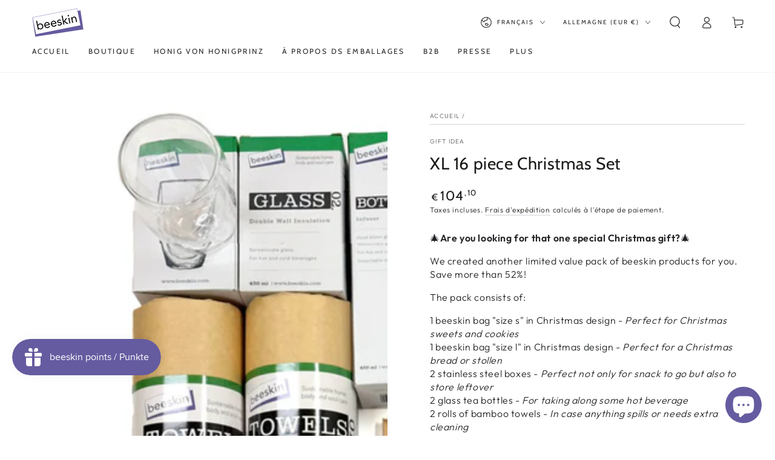

--- FILE ---
content_type: text/html; charset=utf-8
request_url: https://beeskin.com/fr/products/xl-16-piece-christmas-set
body_size: 93135
content:
<!doctype html>
<html class="no-js" lang="fr">
  <head>
<meta name="google-site-verification" content="IpVIvv5qC0o-XQF-JKJ3MIU6t_uSaAouVJrFFHF0OhQ" />





    <meta charset="utf-8">
  

 <!-- default to true --><!-- Contain template--><!-- setting name: pluginseo_pageTitleTruncateEnableForProducts-->
    <!-- setting value: true --><!-- pageTitleTemplate: %% product.title %%%% product.selected_variant.title || prepend_not_empty: ' ' %% -->
  <!-- pageTitleToParse": XL 16 piece Christmas Set -->
  <!-- pageTitleTruncateApplicable: true -->

  <!-- pluginseo_pageTitleTemplateApplyToAll: true -->
  <!-- pageTitleTruncateApplicable: true --><!-- Custom page title: Yes --><title>XL 16 piece Christmas Set | beeskin GmbH</title> <!-- default to true --><!-- Contain template--><!-- setting name: pluginseo_metaDescriptionTruncateEnableForProducts-->
    <!-- setting value: true --><!-- metaDescriptionTemplate: %% product.description || strip_newlines || replace: '.,', ',' || strip_html || escape %% -->
  <!-- metaDescriptionToParse": 🎄Are you looking for that one special Christmas gift?🎄 We created another limited value pack of beeskin products for you. Save more than 52%! The pack consists of:  1 beeskin bag &quot;size s&quot; in Christmas design - Perfect for Christmas sweets and cookies1 beeskin bag &quot;size l&quot; in Christmas design - Perfect for a Christmas b -->
  <!-- metaDescriptionTruncateApplicable: true -->

  <!-- pluginseo_metaDescriptionTemplateApplyToAll: true -->
  <!-- metaDescriptionTruncateApplicable: true --><!-- Yes --><meta name="description" content="🎄Are you looking for that one special Christmas gift?🎄We created another limited value pack of beeskin products for you. Save more than 52%!The pack consists of: 1 beeski" /><script data-desc="seo-breadcrumb-list" type="application/ld+json">
{
  "@context": "http://schema.org",
  "@type": "BreadcrumbList",
  "itemListElement": [{
            "@type": "ListItem",
            "position": 1,
            "item": {
              "@id": "https://beeskin.com/fr/products/xl-16-piece-christmas-set",
              "name": "XL 16 piece Christmas Set"
            }
          }]
}
</script><script data-desc="seo-organization" type="application/ld+json">
  {
    "@context": "http://schema.org",
    "@type": "Organization",
    "@id": "https://beeskin.com#organization",
    "name": "beeskin GmbH",
    "url": "https://beeskin.com","sameAs": ["https://www.facebook.com/beeskin.wraps/","https://www.instagram.com/beeskin.wraps/","https://www.youtube.com/@beeskin996/"]
  }
</script><script data-desc="seo-product" type="application/ld+json">
      {
        "@context": "http://schema.org/",
        "@type": "Product",
        "@id": "https://beeskin.com/fr/products/xl-16-piece-christmas-set#product",
        "name": "XL 16 piece Christmas Set",
        "image": "https://beeskin.com/cdn/shop/files/20231113-xmas-Set_450x450.jpg?v=1699880897",
        "description": "🎄Are you looking for that one special Christmas gift?🎄 We created another limited value pack of beeskin products for you. Save more than 52%! The pack consists of:  1 beeskin bag &quot;size s&quot; in Christmas design - Perfect for Christmas sweets and cookies1 beeskin bag &quot;size l&quot; in Christmas design - Perfect for a Christmas bread or stollen 2 stainless steel boxes - Perfect not only for snack to go but also to store leftover2 glass tea bottles - For taking along some hot beverage2 rolls of bamboo towels - In case anything spills or needs extra cleaning 2 mouth blown glasses 250 ml - For tea, coffee or egg nog2 mouth blown glasses 450ml - For even more tea, coffee, mulled wine or egg nog1 large tea strainer - For a cozy winter afternoon with your favorite tea. 1 pack of beeskin beeswax wrap size s1 fascia ball in &quot;size s&quot; - For a relaxed Christmas time1 fascia ball in &quot;size L&quot; - For even more relaxationLooking for a small gift, under 5€? Check out our limited edition beeskin beeswax rolls in &quot;Christmas design&quot; bags. 🤩",
        "mpn": "8326224052490","aggregateRating": {
              "@type": "AggregateRating",
              "@id": "https://beeskin.com/fr/products/xl-16-piece-christmas-set#rating",
              "ratingValue": 5.00,
              "ratingCount": 1,
              "reviewCount": 1,
              "bestRating": 5,
              "worstRating": 1
            },"sku": "",
"weight": {
              "@type": "QuantitativeValue",
              "value": 4500,
              "unitCode": "GRM"
            },"offers": {
            "@type": "Offer",
            "url": "https://beeskin.com/fr/products/xl-16-piece-christmas-set",
            "priceCurrency": "EUR",
            "price": "104.1",
            "availability": "InStock",
            "seller": {
              "@type": "Organization",
              "@id": "https://beeskin.com#organization"
            }
          }}
    </script><script data-desc="seo-website" type="application/ld+json">
  {
    "@context": "http://schema.org",
    "@type": "WebSite",
    "name": "beeskin GmbH",
    "url": "https://beeskin.com",
    "potentialAction": {
      "@type": "SearchAction",
      "target": "https://beeskin.com/search?q={search_term_string}",
      "query-input": "required name=search_term_string"
    }
  }
</script><meta name="pluginseo" content="Plug in SEO Plus" data-ptf="s-te_pr-ap" data-mdf="s-te_pr-tr" />

    <meta http-equiv="X-UA-Compatible" content="IE=edge">
    <meta name="viewport" content="width=device-width,initial-scale=1">
    <meta name="theme-color" content="">
    <link rel="canonical" href="https://beeskin.com/fr/products/xl-16-piece-christmas-set">
    <link rel="preconnect" href="https://cdn.shopify.com" crossorigin><link rel="preconnect" href="https://fonts.shopifycdn.com" crossorigin>

<meta property="og:site_name" content="beeskin GmbH">
<meta property="og:url" content="https://beeskin.com/fr/products/xl-16-piece-christmas-set">
<meta property="og:title" content="XL 16 piece Christmas Set">
<meta property="og:type" content="product">
<meta property="og:description" content="🎄Are you looking for that one special Christmas gift?🎄 We created another limited value pack of beeskin products for you. Save more than 52%! The pack consists of:  1 beeskin bag &quot;size s&quot; in Christmas design - Perfect for Christmas sweets and cookies1 beeskin bag &quot;size l&quot; in Christmas design - Perfect for a Christmas b"><meta property="og:image" content="http://beeskin.com/cdn/shop/files/20231113-xmas-Set.jpg?v=1699880897">
  <meta property="og:image:secure_url" content="https://beeskin.com/cdn/shop/files/20231113-xmas-Set.jpg?v=1699880897">
  <meta property="og:image:width" content="1200">
  <meta property="og:image:height" content="1200"><meta property="og:price:amount" content="104,10">
  <meta property="og:price:currency" content="EUR"><meta name="twitter:card" content="summary_large_image">
<meta name="twitter:title" content="XL 16 piece Christmas Set">
<meta name="twitter:description" content="🎄Are you looking for that one special Christmas gift?🎄 We created another limited value pack of beeskin products for you. Save more than 52%! The pack consists of:  1 beeskin bag &quot;size s&quot; in Christmas design - Perfect for Christmas sweets and cookies1 beeskin bag &quot;size l&quot; in Christmas design - Perfect for a Christmas b">

    <script src="//beeskin.com/cdn/shop/t/13/assets/vendor-v4.js" defer="defer"></script>
    <script src="//beeskin.com/cdn/shop/t/13/assets/global.js?v=78690383841783600921668503651" defer="defer"></script>
    <script>window.performance && window.performance.mark && window.performance.mark('shopify.content_for_header.start');</script><meta name="google-site-verification" content="m7pYuwxnEOwphPJer3Xf1MFW0uy6bIRMqEZoA0GgE6I">
<meta name="facebook-domain-verification" content="n7t865obqicnsv8yctaprwkhhskdo7">
<meta name="facebook-domain-verification" content="68ribpvj20zbcrei0bcuitjrnlu01a">
<meta name="google-site-verification" content="IpVIvv5qC0o-XQF-JKJ3MIU6t_uSaAouVJrFFHF0OhQ">
<meta id="shopify-digital-wallet" name="shopify-digital-wallet" content="/59090272412/digital_wallets/dialog">
<meta name="shopify-checkout-api-token" content="68cf8642e6bd04400c070a595dba966a">
<meta id="in-context-paypal-metadata" data-shop-id="59090272412" data-venmo-supported="false" data-environment="production" data-locale="fr_FR" data-paypal-v4="true" data-currency="EUR">
<link rel="alternate" hreflang="x-default" href="https://beeskin.com/products/xl-16-piece-christmas-set">
<link rel="alternate" hreflang="en" href="https://beeskin.com/products/xl-16-piece-christmas-set">
<link rel="alternate" hreflang="de" href="https://beeskin.com/de/products/xl-16-piece-christmas-set">
<link rel="alternate" hreflang="fr" href="https://beeskin.com/fr/products/xl-16-piece-christmas-set">
<link rel="alternate" hreflang="it" href="https://beeskin.com/it/products/xl-16-piece-christmas-set">
<link rel="alternate" type="application/json+oembed" href="https://beeskin.com/fr/products/xl-16-piece-christmas-set.oembed">
<script async="async" src="/checkouts/internal/preloads.js?locale=fr-DE"></script>
<link rel="preconnect" href="https://shop.app" crossorigin="anonymous">
<script async="async" src="https://shop.app/checkouts/internal/preloads.js?locale=fr-DE&shop_id=59090272412" crossorigin="anonymous"></script>
<script id="apple-pay-shop-capabilities" type="application/json">{"shopId":59090272412,"countryCode":"DE","currencyCode":"EUR","merchantCapabilities":["supports3DS"],"merchantId":"gid:\/\/shopify\/Shop\/59090272412","merchantName":"beeskin GmbH","requiredBillingContactFields":["postalAddress","email"],"requiredShippingContactFields":["postalAddress","email"],"shippingType":"shipping","supportedNetworks":["visa","maestro","masterCard","amex"],"total":{"type":"pending","label":"beeskin GmbH","amount":"1.00"},"shopifyPaymentsEnabled":true,"supportsSubscriptions":true}</script>
<script id="shopify-features" type="application/json">{"accessToken":"68cf8642e6bd04400c070a595dba966a","betas":["rich-media-storefront-analytics"],"domain":"beeskin.com","predictiveSearch":true,"shopId":59090272412,"locale":"fr"}</script>
<script>var Shopify = Shopify || {};
Shopify.shop = "beeskin-gmbh.myshopify.com";
Shopify.locale = "fr";
Shopify.currency = {"active":"EUR","rate":"1.0"};
Shopify.country = "DE";
Shopify.theme = {"name":"Be Yours","id":133402067210,"schema_name":"Be Yours","schema_version":"6.5.2","theme_store_id":1399,"role":"main"};
Shopify.theme.handle = "null";
Shopify.theme.style = {"id":null,"handle":null};
Shopify.cdnHost = "beeskin.com/cdn";
Shopify.routes = Shopify.routes || {};
Shopify.routes.root = "/fr/";</script>
<script type="module">!function(o){(o.Shopify=o.Shopify||{}).modules=!0}(window);</script>
<script>!function(o){function n(){var o=[];function n(){o.push(Array.prototype.slice.apply(arguments))}return n.q=o,n}var t=o.Shopify=o.Shopify||{};t.loadFeatures=n(),t.autoloadFeatures=n()}(window);</script>
<script>
  window.ShopifyPay = window.ShopifyPay || {};
  window.ShopifyPay.apiHost = "shop.app\/pay";
  window.ShopifyPay.redirectState = null;
</script>
<script id="shop-js-analytics" type="application/json">{"pageType":"product"}</script>
<script defer="defer" async type="module" src="//beeskin.com/cdn/shopifycloud/shop-js/modules/v2/client.init-shop-cart-sync_CfnabTz1.fr.esm.js"></script>
<script defer="defer" async type="module" src="//beeskin.com/cdn/shopifycloud/shop-js/modules/v2/chunk.common_1HJ87NEU.esm.js"></script>
<script defer="defer" async type="module" src="//beeskin.com/cdn/shopifycloud/shop-js/modules/v2/chunk.modal_BHK_cQfO.esm.js"></script>
<script type="module">
  await import("//beeskin.com/cdn/shopifycloud/shop-js/modules/v2/client.init-shop-cart-sync_CfnabTz1.fr.esm.js");
await import("//beeskin.com/cdn/shopifycloud/shop-js/modules/v2/chunk.common_1HJ87NEU.esm.js");
await import("//beeskin.com/cdn/shopifycloud/shop-js/modules/v2/chunk.modal_BHK_cQfO.esm.js");

  window.Shopify.SignInWithShop?.initShopCartSync?.({"fedCMEnabled":true,"windoidEnabled":true});

</script>
<script>
  window.Shopify = window.Shopify || {};
  if (!window.Shopify.featureAssets) window.Shopify.featureAssets = {};
  window.Shopify.featureAssets['shop-js'] = {"shop-cart-sync":["modules/v2/client.shop-cart-sync_CJ9J03TB.fr.esm.js","modules/v2/chunk.common_1HJ87NEU.esm.js","modules/v2/chunk.modal_BHK_cQfO.esm.js"],"init-fed-cm":["modules/v2/client.init-fed-cm_DrLuZvAY.fr.esm.js","modules/v2/chunk.common_1HJ87NEU.esm.js","modules/v2/chunk.modal_BHK_cQfO.esm.js"],"shop-toast-manager":["modules/v2/client.shop-toast-manager_Bou6hV8m.fr.esm.js","modules/v2/chunk.common_1HJ87NEU.esm.js","modules/v2/chunk.modal_BHK_cQfO.esm.js"],"init-shop-cart-sync":["modules/v2/client.init-shop-cart-sync_CfnabTz1.fr.esm.js","modules/v2/chunk.common_1HJ87NEU.esm.js","modules/v2/chunk.modal_BHK_cQfO.esm.js"],"shop-button":["modules/v2/client.shop-button_B0rdi3gj.fr.esm.js","modules/v2/chunk.common_1HJ87NEU.esm.js","modules/v2/chunk.modal_BHK_cQfO.esm.js"],"init-windoid":["modules/v2/client.init-windoid_DoIbpnLP.fr.esm.js","modules/v2/chunk.common_1HJ87NEU.esm.js","modules/v2/chunk.modal_BHK_cQfO.esm.js"],"shop-cash-offers":["modules/v2/client.shop-cash-offers_PjPz4eBO.fr.esm.js","modules/v2/chunk.common_1HJ87NEU.esm.js","modules/v2/chunk.modal_BHK_cQfO.esm.js"],"pay-button":["modules/v2/client.pay-button_BNubdV5Y.fr.esm.js","modules/v2/chunk.common_1HJ87NEU.esm.js","modules/v2/chunk.modal_BHK_cQfO.esm.js"],"init-customer-accounts":["modules/v2/client.init-customer-accounts_DjJKqY88.fr.esm.js","modules/v2/client.shop-login-button_CU7S3YVC.fr.esm.js","modules/v2/chunk.common_1HJ87NEU.esm.js","modules/v2/chunk.modal_BHK_cQfO.esm.js"],"avatar":["modules/v2/client.avatar_BTnouDA3.fr.esm.js"],"checkout-modal":["modules/v2/client.checkout-modal_DHIFh2jD.fr.esm.js","modules/v2/chunk.common_1HJ87NEU.esm.js","modules/v2/chunk.modal_BHK_cQfO.esm.js"],"init-shop-for-new-customer-accounts":["modules/v2/client.init-shop-for-new-customer-accounts_CChb7f5q.fr.esm.js","modules/v2/client.shop-login-button_CU7S3YVC.fr.esm.js","modules/v2/chunk.common_1HJ87NEU.esm.js","modules/v2/chunk.modal_BHK_cQfO.esm.js"],"init-customer-accounts-sign-up":["modules/v2/client.init-customer-accounts-sign-up_B2jRZs6O.fr.esm.js","modules/v2/client.shop-login-button_CU7S3YVC.fr.esm.js","modules/v2/chunk.common_1HJ87NEU.esm.js","modules/v2/chunk.modal_BHK_cQfO.esm.js"],"init-shop-email-lookup-coordinator":["modules/v2/client.init-shop-email-lookup-coordinator_DuS0AyCe.fr.esm.js","modules/v2/chunk.common_1HJ87NEU.esm.js","modules/v2/chunk.modal_BHK_cQfO.esm.js"],"shop-follow-button":["modules/v2/client.shop-follow-button_CCmvXPjD.fr.esm.js","modules/v2/chunk.common_1HJ87NEU.esm.js","modules/v2/chunk.modal_BHK_cQfO.esm.js"],"shop-login-button":["modules/v2/client.shop-login-button_CU7S3YVC.fr.esm.js","modules/v2/chunk.common_1HJ87NEU.esm.js","modules/v2/chunk.modal_BHK_cQfO.esm.js"],"shop-login":["modules/v2/client.shop-login_Dp4teCL2.fr.esm.js","modules/v2/chunk.common_1HJ87NEU.esm.js","modules/v2/chunk.modal_BHK_cQfO.esm.js"],"lead-capture":["modules/v2/client.lead-capture_dUd1iojI.fr.esm.js","modules/v2/chunk.common_1HJ87NEU.esm.js","modules/v2/chunk.modal_BHK_cQfO.esm.js"],"payment-terms":["modules/v2/client.payment-terms_Cl0kKGvx.fr.esm.js","modules/v2/chunk.common_1HJ87NEU.esm.js","modules/v2/chunk.modal_BHK_cQfO.esm.js"]};
</script>
<script>(function() {
  var isLoaded = false;
  function asyncLoad() {
    if (isLoaded) return;
    isLoaded = true;
    var urls = ["https:\/\/sl.storeify.app\/js\/frontend\/scripttag.js?shop=beeskin-gmbh.myshopify.com","https:\/\/chimpstatic.com\/mcjs-connected\/js\/users\/196d3e9fb1f8768ba6e0986b7\/e45a8bd2f5865f36b1c2d03f0.js?shop=beeskin-gmbh.myshopify.com","https:\/\/js.smile.io\/v1\/smile-shopify.js?shop=beeskin-gmbh.myshopify.com","https:\/\/meggnotec.ams3.digitaloceanspaces.com\/sfy\/assets\/bceqwtljAnIBzru\/js\/widget.js?shop=beeskin-gmbh.myshopify.com"];
    for (var i = 0; i < urls.length; i++) {
      var s = document.createElement('script');
      s.type = 'text/javascript';
      s.async = true;
      s.src = urls[i];
      var x = document.getElementsByTagName('script')[0];
      x.parentNode.insertBefore(s, x);
    }
  };
  if(window.attachEvent) {
    window.attachEvent('onload', asyncLoad);
  } else {
    window.addEventListener('load', asyncLoad, false);
  }
})();</script>
<script id="__st">var __st={"a":59090272412,"offset":3600,"reqid":"89979e5e-f631-4b6b-8498-bfe511707c3a-1769571440","pageurl":"beeskin.com\/fr\/products\/xl-16-piece-christmas-set","u":"b79c06d87fa8","p":"product","rtyp":"product","rid":8326224052490};</script>
<script>window.ShopifyPaypalV4VisibilityTracking = true;</script>
<script id="captcha-bootstrap">!function(){'use strict';const t='contact',e='account',n='new_comment',o=[[t,t],['blogs',n],['comments',n],[t,'customer']],c=[[e,'customer_login'],[e,'guest_login'],[e,'recover_customer_password'],[e,'create_customer']],r=t=>t.map((([t,e])=>`form[action*='/${t}']:not([data-nocaptcha='true']) input[name='form_type'][value='${e}']`)).join(','),a=t=>()=>t?[...document.querySelectorAll(t)].map((t=>t.form)):[];function s(){const t=[...o],e=r(t);return a(e)}const i='password',u='form_key',d=['recaptcha-v3-token','g-recaptcha-response','h-captcha-response',i],f=()=>{try{return window.sessionStorage}catch{return}},m='__shopify_v',_=t=>t.elements[u];function p(t,e,n=!1){try{const o=window.sessionStorage,c=JSON.parse(o.getItem(e)),{data:r}=function(t){const{data:e,action:n}=t;return t[m]||n?{data:e,action:n}:{data:t,action:n}}(c);for(const[e,n]of Object.entries(r))t.elements[e]&&(t.elements[e].value=n);n&&o.removeItem(e)}catch(o){console.error('form repopulation failed',{error:o})}}const l='form_type',E='cptcha';function T(t){t.dataset[E]=!0}const w=window,h=w.document,L='Shopify',v='ce_forms',y='captcha';let A=!1;((t,e)=>{const n=(g='f06e6c50-85a8-45c8-87d0-21a2b65856fe',I='https://cdn.shopify.com/shopifycloud/storefront-forms-hcaptcha/ce_storefront_forms_captcha_hcaptcha.v1.5.2.iife.js',D={infoText:'Protégé par hCaptcha',privacyText:'Confidentialité',termsText:'Conditions'},(t,e,n)=>{const o=w[L][v],c=o.bindForm;if(c)return c(t,g,e,D).then(n);var r;o.q.push([[t,g,e,D],n]),r=I,A||(h.body.append(Object.assign(h.createElement('script'),{id:'captcha-provider',async:!0,src:r})),A=!0)});var g,I,D;w[L]=w[L]||{},w[L][v]=w[L][v]||{},w[L][v].q=[],w[L][y]=w[L][y]||{},w[L][y].protect=function(t,e){n(t,void 0,e),T(t)},Object.freeze(w[L][y]),function(t,e,n,w,h,L){const[v,y,A,g]=function(t,e,n){const i=e?o:[],u=t?c:[],d=[...i,...u],f=r(d),m=r(i),_=r(d.filter((([t,e])=>n.includes(e))));return[a(f),a(m),a(_),s()]}(w,h,L),I=t=>{const e=t.target;return e instanceof HTMLFormElement?e:e&&e.form},D=t=>v().includes(t);t.addEventListener('submit',(t=>{const e=I(t);if(!e)return;const n=D(e)&&!e.dataset.hcaptchaBound&&!e.dataset.recaptchaBound,o=_(e),c=g().includes(e)&&(!o||!o.value);(n||c)&&t.preventDefault(),c&&!n&&(function(t){try{if(!f())return;!function(t){const e=f();if(!e)return;const n=_(t);if(!n)return;const o=n.value;o&&e.removeItem(o)}(t);const e=Array.from(Array(32),(()=>Math.random().toString(36)[2])).join('');!function(t,e){_(t)||t.append(Object.assign(document.createElement('input'),{type:'hidden',name:u})),t.elements[u].value=e}(t,e),function(t,e){const n=f();if(!n)return;const o=[...t.querySelectorAll(`input[type='${i}']`)].map((({name:t})=>t)),c=[...d,...o],r={};for(const[a,s]of new FormData(t).entries())c.includes(a)||(r[a]=s);n.setItem(e,JSON.stringify({[m]:1,action:t.action,data:r}))}(t,e)}catch(e){console.error('failed to persist form',e)}}(e),e.submit())}));const S=(t,e)=>{t&&!t.dataset[E]&&(n(t,e.some((e=>e===t))),T(t))};for(const o of['focusin','change'])t.addEventListener(o,(t=>{const e=I(t);D(e)&&S(e,y())}));const B=e.get('form_key'),M=e.get(l),P=B&&M;t.addEventListener('DOMContentLoaded',(()=>{const t=y();if(P)for(const e of t)e.elements[l].value===M&&p(e,B);[...new Set([...A(),...v().filter((t=>'true'===t.dataset.shopifyCaptcha))])].forEach((e=>S(e,t)))}))}(h,new URLSearchParams(w.location.search),n,t,e,['guest_login'])})(!1,!0)}();</script>
<script integrity="sha256-4kQ18oKyAcykRKYeNunJcIwy7WH5gtpwJnB7kiuLZ1E=" data-source-attribution="shopify.loadfeatures" defer="defer" src="//beeskin.com/cdn/shopifycloud/storefront/assets/storefront/load_feature-a0a9edcb.js" crossorigin="anonymous"></script>
<script crossorigin="anonymous" defer="defer" src="//beeskin.com/cdn/shopifycloud/storefront/assets/shopify_pay/storefront-65b4c6d7.js?v=20250812"></script>
<script data-source-attribution="shopify.dynamic_checkout.dynamic.init">var Shopify=Shopify||{};Shopify.PaymentButton=Shopify.PaymentButton||{isStorefrontPortableWallets:!0,init:function(){window.Shopify.PaymentButton.init=function(){};var t=document.createElement("script");t.src="https://beeskin.com/cdn/shopifycloud/portable-wallets/latest/portable-wallets.fr.js",t.type="module",document.head.appendChild(t)}};
</script>
<script data-source-attribution="shopify.dynamic_checkout.buyer_consent">
  function portableWalletsHideBuyerConsent(e){var t=document.getElementById("shopify-buyer-consent"),n=document.getElementById("shopify-subscription-policy-button");t&&n&&(t.classList.add("hidden"),t.setAttribute("aria-hidden","true"),n.removeEventListener("click",e))}function portableWalletsShowBuyerConsent(e){var t=document.getElementById("shopify-buyer-consent"),n=document.getElementById("shopify-subscription-policy-button");t&&n&&(t.classList.remove("hidden"),t.removeAttribute("aria-hidden"),n.addEventListener("click",e))}window.Shopify?.PaymentButton&&(window.Shopify.PaymentButton.hideBuyerConsent=portableWalletsHideBuyerConsent,window.Shopify.PaymentButton.showBuyerConsent=portableWalletsShowBuyerConsent);
</script>
<script>
  function portableWalletsCleanup(e){e&&e.src&&console.error("Failed to load portable wallets script "+e.src);var t=document.querySelectorAll("shopify-accelerated-checkout .shopify-payment-button__skeleton, shopify-accelerated-checkout-cart .wallet-cart-button__skeleton"),e=document.getElementById("shopify-buyer-consent");for(let e=0;e<t.length;e++)t[e].remove();e&&e.remove()}function portableWalletsNotLoadedAsModule(e){e instanceof ErrorEvent&&"string"==typeof e.message&&e.message.includes("import.meta")&&"string"==typeof e.filename&&e.filename.includes("portable-wallets")&&(window.removeEventListener("error",portableWalletsNotLoadedAsModule),window.Shopify.PaymentButton.failedToLoad=e,"loading"===document.readyState?document.addEventListener("DOMContentLoaded",window.Shopify.PaymentButton.init):window.Shopify.PaymentButton.init())}window.addEventListener("error",portableWalletsNotLoadedAsModule);
</script>

<script type="module" src="https://beeskin.com/cdn/shopifycloud/portable-wallets/latest/portable-wallets.fr.js" onError="portableWalletsCleanup(this)" crossorigin="anonymous"></script>
<script nomodule>
  document.addEventListener("DOMContentLoaded", portableWalletsCleanup);
</script>

<script id='scb4127' type='text/javascript' async='' src='https://beeskin.com/cdn/shopifycloud/privacy-banner/storefront-banner.js'></script><link id="shopify-accelerated-checkout-styles" rel="stylesheet" media="screen" href="https://beeskin.com/cdn/shopifycloud/portable-wallets/latest/accelerated-checkout-backwards-compat.css" crossorigin="anonymous">
<style id="shopify-accelerated-checkout-cart">
        #shopify-buyer-consent {
  margin-top: 1em;
  display: inline-block;
  width: 100%;
}

#shopify-buyer-consent.hidden {
  display: none;
}

#shopify-subscription-policy-button {
  background: none;
  border: none;
  padding: 0;
  text-decoration: underline;
  font-size: inherit;
  cursor: pointer;
}

#shopify-subscription-policy-button::before {
  box-shadow: none;
}

      </style>
<script id="sections-script" data-sections="header,footer" defer="defer" src="//beeskin.com/cdn/shop/t/13/compiled_assets/scripts.js?v=5707"></script>
<script>window.performance && window.performance.mark && window.performance.mark('shopify.content_for_header.end');</script>

<style data-shopify>@font-face {
  font-family: Outfit;
  font-weight: 300;
  font-style: normal;
  font-display: swap;
  src: url("//beeskin.com/cdn/fonts/outfit/outfit_n3.8c97ae4c4fac7c2ea467a6dc784857f4de7e0e37.woff2") format("woff2"),
       url("//beeskin.com/cdn/fonts/outfit/outfit_n3.b50a189ccde91f9bceee88f207c18c09f0b62a7b.woff") format("woff");
}

  @font-face {
  font-family: Outfit;
  font-weight: 600;
  font-style: normal;
  font-display: swap;
  src: url("//beeskin.com/cdn/fonts/outfit/outfit_n6.dfcbaa80187851df2e8384061616a8eaa1702fdc.woff2") format("woff2"),
       url("//beeskin.com/cdn/fonts/outfit/outfit_n6.88384e9fc3e36038624caccb938f24ea8008a91d.woff") format("woff");
}

  
  
  @font-face {
  font-family: Cabin;
  font-weight: 400;
  font-style: normal;
  font-display: swap;
  src: url("//beeskin.com/cdn/fonts/cabin/cabin_n4.cefc6494a78f87584a6f312fea532919154f66fe.woff2") format("woff2"),
       url("//beeskin.com/cdn/fonts/cabin/cabin_n4.8c16611b00f59d27f4b27ce4328dfe514ce77517.woff") format("woff");
}

  @font-face {
  font-family: Cabin;
  font-weight: 600;
  font-style: normal;
  font-display: swap;
  src: url("//beeskin.com/cdn/fonts/cabin/cabin_n6.c6b1e64927bbec1c65aab7077888fb033480c4f7.woff2") format("woff2"),
       url("//beeskin.com/cdn/fonts/cabin/cabin_n6.6c2e65d54c893ad9f1390da3b810b8e6cf976a4f.woff") format("woff");
}


  :root {
    --be-yours-version: "6.5.2";
    --font-body-family: Outfit, sans-serif;
    --font-body-style: normal;
    --font-body-weight: 300;

    --font-heading-family: Cabin, sans-serif;
    --font-heading-style: normal;
    --font-heading-weight: 400;

    --font-body-scale: 1.0;
    --font-heading-scale: 1.0;

    --font-navigation-family: var(--font-heading-family);
    --font-navigation-size: 12px;
    --font-navigation-weight: var(--font-heading-weight);
    --font-button-family: var(--font-body-family);
    --font-button-size: 12px;
    --font-button-baseline: 0rem;
    --font-price-family: var(--font-heading-family);
    --font-price-scale: var(--font-heading-scale);

    --color-base-text: 33, 35, 38;
    --color-base-background: 255, 255, 255;
    --color-base-solid-button-labels: 255, 255, 255;
    --color-base-outline-button-labels: 26, 27, 24;
    --color-base-accent: 101, 91, 160;
    --color-base-heading: 26, 27, 24;
    --color-base-border: 210, 213, 217;
    --color-placeholder: 243, 243, 243;
    --color-overlay: 33, 35, 38;
    --color-keyboard-focus: 135, 173, 245;
    --color-shadow: 168, 232, 226;
    --shadow-opacity: 1;

    --color-background-dark: 235, 235, 235;
    --color-price: #1a1b18;
    --color-sale-price: #d72c0d;
    --color-reviews: #ffb503;
    --color-critical: #d72c0d;
    --color-success: #008060;

    --payment-terms-background-color: #ffffff;
    --page-width: 160rem;
    --page-width-margin: 0rem;

    --card-color-scheme: var(--color-placeholder);
    --card-text-alignment: left;
    --card-flex-alignment: flex-left;
    --card-image-padding: 0px;
    --card-border-width: 0px;
    --card-radius: 0px;
    --card-shadow-horizontal-offset: 0px;
    --card-shadow-vertical-offset: 0px;
    
    --button-radius: 0px;
    --button-border-width: 1px;
    --button-shadow-horizontal-offset: 0px;
    --button-shadow-vertical-offset: 0px;

    --spacing-sections-desktop: 0px;
    --spacing-sections-mobile: 0px;
  }

  *,
  *::before,
  *::after {
    box-sizing: inherit;
  }

  html {
    box-sizing: border-box;
    font-size: calc(var(--font-body-scale) * 62.5%);
    height: 100%;
  }

  body {
    min-height: 100%;
    margin: 0;
    font-size: 1.5rem;
    letter-spacing: 0.06rem;
    line-height: calc(1 + 0.8 / var(--font-body-scale));
    font-family: var(--font-body-family);
    font-style: var(--font-body-style);
    font-weight: var(--font-body-weight);
  }

  @media screen and (min-width: 750px) {
    body {
      font-size: 1.6rem;
    }
  }</style><link href="//beeskin.com/cdn/shop/t/13/assets/base.css?v=73332577470352400151668503649" rel="stylesheet" type="text/css" media="all" /><link rel="preload" as="font" href="//beeskin.com/cdn/fonts/outfit/outfit_n3.8c97ae4c4fac7c2ea467a6dc784857f4de7e0e37.woff2" type="font/woff2" crossorigin><link rel="preload" as="font" href="//beeskin.com/cdn/fonts/cabin/cabin_n4.cefc6494a78f87584a6f312fea532919154f66fe.woff2" type="font/woff2" crossorigin><link rel="stylesheet" href="//beeskin.com/cdn/shop/t/13/assets/component-predictive-search.css?v=73479250837094754801668503650" media="print" onload="this.media='all'"><link rel="stylesheet" href="//beeskin.com/cdn/shop/t/13/assets/component-quick-view.css?v=140958239496328426971668503650" media="print" onload="this.media='all'"><link rel="stylesheet" href="//beeskin.com/cdn/shop/t/13/assets/component-color-swatches.css?v=128638073195889574301668503650" media="print" onload="this.media='all'"><script>document.documentElement.className = document.documentElement.className.replace('no-js', 'js');</script>
  



<!-- Google tag (gtag.js) --> <script async src="https://www.googletagmanager.com/gtag/js?id=G-WJPYV1B2RV"></script> <script> window.dataLayer = window.dataLayer || []; function gtag(){dataLayer.push(arguments);} gtag('js', new Date()); gtag('config', 'G-WJPYV1B2RV'); </script>

<meta class='geo-ip' content='[base64]'><script async src='//beeskin.com/apps/easylocation/easylocation-1.0.2.min.js'></script><!-- BEGIN app block: shopify://apps/complianz-gdpr-cookie-consent/blocks/bc-block/e49729f0-d37d-4e24-ac65-e0e2f472ac27 -->

    
    
<link id='complianz-css' rel="stylesheet" href=https://cdn.shopify.com/extensions/019be05e-f673-7a8f-bd4e-ed0da9930f96/gdpr-legal-cookie-75/assets/complainz.css media="print" onload="this.media='all'">
    <style>
        #Compliance-iframe.Compliance-iframe-branded > div.purposes-header,
        #Compliance-iframe.Compliance-iframe-branded > div.cmplc-cmp-header,
        #purposes-container > div.purposes-header,
        #Compliance-cs-banner .Compliance-cs-brand {
            background-color: #FFFFFF !important;
            color: #0A0A0A!important;
        }
        #Compliance-iframe.Compliance-iframe-branded .purposes-header .cmplc-btn-cp ,
        #Compliance-iframe.Compliance-iframe-branded .purposes-header .cmplc-btn-cp:hover,
        #Compliance-iframe.Compliance-iframe-branded .purposes-header .cmplc-btn-back:hover  {
            background-color: #ffffff !important;
            opacity: 1 !important;
        }
        #Compliance-cs-banner .cmplc-toggle .cmplc-toggle-label {
            color: #FFFFFF!important;
        }
        #Compliance-iframe.Compliance-iframe-branded .purposes-header .cmplc-btn-cp:hover,
        #Compliance-iframe.Compliance-iframe-branded .purposes-header .cmplc-btn-back:hover {
            background-color: #0A0A0A!important;
            color: #FFFFFF!important;
        }
        #Compliance-cs-banner #Compliance-cs-title {
            font-size: 14px !important;
        }
        #Compliance-cs-banner .Compliance-cs-content,
        #Compliance-cs-title,
        .cmplc-toggle-checkbox.granular-control-checkbox span {
            background-color: #FFFFFF !important;
            color: #0A0A0A !important;
            font-size: 14px !important;
        }
        #Compliance-cs-banner .Compliance-cs-close-btn {
            font-size: 14px !important;
            background-color: #FFFFFF !important;
        }
        #Compliance-cs-banner .Compliance-cs-opt-group {
            color: #FFFFFF !important;
        }
        #Compliance-cs-banner .Compliance-cs-opt-group button,
        .Compliance-alert button.Compliance-button-cancel {
            background-color: #007BBC!important;
            color: #FFFFFF!important;
        }
        #Compliance-cs-banner .Compliance-cs-opt-group button.Compliance-cs-accept-btn,
        #Compliance-cs-banner .Compliance-cs-opt-group button.Compliance-cs-btn-primary,
        .Compliance-alert button.Compliance-button-confirm {
            background-color: #007BBC !important;
            color: #FFFFFF !important;
        }
        #Compliance-cs-banner .Compliance-cs-opt-group button.Compliance-cs-reject-btn {
            background-color: #007BBC!important;
            color: #FFFFFF!important;
        }

        #Compliance-cs-banner .Compliance-banner-content button {
            cursor: pointer !important;
            color: currentColor !important;
            text-decoration: underline !important;
            border: none !important;
            background-color: transparent !important;
            font-size: 100% !important;
            padding: 0 !important;
        }

        #Compliance-cs-banner .Compliance-cs-opt-group button {
            border-radius: 4px !important;
            padding-block: 10px !important;
        }
        @media (min-width: 640px) {
            #Compliance-cs-banner.Compliance-cs-default-floating:not(.Compliance-cs-top):not(.Compliance-cs-center) .Compliance-cs-container, #Compliance-cs-banner.Compliance-cs-default-floating:not(.Compliance-cs-bottom):not(.Compliance-cs-center) .Compliance-cs-container, #Compliance-cs-banner.Compliance-cs-default-floating.Compliance-cs-center:not(.Compliance-cs-top):not(.Compliance-cs-bottom) .Compliance-cs-container {
                width: 560px !important;
            }
            #Compliance-cs-banner.Compliance-cs-default-floating:not(.Compliance-cs-top):not(.Compliance-cs-center) .Compliance-cs-opt-group, #Compliance-cs-banner.Compliance-cs-default-floating:not(.Compliance-cs-bottom):not(.Compliance-cs-center) .Compliance-cs-opt-group, #Compliance-cs-banner.Compliance-cs-default-floating.Compliance-cs-center:not(.Compliance-cs-top):not(.Compliance-cs-bottom) .Compliance-cs-opt-group {
                flex-direction: row !important;
            }
            #Compliance-cs-banner .Compliance-cs-opt-group button:not(:last-of-type),
            #Compliance-cs-banner .Compliance-cs-opt-group button {
                margin-right: 4px !important;
            }
            #Compliance-cs-banner .Compliance-cs-container .Compliance-cs-brand {
                position: absolute !important;
                inset-block-start: 6px;
            }
        }
        #Compliance-cs-banner.Compliance-cs-default-floating:not(.Compliance-cs-top):not(.Compliance-cs-center) .Compliance-cs-opt-group > div, #Compliance-cs-banner.Compliance-cs-default-floating:not(.Compliance-cs-bottom):not(.Compliance-cs-center) .Compliance-cs-opt-group > div, #Compliance-cs-banner.Compliance-cs-default-floating.Compliance-cs-center:not(.Compliance-cs-top):not(.Compliance-cs-bottom) .Compliance-cs-opt-group > div {
            flex-direction: row-reverse;
            width: 100% !important;
        }

        .Compliance-cs-brand-badge-outer, .Compliance-cs-brand-badge, #Compliance-cs-banner.Compliance-cs-default-floating.Compliance-cs-bottom .Compliance-cs-brand-badge-outer,
        #Compliance-cs-banner.Compliance-cs-default.Compliance-cs-bottom .Compliance-cs-brand-badge-outer,
        #Compliance-cs-banner.Compliance-cs-default:not(.Compliance-cs-left) .Compliance-cs-brand-badge-outer,
        #Compliance-cs-banner.Compliance-cs-default-floating:not(.Compliance-cs-left) .Compliance-cs-brand-badge-outer {
            display: none !important
        }

        #Compliance-cs-banner:not(.Compliance-cs-top):not(.Compliance-cs-bottom) .Compliance-cs-container.Compliance-cs-themed {
            flex-direction: row !important;
        }

        #Compliance-cs-banner #Compliance-cs-title,
        #Compliance-cs-banner #Compliance-cs-custom-title {
            justify-self: center !important;
            font-size: 14px !important;
            font-family: -apple-system,sans-serif !important;
            margin-inline: auto !important;
            width: 55% !important;
            text-align: center;
            font-weight: 600;
            visibility: unset;
        }

        @media (max-width: 640px) {
            #Compliance-cs-banner #Compliance-cs-title,
            #Compliance-cs-banner #Compliance-cs-custom-title {
                display: block;
            }
        }

        #Compliance-cs-banner .Compliance-cs-brand img {
            max-width: 110px !important;
            min-height: 32px !important;
        }
        #Compliance-cs-banner .Compliance-cs-container .Compliance-cs-brand {
            background: none !important;
            padding: 0px !important;
            margin-block-start:10px !important;
            margin-inline-start:16px !important;
        }

        #Compliance-cs-banner .Compliance-cs-opt-group button {
            padding-inline: 4px !important;
        }

    </style>
    
    
    
    

    <script type="text/javascript">
        function loadScript(src) {
            return new Promise((resolve, reject) => {
                const s = document.createElement("script");
                s.src = src;
                s.charset = "UTF-8";
                s.onload = resolve;
                s.onerror = reject;
                document.head.appendChild(s);
            });
        }

        function filterGoogleConsentModeURLs(domainsArray) {
            const googleConsentModeComplianzURls = [
                // 197, # Google Tag Manager:
                {"domain":"s.www.googletagmanager.com", "path":""},
                {"domain":"www.tagmanager.google.com", "path":""},
                {"domain":"www.googletagmanager.com", "path":""},
                {"domain":"googletagmanager.com", "path":""},
                {"domain":"tagassistant.google.com", "path":""},
                {"domain":"tagmanager.google.com", "path":""},

                // 2110, # Google Analytics 4:
                {"domain":"www.analytics.google.com", "path":""},
                {"domain":"www.google-analytics.com", "path":""},
                {"domain":"ssl.google-analytics.com", "path":""},
                {"domain":"google-analytics.com", "path":""},
                {"domain":"analytics.google.com", "path":""},
                {"domain":"region1.google-analytics.com", "path":""},
                {"domain":"region1.analytics.google.com", "path":""},
                {"domain":"*.google-analytics.com", "path":""},
                {"domain":"www.googletagmanager.com", "path":"/gtag/js?id=G"},
                {"domain":"googletagmanager.com", "path":"/gtag/js?id=UA"},
                {"domain":"www.googletagmanager.com", "path":"/gtag/js?id=UA"},
                {"domain":"googletagmanager.com", "path":"/gtag/js?id=G"},

                // 177, # Google Ads conversion tracking:
                {"domain":"googlesyndication.com", "path":""},
                {"domain":"media.admob.com", "path":""},
                {"domain":"gmodules.com", "path":""},
                {"domain":"ad.ytsa.net", "path":""},
                {"domain":"dartmotif.net", "path":""},
                {"domain":"dmtry.com", "path":""},
                {"domain":"go.channelintelligence.com", "path":""},
                {"domain":"googleusercontent.com", "path":""},
                {"domain":"googlevideo.com", "path":""},
                {"domain":"gvt1.com", "path":""},
                {"domain":"links.channelintelligence.com", "path":""},
                {"domain":"obrasilinteirojoga.com.br", "path":""},
                {"domain":"pcdn.tcgmsrv.net", "path":""},
                {"domain":"rdr.tag.channelintelligence.com", "path":""},
                {"domain":"static.googleadsserving.cn", "path":""},
                {"domain":"studioapi.doubleclick.com", "path":""},
                {"domain":"teracent.net", "path":""},
                {"domain":"ttwbs.channelintelligence.com", "path":""},
                {"domain":"wtb.channelintelligence.com", "path":""},
                {"domain":"youknowbest.com", "path":""},
                {"domain":"doubleclick.net", "path":""},
                {"domain":"redirector.gvt1.com", "path":""},

                //116, # Google Ads Remarketing
                {"domain":"googlesyndication.com", "path":""},
                {"domain":"media.admob.com", "path":""},
                {"domain":"gmodules.com", "path":""},
                {"domain":"ad.ytsa.net", "path":""},
                {"domain":"dartmotif.net", "path":""},
                {"domain":"dmtry.com", "path":""},
                {"domain":"go.channelintelligence.com", "path":""},
                {"domain":"googleusercontent.com", "path":""},
                {"domain":"googlevideo.com", "path":""},
                {"domain":"gvt1.com", "path":""},
                {"domain":"links.channelintelligence.com", "path":""},
                {"domain":"obrasilinteirojoga.com.br", "path":""},
                {"domain":"pcdn.tcgmsrv.net", "path":""},
                {"domain":"rdr.tag.channelintelligence.com", "path":""},
                {"domain":"static.googleadsserving.cn", "path":""},
                {"domain":"studioapi.doubleclick.com", "path":""},
                {"domain":"teracent.net", "path":""},
                {"domain":"ttwbs.channelintelligence.com", "path":""},
                {"domain":"wtb.channelintelligence.com", "path":""},
                {"domain":"youknowbest.com", "path":""},
                {"domain":"doubleclick.net", "path":""},
                {"domain":"redirector.gvt1.com", "path":""}
            ];

            if (!Array.isArray(domainsArray)) { 
                return [];
            }

            const blockedPairs = new Map();
            for (const rule of googleConsentModeComplianzURls) {
                if (!blockedPairs.has(rule.domain)) {
                    blockedPairs.set(rule.domain, new Set());
                }
                blockedPairs.get(rule.domain).add(rule.path);
            }

            return domainsArray.filter(item => {
                const paths = blockedPairs.get(item.d);
                return !(paths && paths.has(item.p));
            });
        }

        function setupAutoblockingByDomain() {
            // autoblocking by domain
            const autoblockByDomainArray = [];
            const prefixID = '10000' // to not get mixed with real metis ids
            let cmpBlockerDomains = []
            let cmpCmplcVendorsPurposes = {}
            let counter = 1
            for (const object of autoblockByDomainArray) {
                cmpBlockerDomains.push({
                    d: object.d,
                    p: object.path,
                    v: prefixID + counter,
                });
                counter++;
            }
            
            counter = 1
            for (const object of autoblockByDomainArray) {
                cmpCmplcVendorsPurposes[prefixID + counter] = object?.p ?? '1';
                counter++;
            }

            Object.defineProperty(window, "cmp_cmplc_vendors_purposes", {
                get() {
                    return cmpCmplcVendorsPurposes;
                },
                set(value) {
                    cmpCmplcVendorsPurposes = { ...cmpCmplcVendorsPurposes, ...value };
                }
            });
            const basicGmc = true;


            Object.defineProperty(window, "cmp_importblockerdomains", {
                get() {
                    if (basicGmc) {
                        return filterGoogleConsentModeURLs(cmpBlockerDomains);
                    }
                    return cmpBlockerDomains;
                },
                set(value) {
                    cmpBlockerDomains = [ ...cmpBlockerDomains, ...value ];
                }
            });
        }

        function enforceRejectionRecovery() {
            const base = (window._cmplc = window._cmplc || {});
            const featuresHolder = {};

            function lockFlagOn(holder) {
                const desc = Object.getOwnPropertyDescriptor(holder, 'rejection_recovery');
                if (!desc) {
                    Object.defineProperty(holder, 'rejection_recovery', {
                        get() { return true; },
                        set(_) { /* ignore */ },
                        enumerable: true,
                        configurable: false
                    });
                }
                return holder;
            }

            Object.defineProperty(base, 'csFeatures', {
                configurable: false,
                enumerable: true,
                get() {
                    return featuresHolder;
                },
                set(obj) {
                    if (obj && typeof obj === 'object') {
                        Object.keys(obj).forEach(k => {
                            if (k !== 'rejection_recovery') {
                                featuresHolder[k] = obj[k];
                            }
                        });
                    }
                    // we lock it, it won't try to redefine
                    lockFlagOn(featuresHolder);
                }
            });

            // Ensure an object is exposed even if read early
            if (!('csFeatures' in base)) {
                base.csFeatures = {};
            } else {
                // If someone already set it synchronously, merge and lock now.
                base.csFeatures = base.csFeatures;
            }
        }

        function splitDomains(joinedString) {
            if (!joinedString) {
                return []; // empty string -> empty array
            }
            return joinedString.split(";");
        }

        function setupWhitelist() {
            // Whitelist by domain:
            const whitelistString = "";
            const whitelist_array = [...splitDomains(whitelistString)];
            if (Array.isArray(window?.cmp_block_ignoredomains)) {
                window.cmp_block_ignoredomains = [...whitelist_array, ...window.cmp_block_ignoredomains];
            }
        }

        async function initCompliance() {
            const currentCsConfiguration = {"siteId":4387218,"cookiePolicyIds":{"en":70151183},"banner":{"acceptButtonDisplay":true,"rejectButtonDisplay":true,"customizeButtonDisplay":true,"position":"float-center","backgroundOverlay":false,"fontSize":"14px","content":"","acceptButtonCaption":"","rejectButtonCaption":"","customizeButtonCaption":"","backgroundColor":"#FFFFFF","textColor":"#0A0A0A","acceptButtonColor":"#007BBC","acceptButtonCaptionColor":"#FFFFFF","rejectButtonColor":"#007BBC","rejectButtonCaptionColor":"#FFFFFF","customizeButtonColor":"#007BBC","customizeButtonCaptionColor":"#FFFFFF","logo":"data:image\/png;base64,[base64]\/fzrKfe2XvBXrGcFey93Nm7dFQEBOkI30y8xBCS7Gyyu9kkb36\/O3Zn3rx589+Yl5mdeQOACQkgASSABJAAEkACSAAJIAEkgASQABJAAkgACSABJIAEkIDBBO7efdvs1Mn7Kd26rU7ZueNKpMGKLKBiOgvoA3YBCSABJIAErITAwQM3Ew8dvmuTkpKSpsc2Nhlg165hVuvXbNIQwQwkgASQABJAAjIgsHDe0WN+AZ\/bRnyJUVlz8NAd1bXmRVLSN80sq7pHh25Vjxs7iwSQABKQH4Hw8K8VVq78u12Af9icr9HxKgP\/feKvuta8yOxgB02bloUu\/6sFnruvwomTDzVFrO7eaqcmrO5JY4eRABJAAjIg8ORJUIGEhHjfxYtPgrZpc20m2tnZQN3aJWDAoIbaihV53br9qfg7fHiThvXqlfLRKWjBBThCt+CHi11DAkgACZiagNfRO\/+eOvOoXHh4tMKUefMOcZrUqlUFaNOmCmTN6sApqykQGhrlTfKscrCKDl3z04D3SAAJIAEkYBCBJb+fWBTyIWJyYFC4qv7uvTdV19ouWrWuCK1aVASXbI7ainnn7dt3i3cdS6mADt1SniT2AwkgASQgEYGYmBTX7dsvNHj8r9+uz\/+NvGnT9x6802mBrW0GqFihIIwd1wLSpRN+AE1XuFv7ojjhqep8nFiABJAAEkAC5kggKCj06\/TphzLHxCQwm1++jCtMmNwabG2lGTf6+DyF9esvKuzbu3ekVfo2q+w08ycSBZEAEkACVkbg9KkH+69cfdn57duPzD2vXasYtG9fBdwK5GCuI7RgfHwi9OmzXqF26YpuvV3z5tghdBty1yfNTye5U0D7kAASQAJWSGDFspN9yB7vrS9ehqh6v33HVdW1tovKld2he\/dakD9\/dm3FJsuzs7NVtb1xjXc3coMOXUUEL5AAEkACSMAiCJDtYQ7Xrr0uf+TQzRuBwRGqPt2681Z1rXmRnrznzpPbCZYs6wHp06fXLJb1\/Zu3H3+StYEiGYcjdJHAolokgASQgKkIvH0bMn\/z5svT6LQ53eut3KOtz54ihXLB0OFNycjbRZ+YWZQlfUs2CzuFNhLfoQtNFPUhASSABCQkcPHi4zn\/PPSdeeu27tG2pjmlSuaDdu2qQIWKBTWLzPr+8qWnsHad9S6MQ4du1h9fNB4JIAFrIrBm1bmacYkJN27rmSrX5EFH3AMGeEDJkvk1iyzu\/hsZmffsuUbRrx07BlfKmDGjVcWDxSl3i\/tIY4eQABKwBAJkqrzI1Cl7b\/kFhGWnjoqmy9ef6+2avb0tLCPvvF1cMouy11tv4zIozJDhx7v+GVMP7iMmlZCBWZKZgA5dMtTYEBJAAkhAO4EPHyKGLlt2sntgYERdpfPmeu+dJ3dW6NWrHlQiq84xpSUQ\/CGieNpcy85Bh27Zzxd7hwSQgMwIXLnyrJufX6inl9eP2eDRo3fqtTJfXmdo1aoSNGpcRq8cFgJkz+4Inz9\/hYRE6ztKFR06\/gtAAkgACYhEYP36c1ltbWwizp57rGrhr7\/Oq661XdCTxYYMaQQ1a1rdAFMbDt55rVpWhB07r\/KuZwkVcFGcJTxF7AMSQAKyIDBj6v6rgSHhdVhDpNL45hMmtoJSZMEavcYkDAHl64pq1QqXGD++1UthtMpfC47Q5f+M0EIkgARkRiA8MrLdxrU+3Z48CfxffEKSyrpXbz+orjUvnMlRoG3bVoYWZASJSSICKfCCtCTqwHXfnqtTo2MTF5B1EA1\/\/bWDj0Q909oMOnStWDATCSABJPCdwO3bLytGRcU\/2LjJByDle97QQdv14smSxR4aNyoL\/+taU68cFopL4M5d9r35+iw5sv92RbfC2R9s2XQJwiK+n+uulD9y7IHisnatoiY\/hx0duvKp4F8kgASQACGwd8+1wDNnH+eLjf1+stjy5Wc4ufToURuaNCkHdNsYJtMTyJ3LCT58jORtSFhYVOD8OYfhc0RMvvj4HzMv+w5zn7F+\/cZr3u0JXUHUqQihjUV9SAAJIAEhCcydfXjjh49fBnwO+8qkNgOJad6jRy1o4FEaHBzsmOqgkPQErl19CX\/+dVbRsOZRqpGRsRvnzzsCyckpAwICwwQ1TrMtQZUzKEOHzgAJRZAAEjBvAtHR0dUOHbrX\/cql52OiouOZOpPJPiPUrVMc+pEoa5jMj4ByYZyUlpvaoeOUu5RPG9tCAkhAdAKvXr2yS0i0j1sw\/xgdhSna699\/i95206dPB7VqFIURo5rrlcNCJCBnAujQ5fx00DYkgAQ4CRw+eOv85asvGoeEfFHIzpjxN2ed5s3LKQK15MzpxCmLAkiAlcCnTxFDcuZ0XscqL7QcOnShiaI+JIAERCPw24Ij4yMiYpf6+n9WtbH\/4G3VteYFPdO7gUcp6NSpGmTLlkWzGO8tmECWzHbA+npFKAxLFp8qKpQuQ\/TgO3RDqGEdJIAERCUQExOT\/+HDgG67d15Z8jk8hqktG3IwR\/HieWHGzA5M8ihk2QSCgsJh\/PjdknbSvWAOWPR7N5P5VRyhS\/q4sTEkgAS0EfD1\/fh26dJThUJDoyCFvPbu12+zNrFUeeXKuMKwEc3A2dkhVT7eIAFKIC+Jfy91eu8bKnWTqdpDh54KB94gASQgNoETJ+6tvn\/fd8TTp4GqpiZPpidd6k5Vq7hDu3ZVoWixPLqFsAQJqBFIR163WFtCh25tTxz7iwQkJLBssVfLmNjEk0+e\/XDeu3Zd12kB\/Q4uUSIvGaE3ADe3HDrlsAAJIIG0BNChp2WCOUgACRhAICkpqfuk8Z67gz58X21OVdy5\/16vpqxOmeCvNX0hA3n\/jQkJCE0gR44sQF\/jWEuyvjkJa3my2E8kICKBoKCwDStWnG4SGBheSLnXm6s59wI5FEFaiuG0ORcqLBeIwNu3ITBt2kGBtLGpWbnyl5e5czuXYJMWVgpH6MLyRG1IwOIInPv74YhXbz6uvnyFHlz1PY0bp3\/1cJEiuaBd2ypQrXoRZRX8iwQkJ1C4sPRrLhYtOC55P5UNokNXksC\/SAAJwOrVZwolJyW\/vXHrx0ETm7dd0UuGrjIfOaIplC7jplcOC5GANRCIiIotbqp+okM3FXlsFwnIgMDkiZ7Pgz98KZHw35ne16691GuVQ6aMMHtOR8ifPxvQcKmYkAASSE1AeUpf6lxp7tChS8MZW0ECJiUQFhYxZdOmK50e\/etXJTEpWWWLesQ1VeZ\/F7lyZoHOnWtC3XomeR2oaQ7eIwGDCJQqmQ+ePQ8yqK65VUKHbm5PDO1FAhwELl78p\/Hn0Jjzhw7fVUkOG7ZTda3tgq4GbtWiIvzUsoK2YsxDAmZLoH37KvBskXU4dJwzM9uPKRqOBL4T2LrZO+7chSd2rKvNaa2RI5tCzZrFcdocP0RWQUDqo1Tbt69YomvXevrfX4lAHkfoIkBFlUhALAJTJ+89FBoW9XNkVJyqiTPnHquuNS\/sMmaAgYMaQfXqRcHWNoNmMd4jASQgAoEiRfLSLSGSD5jRoYvwMFElEjCWQFREVOejXg8GXDj\/tFlcfKJK3VvfT6przQsnR3to2qwcdOpcQ7MI75EAEpCQwJZNPhK29qMpdOg\/WOAVEjAJgatXn+dLTk4OXLPmgqr9gUO2qa61XdjZ2ULTxmWhxy91tBVjHhJAAmoESpFwws9eBKvliHsZ\/[base64]\/oXu7jJ2dDVSpXAhGjmqukscLJIAEkIChBCSfEjDUUKyHBORE4Nkz\/[base64]\/7idP4Z8WTBn7uFhYeHRKtseP9P9zps674Ku2WHBov9BunSS\/[base64]\/R3WteUFnyl3JtPmoUc0UfzXL8R4JIAHLJUDXu9y+\/dZiO4gvAi320Vpex8hU+ewJ43aNDvkQ6fwt+ceZ3vp66pzVAX5b1BWcnR30iWEZEkACVkDgy5doGDJkq2Q9bda4rE+\/gQ0bStUgjtClIo3t8CIQHBy+ddu2yz89fuSf51vy972jXO+9C7hmg+496kCFigV5tYXCSAAJWAeBrFkzS9rR56+CPaRsEB26lLSxLa0ETp+42zkoJHL\/ufNPVOVjx+5SXWu7cHPLBu3aVoE6dUtoK8Y8JIAEkIDJCQRKuO+ddhYduskfuXUZsGTJmcyZ7FK+Xr3+StXx7btuqK61XWTMaAOTJreCMqXdtBVjHhJAAkhAlgSUs4tSGYcOXSrSVtrOxHG7fT6FRTWIi\/t+pve9ey\/1knBwyAjjxrWEUqXyA12RigkJIAEkICSBJk3KwHm12UAhdZtaFzp0Uz8BC2k\/LCxy8rFj9wdduPCkMAl5qOqVf5DuUIs5SGS1tm0qQdPm5VXyeIEEkAASEJNAy5YVJXXonz59ypIzZ84oMfuk1I0OXUkC\/zITOHfu33KxsfH\/enreVNUZNmy76lrbhZNTJmjdqhI5GrSytmLMQwJIAAlIQiBvXmkDRS1ZclySftFG0KFLhtp8G9qy0cf3yvUXBZQni23efImzMwMHekCdOiXIyWK2nLIogASQABKwVAJu+fNHkr5J8v4QHbqlfooM7NeUSXvWhkdED\/kSGavScPbCI9W15oVdxgzQrXttaNSoDNja4sdJkw\/eIwEkYN0Ert34sQBYbBL4DSw2YZnqj46Obnvz5psFO3dcK6t+iMB7vx9HhGqa7pjZDurVLQm9+tTTLMJ7JIAEkIDZEGhQrwRcuvLCbOxlNVSSaQBWY1BOHALe3t42mTO7Ji5f\/jdzA\/RkoiaNS0O\/\/g2Z66AgEkACSMAcCCQmJEGv3uskM3Xv3pGS+FocoUv2SKVraPvWS2fuPXjf7ONH+uoGYP36x+T\/9D\/dqR1ZrNasWXnIlt1RtxCWIAEkYDSB9Rs3wl5PT\/JWNR2MHjMG2rdta7ROVMCPgC2JbWGJSZJfDZYITi59mj517+jo6IQ\/gj98YTLJJkN6aNioNHTtWgscHOyY6qAQEkACxhMoUrQoRISHa1U0eOgQWDh\/gdYyzBSHAFcoaSFbXbCgc48iRfKQX3HiJsv8mSIuM5Noj4uLKxYUFLVz4YIjNb5Gx6tseP32k+pa88LWNgOUIQFaJv+KIwBNNniPBKQkkD17dr3NrV+7Dg7s2w+vXkm3gEqvQVZQmClTRlDu3BG7uwf23cojdhtUP47QpaBsQBuPH\/u9XLvuQrHPoV+Za1erUoi88\/YAZxdpDyBgNhAFkYAVEnB1dSWO48euEX0IhgwbCgvmzdcngmUCEdiw7gJ4X3omkDb9aooUzgULFv5PdH8regP6u4mllIDn7mt\/PH8eNPrlqxBmILVrF4U2baqAu3tO5jooiASQgPQEuEbnmhZ9\/[base64]\/4mTJ2HIoEG862EFJIAOXaDPwKtXwcc8Pa+3fP482CYlJUWhtWfPv\/RqL1E8L\/TsWQeKFpNkvYReW7AQCUhJ4ObtWzBt6lR4+OChzmb\/WLHC7B26jU0Gnf3TVRAcHKSrCPMFJkAjXcYnfBNYq+nU4Tt0A9gfPHhjiL9f+Npbt98w1y5RIi\/83KEqlK9QkLkOCiIBSyXw4eNHKF2qFGf3zP19ct9+feH4MX6Hc1z0vggVylfgZIMCxhPwIq87yUDMeEUMGmbMaOdZpkwB\/u9gGHQrRdChK0no+LtokVcBSE72ffivnw6JtNnZsznC5Cmtwc0tR9pCzEECSADoLFaOHNz\/PszdodNHjYvi5PuBT0wkEeN6SRMxLldOx2OrVvdtLyYNnHLXoDt1yr4g\/4DPeROTvk\/DPHz4XkMi9a0zORZ06rT24OqWnQZ+woQEkAADARpaGFNaAvny5UubiTmiEZDyQKnExJR2onXkP8VW69ADA0MXnTr1z1hv72cZk5O\/v\/OmTN6+\/7H6XBO+a34X+PnnalCrdnHNIrxHAkhABAInT5+CVi1aiqBZOpV0loFllJ4hQwZ49Ej3yYbSWYwtiUGAnGIphtpUOq3iZ\/Lx47cbRH6J8zlx8p9Undd3kyuXE3RoXxU8GpbWJ4ZlSAAJGEigcZMmZFHcA721M2XKBAEBAXplzKUwb968qhX8mjZXq14d\/j59WjMb7yUgYEl70S3Soa9a+fdXsmAt87dvyUwfBzr9N3lKKyhXtiCkT2+RSJg4oBASkJLAk2dPoX5d7qN4LeE9upLrt2\/fYMasWbBx\/XqoXbcu7NyxA5yyZFEW418TELh48TFs3OgjSctiB5cxe+81bvSO\/RGRsZ1jYr\/vXeV6KpkdMsLAgQ2harUikIEcVIIJCSAB0xFgmYq2JIduOtLYsi4CcXEJ0LfvBl3FguaL7dDN5h36x+DwPvcf+q7dtfuaPQnYooIcpOeUMRfnzNCsaTlo\/3NVlTxeIAEkYF4EaBx0OvWOCQmIQcDePqMYarXqvH37VWT16sWctBYKkClLh37mzD+5UiDlw7atV1RdHDV2l+pa24WdnS20aV0ROnaqoa0Y85AAEjBTAufPnyfnFrQxU+utw2wa3e\/cxQvQv28\/SPwv0p+2ntepVxd279wFWaz0NcPavy6IOisuqnJtD1Rb3rq\/zt958M\/7ql8iY7UVp80jVvf+pQ7UrVcKHB3t05ZjDhJAAmZBoFef3nDS64ReW20z2kJIsP6QyXoVYKEoBPz8\/aB+\/QYQFRlpkP5s2bLJ5rjYQYM2QVRUnEH94FOJrtHy9Bwhmt8VTbGuTk6e6DmHgJsZxriEn4bma9euCrRqUxky2spyQkFXVzEfCSABDgIPHj6EJo0bc0gB4Ht0TkSSCcydNw9W\/vGHcO0RLxT6KZTE8ZDcHan6cOLEfdi9W5qIcWK+RxeN4OfPX2oGB0deWLLkhEN8fJIKnL4LeuB89aqFYciwJvrEsAwJIAELIoAL48zjYf5L9sg39PAQzdgpU3+FieMniKafS7FU29fMwqHfvPkidP16n+yxjKvNKdyGHqWgV+\/6YG9vy8Uay5EAErBQAujQ5f9g3d3dyZR0lOiGOjo6gq+vr+jtaGvAah365k0+O549D\/wlICBMGxeteS1+KgfNf6oIuXNn1VqOmUgACVgnARaHPnvOHBg5YoR1AjJxr1mej5Am5s6dG54+fSqkSiZdUjn0OjWKNhw5toUPk1E8hTin3KdM8eyWGJ\/sGRgczqSa7u2uUaMI9OvXADJnxgVrTNBQCAlYMYE+\/fqCF8eJZHny5IEnT55YMSVhun7r1i2g78Bv3rihUhgaqv39NesBOipFAl40btoU9u\/dK6BGblWjR+2Aj58MW+DHrf2HRPt2laFrtzqcvvdHDfYrrUpHj9ja\/[base64]\/j917bpaAbRmzSIwenQLox4KVkYCSAAJIAF5EoiPj09l2LgJ43k58ybNmsKWzZshs0PmVHo0b1auXgVzZ8\/RzNZ7P2jIYNiwbr1eGSz8QYAzmPnNm29+SOMVEkACSEAEAnb23OttFiz6TYSWLV9lmbJleXVy+9ZtnPLp06eHd+\/fK+ID7Nuzl9OZU4WjR45SyOcko3\/WdOjAQVZRlCMEOB06UkICSAAJiE2gfv36nE1s3riJU8acBRKTkqBdhw5AFwDSafLixYsL0p1jx45x6tm1+\/uSqQoVK3LKnj13Dj59+mTwKXHPnz2DRgzBhJSGDBg4UHkp+l+nLNw\/LEU3wogGtL5Dp\/rIlHuKUu+ePbhdRMkC\/yIBJCA8gSTizOh2Ja4k9TtVLnuMKR84aBAcOXwY6GpyXUmo\/nK9R8+YMSMEBwcrfkjosoXmC2UP1VWpUiXw8\/Ojl5xJyHb1NfbsWSDMnXtEn4ggZdWrFlo2bkJrwaPoMI3QY2JSv2MRpEeoBAkgASTwHwEbG63LeSyaz+FDh\/Q6cyk7T1fDb9uxXW+TQjvVBw8e6G1PvTAxMVH9VrTrkiXziaZbXXFMXOJ49Xuhrpkc+pw5h4VqD\/UgASSABAwmEPHli8F1zbHi1+hoQczu3qMHp57xY8fplBHamSsbCgwMVF7q\/VvQ3V1vuVCFUsWTf\/w4QCiTU+nR6dAzqYVj5RMRLpV2vEECSAAJMBLIkCEDp+TGTRs5ZaQS+Jb8DcaNHw+FCxeGk6dOidLskaPCTP8uXLDAYPtu3b5tcF2uivZkMSSLE42PE\/8kNC5bzaFcp0MfPLihyv7kZN3veFRCeIEEkAASMIJAz196ctZetNA0K93DwsNh0e+\/K97z0\/[base64]\/+dVMdrfPpU6pb2XYIDUMCSMA8CeTmsT9ZzB7OIgfBzJoxk6kJzQhrTJX+EypKpuqlTKXLluHdnEOmTLzrGFIhbz7uxWjDhw4zRDXvOgULsO+T561c5Ao6Hbpmu0sXe2lm4T0SQAJIQHICwSEhorVJt5D9uWoVk\/6mzZoBDZsqdhJqYZznrt28TK3fgDs2AC+FeoQ3bNygp\/R7kb7tfZyVZSiwcMHRF0KbxezQ\/XgclSq0kagPCSABJKAksGbtGuWl4H9z5MjBrHPvnj3MssYIbt4kTEAdNzc3XmYsW7acl7wxwrVr1jKmulnWff8+VJjIQWq91+vQHR3NO2qOWj\/xEgkgATMgMH4Cd6yNNX\/+JUpPatety6xXqG1c\/QcM4Gxz0aJFnDJiCBQuVEgMtUbp1LaGwSiFOioXIaeIip0io2IFb0KvQydh8B4J3iIqRAJIAAnoINC\/Xz8dJeJm01XsL0hIUpa0YbMwI2ba1siRIzmbpEFfhEosWwOFaksMPYt+l+bHTceO1cQwX3Sdeh36wEEen9UtePjgvfotXiMBJIAEBCXAEv5V0Ab\/U0ZXsbMkej53x\/YdWESZZNxcXZnkhBIqXYb\/wjih2ubS80uvXlwisEmieP6VKstvdoITDhHQ69BLlXL7sRmdCB85fIdFJ8ogASSABEQlIOSe5Np16jDb6uvryywrpKBQC8IOHxEmUI2QfVPqmj5tmvJS59+oKMvabXXr1jNB36PrdeiaVF++\/qCZhfdIAAkgAUEJ0INCuBLLu2cuHbT80+dQePH8OYso3L4jzoDG1taWs\/0pv\/7KKcMikM3ZmUXMJDJ8FiSaxEARGs2TJ4egIQZ5OXQR+oMqkQASQAKpCAxneK988cKFVHUMvSlZvARTVTpVXUSkfeNdu3fntOHgQTwXnBOSwAIliucRWGNadevXXRQ0DB869LSMMQcJIAETEpg+dSpn67Gxxq8QzpkzJ2c7CoF06eDK5ctssgZI\/bGce3tYBFm0Zw3JIXNmzm6On8i9E4JTCYNA1661GaSME3n77qNxCjRqczr0ggVS78u8f\/ethgq8RQJIAAmYFwFvHx9ITk5mMjo0NJRJzlyE2rZvJ1tT27Zty2nbwQPSzFaULJWP0xa5CXA69KjImFQ\/hzz33pBbH9AeJIAEBCAQFhYGP3f8OdUBJMpY5pp\/y5UrB2vXrROgVcNVxBpxAlenjh2ZGp4wcSKkY5IUXyg+Pl6QRiZPkm8M+T9Xr+bs41cLWxjH2WEeApwOfcKk1qnUBQZax9RPqk7jDRKwUALePt6qQ0iKFSsGl3wuaT2ARLP7NIY5XZWsdPTHvbw0RYy6z5OH+\/3loEEDDWojf\/78TPXosZ6\/TpnCJGusUFaGxWrTZ840thlF\/ZIl2NYNCNIYTyUsR6nyVGlV4pwOvXDh3Musigh2FglYAYHWbdsonHGnjp0E6W3fPn0U+r58+SKMPoYAM6dO8l8gvNNzN8QxjuylnGrv1q0bJ7ctAoWA5WzoP4HQz6nCkLBWk0ROqEh9XMbmyyv+roBL3o\/Gc9nBWs7p0LUpwvPRtVHBPCQgfwI0tCodVd+4dl0UYwuTleCVq1QxWvf4ceOM1qFNwZiRo7Rlp8m7\/\/BBmjwxM+aSE97klnbu3GkSkzIxnPC2ZLk048wFC\/8nOoOQj1GCfdgNcuj+AZa1SET0J4YNIAETE6CBSagj37Z1q+iW+L5\/D3ny5jWqHTGmXmn\/WZJ7IXco6FaARVQwGalDsvYiMypcafkyaZymph39B\/TXzEpzv3Hd+jR5YmTY23PHCDC23cuXngu2+s4ghz596n5j+4D1kQASkIjA2XPnQOqgHYkk\/jjztjAjODx5+pSp9sjRo5nkqNC9u\/eYZaUWfPvunSBNjmXgERMTI0hbfJVMmjiJbxWzlv8cFi2Y\/UwOvXrVwqkaTPqWkuoeb5AAEpAngT59+0C3rl1NYhzdFjZmvOGziXb23Kc9Ll\/BvYebdt5z1y4mBv7+\/kxyphJau3atIE0XKCDtDAQfozMz7EXno89Y2fTp5bLPgbsnTA494F2ofJdFcvcRJZCAVRLoSxaWeR0XdvU5H5Dde\/aEP4w4U3vpkiWczR09fIRThnWqvVOXzuDg4MCpTyyB+QsWcKresnkzp4y1CLx5+0aSrpYyo\/3oTA593Oy0pwsJdViAJE8EG0ECVkbgzt27cPzYMYN6TWOL\/9TiJ1i\/YQOcv3gBjhw9CqPHjIGcuXIx66MnZ61euZJZXptghw5pv3e0yenLa9U69bZbXbI2Njawfq1p99V36ybtTApLDPnJEm3b0\/Vc9OWvYtizrq8+a9no0c1ZRU0uxzyX0LXr6lTz7OPHtYSq1VJPxZu8N2gAEkACCgKso1IlLnogSnBwsPJW79+wiHAoXrQY6PpR\/0vvXvDH8hV6dbAWsvRD1xYmuoWOrrpnSbp0sNQVUsaY\/vK1Y9jIEbDPc4\/eas4uLvDm9Wu9MmIUrtuwHqb9yh0CWKrn1q3bn2J0U6WzX+96Ps1aVGyoyjDwgmmErk33ls0+2rIlz6NfKuPGj4dCjP9wJTcQG0QCEhNw4\/F+lK4m\/\/DhA7Mzp13J5uwCdI\/2+o0b0vRs8JAhgjnzNMp1ZDz891+tJazOfPuOHVrryzUzIDBQENPWrOZ2UqaKId+lcxdB+mguSrwvPasshK3MDj09+YevnsK\/SL8CMpqsulz0+yJwdXNVbMGhv2bp6t3t27ZBpEABLdT7iNdIQBuBPXv2gEfDhqrPIP0cavuPbt2aMvVX+Pr1qzY1ouXFRLOtmh04eJDCMdPpZkNSp587Kn4MKOtSZ76Q4T2wUl6ov7NnzUqjqlTp0mnytGXQd+atW7XSViTbPKmi15kSQDYyM2BNKSg4wkmI\/jI7dGcX0y0WoR2lX5gF3NxgyeIlEBtj\/ElLQsBDHdZB4Dk5L1vdYY8YMQIe6RgVqhOhW7c2rt8ABQsWVNSn27hCPoSoiwh+3bhJEyads+bMhkULf2OS1SdEfwzQac8hQ4eK4sx37t6tr3lFmeZJaG\/evoWPZNaBJcltVfsyhlX7p0+fZumaYDJCxZAXzCA1RZ\/J+QNSpAb1S4jaTHx8kiD6mR16tcruLwVpUUQlkV+jRNSOqq2NAH2NQx15nTp1BOk63cZVpnQZhU6xIpE9fMAW4WzUiJGC9EmpZMH8+cpLQf82Y\/yBot5o9WrV1G91XrOuGdCpQISCHt26c2rVtXaBs6IWgSxO3APDaTNnaKkpfpadnR1nI3169+aUEUKgdWtBZsSFMEWvDmaH3ndAozQ\/UU4cv69XudSFGzdslLpJbM8CCSgduZivcZo2bqJw7KYY\/UgZo9zYjwff1wGFChViarJx0yZAFwLKLbGsPBfS5i7\/435XvXWTabbKzZid9lWKZt9v376tmSXKvasbW5RBYxonP9S4Ay9wNMDs0LXpOXP2kbZsUfIGDBzIqXeZiUIVchqGAmZBoOcvvyicrJiOXBNEvnz5YNr0aZrZot6LEVZVVIMZlIeGfQavkychMjKSQRrA3H\/[base64]\/[base64]\/wTSp+d2A2sEiiHPapNSzr2Qu\/JS59+27dvpLBOyoHsPYRbH6rJJCNfF\/STVWq9SNe2CkxNe0i2MY5kemjR5kprFeIkEtBPo278\/bFhv3BGMuXLngj59+8LpM38rtm7RUeI1MuqjJ3vlIFvUDEn03WiRIkUMqcpcxxxH6Sydo4v9XAzcv7x1yxbFaN2S3smyMKMyM2bO5BTdaqIY8kOGDOW07cE9aXxQ1qym3brNCYII8HLoObJlSXNA7v4Dt1jaEUSmWw\/uLR2HDx0WpC1UYrkENm7eBMdJfHJD0jOyJ506bvrfs6fPYNnSpVC96o9tUiWLF4fZ5AvyxX9ydGsU39OjIiIiYJuI0cuEeF9vCDux6\/xDpqFfkzClF328DW4qd+7cMGf+PIPrS1nx+YsXgjTXo0cPQfSIoWQgw2yFGO2aq05eDr17zzoTNDuamCjdO7kVDCc3fSFfhpiQgC4Cfv5+MGUS9ztZ9frjJ4xXOfFcPEfedGsUneb+9OmTukrO6\/Fjx4Ih06o25GAVlkQXAc4Tae84S\/t8ZcpXqMBZZfR\/Z3xXKFde8bwMXc2\/asUfkp8fr9m5wkW5Z2lmCLQ\/PHu2bJrN470OAmK\/do6OTvgxOtBhg75sXg5dnyIsQwLmQKBSxUrMZpYsVUrhGKYyHBLBpZS+p6Sj+hYtW3KJqsppZDm+adXqVcxV\/lixQjHNTJ37mrVr4BOZspZrmsTwjvvxo9TbaOkU\/MBBgwzqEl0oR7ns3L3LoPrGVpoyeQqniovnL3DKCCngHxggpDqjdGXIkAF+Iiv9n734PmNmlDIelatUduchzV90yaKjxfjX+lEjdYD2H\/k6rzRPXaOCGzcOAEdHo\/[base64]\/oSmE6oqT\/0WtlPv1LZRctXmxSDLGxsczOPCAgQDRnTiEMGTwYOnbqxMSjc8eOTHLqQm3bSbPqV9nmvTt3oV+fPopnr3zuderWVRbL4i91fGXLlTPYFtovrxMnDK4v94oLyaFXXOnc2bNcIqKU03MTTp04KQtnLkoH1ZTeuftO7Y7\/JW+H7uyUKU0rW7ddTpMnVkbXbl05VW\/fupVTBgXYCbwlh10ULVZU5aQ3b9rE7BxpK3RUvOT331X1\/\/zrL\/bGBZJkCdZBm\/rw8SNkypT2My6QGSo1dIU962j2\/AV+U6t0xbap0\/Nnz1TP+8HDh5KZc4JEi9OVLvn4wN37hq+IpnHD6UhRTuny1SuCmNOvdx9OPYas6eBUigKCEuDt0Lt2r5XWAAm3fs+bMzdt+5gjCgF6IhcdmVQjh12Eh4UL1sYssgqc6h01ZrRgOvUpevL0ib5iVdnC334DG\/JuTqrEulDuf124421r2syqW7OeGPdNGjc2OmgOtSs3wx59ui5AXypETr6jo\/VM5NhUQ1JMdIzis\/vPP\/8YUp1XHZYflsuWptl4xKsNpTDLlmClrLX\/FXthnDF8eTv0T58iGxrToLF1WUc1xrZjzfUnkr381OH+uWq1qBh279ylaCcgMFDUdurXq8+kf7CBC6iYlOsQKsy455yvg6b\/TkJCQnS0Kn02Hd3Rz5Qx6fixY5zVHzCeNhfg7w\/bdu7g1KdLoFGjRkAP8REzeZ3w4lR\/9YowI3TOhv4TwFE6QIsWFVhxSS7H26F37lzLR5uViUnSbV\/T1r5mHj0TGRM\/AmHkbGH6pbtF4tOVKpBFLz+1aMHPWIGlA4PE\/VGhy9w7jKdF1aqlZWZMl9L\/8umoi45G5fQj2BinXlhgB9qmZSsFHw6MOovpIT60P89fCrMfXLOhcmUNf+evqYvlPl\/+\/JxiDTw8OGUsXeDnjtVE7WJo6JdehjbA26HraujwQekCzLAcqfjXmjW6TMV8LQT69OsLxYoZtWNCi1b2LOrYjPmy19XSCIa42LSuvZ00uzR02cmVHx5u+CsPOrp\/9\/49sO5R57LF2HJDn7NYP0zoj57mRvygrFOrNpSvUN5YLGnqs3zPpalkRMaQYUONqG09VW1txQ2BvmzJqeaG0hTMoZ8+\/a+hNvCuR9\/tciVcGMdF6Ec5XZXudez4jwwTXhn6Za\/L5D2enrqKVPl0Vbsp07jx45maj46OZpLTJuSUJQt8IFPw1HktkcExwwMHG7Y\/XFvfNPOOn+S\/Gt1z1y7ewX\/U2w0MCFT8IKW7KaRO9x4YvtBP3dbhGmFW6V7vi5d8gO7np58b+t8VcpgRJnEJxCcmcYdE1WGCQQ49Q4a01eITpDuXtns3g\/urA4P1ZlMHqtw\/LhcKLIufhLSVZfGRkO1p6qpYiS3YTYeff9asatA93WKm\/IKmf\/0D\/OHq1auwZ+9eGE0i1NHXH8VLlBA1lsDhg4cMsr0AQ2wAvpEAlYbQGQDKIy85o97QRHdT1Ktfz9DqaeqxTIP3I+cJCJXobI7ys\/GR7PioQKb95RhTQqj+GqqHhNoQLQUFGR7tNK1nZjAzd84sUQxiook4Z80qmm5rUmzsaLghWRh06Mhh1ReA8ouA\/qW\/6qdNnwaGTBsmkQNKXN2k2R6UwUa6Ve30s3WFOM42bdsoRnOUP\/2vV8+eTB+7e3fvMsnxFXLI5AClSFS8Zk2bwszp02E3Ga3euH491chM\/dlqXrMc7qHNpv0HD2jL1pu3Z98+veW0kM5EGJNoxLmTp3Rvf+PS\/fTJU8VzjYyK5BLlLF+7bh2nTIC\/cDNMYr3W4OyEmQn06S3cjzYhu26QQ580ta1wnyAhe6Ohy9cMj4rU6IJot4Y4c7rI6h5ZRaz8Qj944AB41G+g1Ub6q37c2HHw4cMHhXwvMirkk2JjYuDAwYN8qqSRnT13Tpo8zYxKlSprZglyT2c96FR+rdq1Uznv9iToy\/Vr1wVpQy5KxpAY6vQzQSM08klDBw\/hI66QpYffSJFq1qip6JMx27kKuRcyerFnXfL5wSQ\/ArXriHs2uqE9Nsih58nlXFpbg6tXntGWbbK8X3\/91WRty7lhloMu1O2nv9qpY6bboNwZpjzV6yqvV5D3tvRLP1169rkqGlHNmLRx\/QbO6oME2qr2ztcX6tSto4qSR9clVCAHirwU6EQszo7IQICGW6bP2BgnKFQ34uPjBVFFP\/MzZs8yWJdYiz01DbLUI3E1+ymXe6lCnfPtr0EOXVcj9x6801UkeP7yP\/7g1GmqUIWchplQ4DKZ8g3ksQjs9Zs3isVChkyda+tm6KdQYFnUqKybhyGYiFJW828CmbrnSs2aNeUSSVN+\/+EDoEdOKqfM6d+qlSvD82fPRV+PMGkK96EdaQyWOIPP\/vdQ8gNAjHSdnEsvVBozcpTi9YMx+uhnZMDAgcaoSFXXibx2nL9gAQQFByl+RNEFbJgsh8DnzyS8pgFJUIceHy\/hwriu3CFgMQhC2k9EB8Y43\/b29oovChdn57RKjMwZNWIkbGYMz5tInHIgz6lcpXnJ37hjI2RxzKIU1\/r3DflB07d\/v1TOu2njJvD3339rlRc7c8e2bWI3IYj+\/gMHMOlZa8D20kYk8hxX6tK5M5cIr3L6ConOPtCDQgxNRw4fVnyOkpL4fU\/SE\/rGT5ygaJ\/aQP97R+JsDB0yBOwy2hlqDtYzkoCtrXg\/ohbO5w6ipM18QR26tgbEyjPVtF50TDR4NGwIuXPnTvUlrz5aU17T1bIrVq4UCwFvvQXd3ZnrBIocva1927bQpn07JnvKG3GoBlMD\/wnRH4BtiU25cuVSPdvq1avD8aOG\/ePi0zaXbI2aNYE+Ez6jXy6dYpYvXvQ7k\/oLFy8yyakLTSDOjSuJ9WPex9sbgoODuZrXW06\/O8YyblWkinbt3AlTp+DrQ71QTVDYScQAMyEfI\/WPNHT0l\/2FpoaCsWN3pgQHp11ev25dP8ia1bA4yRpNcN5Sx8mV6D++jBkzconpLI9PSIDGZETw7OlTnTKsBc5ktHv0+DEoV6YsaxXB5OgiLfpelyvRkQhdoS5VoqezsXz5PiSxs93IliA+ieXzQdcHsLTPp11jZemIbNKkSSDVDxlj7dVVn4U\/fe\/[base64]\/remjRHmWRYBgx369Nnttb60v3T5uWSEWMJ6viDHOPJJ98jxitThjmYMGcpHt7rsPhLEg7YzbgJblDD1uoZc00hWXGnBwoVcIqKU01EaS5JbABwWm5UydDSWi0y1PiRnOyu\/0OnfY0ePQg1ymp21phxkhkastJshSqCxbXci59XT56i+f5t+nn\/u9D1f+ayDyOuS5cuXg2PmzMY2ifWRgE4CBjv0zJkzmTzw78D+\/[base64]\/LTZVy58oNc+bOFaX5kSNGcOpliUjFqcRAAdZRy0kvfjG6bY1YO8GnK1WqVgU6GlQ6b\/qXRlqj0desNTVgPLJ2pIEzYTNmzORE+5HETsCEBMQk0LxZOdHUZ8\/t7M1XuSgOPTAgjK8doso\/e6572v24l5ds3leuIivii5roxDOht\/nwfaAF3QvyrcIpP3LUKE4ZvgKFCheCHeQdt7rzPnvmDPzUvDlfVRYrv3nLFua+1TbgWFiqvFjRosxtoCASEItA67aGzTCx2OO5+xqLWCoZURz6iRPCnP6TylIdN0WKcf\/DnkbiU2tL9Iunb58+2opMlhdOziQ3JpiKIYabOijFyj9Xk\/jbbKOp3xcvZu7i5IkTmWW1CVIuJ\/8+rQpfS5343Tt3oRVZhW7OiX6+\/j4rTlTHyKgomGQkd3Nmi7YjAaEIRHzhf3KfUQ69ahV3rbb7XJJuYdzkiZO02qCeecnbR\/1WcU0jphn7xUPjdI8bPw5WkpH1ot8XQddu3YB1gVcag9QyaDCVQoUKqeUYftmdRDTjSs0kHF3Sc+orVqqoeMVBX3PQ\/+bOmg1xcXFcZirK6SyGGInGDNi6bWuqA0noaVM1q1U36IAZMWwUQqdHQw+gn68e5MRCY4KkaLNl0e+\/QyF3d21FWvMePX6sNZ81k+WH6IqV3BElWdtDOSQgdwI2xhj4JTyWeovdxugwtm5HssqUbzzuKDKKYI2YprTPPlMm2LR5E7Ro\/pMyS+vfv\/78U5V\/9fo16NKpMxiyNSeSRP6r16A+XLl0WaXPkItr5IcLV9q0aROXCO9yuh7h6LFjMIWEKv1CtusJlVgdP9\/26Alblp4WL1kMj\/790U+68pr+oNpPDtlpTE7OMzTRM8DpsaF8El0VTreEGpOq16wBNzgOurl\/T7rZQmP6gnXNl4CzUyaIiOQ\/mhajx0aN0GfN\/dl0q8iMoOHOYxRRgZxVTadaafxzLmeuaVLd2nUUQTNo\/cwGbFd5+vgJXDQgkpa6HV+\/flW\/1Xptz7htTGtlkklDWZ45d051MAl1EnTHAA1NKaQz19W+vnzWs8a9TnjpU2P2Zb7+fvC7juhtdP0EfWZPnvELnnTn3l1FPb7OnMJkjT+gD\/yJ46mfGQ3c9OCfh6nWN+zcsUOfCixDAkYT6D+godE6hFJglEMn24J0nm8ZFSWPXyxKUD6XLikuizEuOqPTedQRXzx\/XqnCqL9+JKDE+\/fveevoLHBMat4GaKmw78B+qFylsuLLnDoCGsqyO4mtL9U+cZYfKUqzvY4fV17q\/dundx+95VIWvn33TsF2BcMBRCx2xZLXGZUrVuIUrV+3nqLdEmTL3SqyrkH9eaaQ2rvJ9sdaZBEbfeb0v5+aGbYQcKOAM0J0OyD9d0r\/o3H3C7i6cfYTBZCAkASqVC0kpLpUuvZ5XluaKoPjxiiHrk\/3qpXSHV7hmIV7LyAN6vCJ\/OMPI4vOuNJ28quevj8VOmUhdtIvnmzky5BPorHFTZWOk5FrAw8P1Zc4\/SIfNmQo+L73NZVJ0IRHrAAHB\/YwxDSKlxxSNbINjqb58+YpuK\/bsN4os1x57n2nTnIOWddAQwUrnXcO8txHke2PL1++NMqWPn37ws8dOhilQ70yDdiDCQmYkoCYn8FPYV\/H8+mbaA796bMgPnYYJXv4yBHO+vRdckky8uBK9PCL1q24g1Zw6dFX\/op8KdKQn6yJhrC8cfsWq7hBcjQAzz8kXnpZchCK8kuc\/u1LRq6mfr\/s4uICNCqgciR2k+fRmKzT7pXJ6xVTp\/[base64]\/n1VUVLlnz5\/D3DlzRG0DlSMBUxFIl16cmaI4nkeSG+3QO\/5s+jjUQoT4fE3evwmhh88H6uKFC3zEgb4KsKREp6pGjRkDdPuScvRN\/\/5KVsY7OjoK1lU+U2L0qNTw8HDB2mZVRN9XFy1cmEmcTxCgYUOHwnWeMxpMRjAK0ZMO6TPNJWLMdkZTUAwJiEbgt4VdRNPNR7HRDv3tuw9OuhqMi0vUVSSr\/G7du4MLWSFrikS\/7FjTuLFjWUVlJ5eJbPvr1LmT4kxvpfOm72pnzZhh9PYlls7S2RfWVNQEUchYjral9tPtXoXcC7F2RSFXonhxhVNl2bfNS7EeYWonDals7NnheprAIiQgGwJubjlkYYvRDn3y5HZRunoyY+p+XUWC5+fjufBH3YA\/V69Wv5X8ms+pUO8MWCkvdYfol3nL1q1TjboDyLa\/9evWgz05RtIUic6+OGXV+dszjUlSvnvm05Yx273oQs\/lIgdaoZzpDzZqp7HbIdM8FMxAAjIkkJiYBOPG7JSFZYJM\/HftulrnC\/M9e0ZI0tFr5DCMtm3a8G7r8ZMnkJeEwjR1Yv1Sp6u2\/f39mc2l78b5nDjHrFhNkEajGzduHBk5uqvlyvOSlbPSejqyF+tVTBgJuFOsSBFlU5x\/m\/\/0E3juFiaO0\/SZM2DtX2s422QVOHT4MHg0aMAqjnJIwCwJhIVFwV9\/nYdnZNG3+rZOMTvzU\/PyL\/v0bcC9opsYYTEOnQLl+2VN6\/CZ8qbyYqXHTx5Dg\/psX4h8bC5TtgyEBIcIZnabtm1h0uRJULpkKcF0Sqlo5apVvBdnLV+xAnr36iWomTXJfm6624FP4vPcWfXS2Os9yA+y69fYD4Kgs2G9e\/eCsWPGgpTT+Kx9QjkkIASB9+8\/gdfxe2QNymsh1BmsI1s2R1izpi+Tr2YS4rKkd6+1KfEJSVrFpBqh08b5OvQ7d+9A4UJsC5G0dk7gTFb76dY61tX4nnv3wMjh\/GdJ6Bd1mTJl4AhZje+cNavAPTWtOkNnLejMCJ997dp62a5De7h6+Yq2Ir15YjhzvQ1iIRKwIgJhYV9h+9bLcPsuv21iUiBKT1bQe3qOYPLVRsVyV3amoHsOEnBC+yjwxfMgKFEyn1JUVn\/l5MwpmI5dOsOh\/Qc4GVWvUQMe3GeLUd29azdmh\/6EvH6Q+qQ3zs6KIEDf77L+eFJv3s3NDTKQd8TePt5QplRp9SK910ePH4PBAwcpQuTqFdRR+Pat\/L5kdJiK2UjALAgsWnAMnhLflJj0Tfb28tkCzuT1uXp8+vQD7+3br3pokytZIi\/Mmt1RW5Hgea3btuE8rEHZKB2BihENTqnfkL80JjoNo8qS+IzYWJ0XH50sNspdhpWLvn7UrlMb2rfvAMWKFyOLwOzBP8Afzp09B6dPn4avZDrb2HTcywvqkFP9MCEBJMCfQExMPOzdcwO8vZ9C0rdke50OgwAAHKFJREFU\/gpkUmPv3pFMvlqQEXqLFpUa6loY9\/xFsGRIxo8bD504Tl9SGkODqMgtibX4iu4FpqefcSW6QLAsmWaXQ6ILTvjsHzfEZl8\/XyhYoKAhVVV1rpPPG\/1PjHTm7FmoWqWKGKpRJxKwOAKfP0fB+XOPyCmPbLOX5gTg06fI4jlzOnEuuhHEocsFTEMPD2ZTflu0iFlWSkEnJyegR6cKmTZt2Qy9ev7CqbJB\/fqyWSSo3Jed3zU\/\/PvPv5y2GyLgmNlRMUtjylj5uuwWc3W9rjYxHwmYE4Etm7zh3IUn5mSywbb+Nps7vDlVblEOnQ8tuW6x6tSlC2xhOI3qI3kPzBp9qxWPsLF02l+smQLW5xP6OVQlGhjw\/czuUqVLwdUrV1X5Ql3QVy\/0VYMQ0+9C2JSVBDh6S6IWYkICSOAHAbpg7eq1F\/A1Ov5HphVduRXJ+YJ0l3PanVOAlZmuKXdaf9KkVlCpUiFWVUbJsX4xy\/V9cWJSIuTJzb0v\/uChQ8BnRiJvvnyQEM\/2j8HUbPQ9w\/IVyoP3RW+jPiO6Krds3Qpu3bipq1j0\/AcPH0IBsvAOExKwVgJJJEjLeTLq3rv3BsTzjGNu6cxY3qMbHSlOCTG7S2blZZq\/hw7dSZMnVgafU8zEssEYvbY2tkzVT\/99mklOKURXsLOmKdOmsooKLleZ450xnX6nDn\/kqFGCt33qxEnFEbs00p2U6fDRI4pZAnTmUlLHtkxNgIYGv3jxEXTr9qfqv196rYPt26+gMzfw4Qg25d6seXnYQ35VaUtv3nzUli1K3m+\/[base64]\/0B1BHcqjMJW8fJtv0CdH3456eu6FmjZr6xLAMCZg9gTN\/\/wsnTjyAULLyHJN0BARz6A2blFtG3qOb3KGzokski79sSZAQc03OZMTNN9HDMujhKHFxbL+Q6ehRivfpS5YuhUW\/\/cbUHTrLMGjgQCZZIYRoe4cPHlKp2rlrFyxfvgz8fP1Uedou6MLCcuXKwczZs6C+FcwYaWOAeZZPgAY9efLYH1atOmO1C9akesp+fp\/GFyiQU++oRzKP5u8fClIdMUenM7kOJFlFTlgbb8bHkZYnzsKQFEhG6XymeansezINniVLFkOa46xToEABiI6O5pRTChhz2phShzF\/f+nZE+h\/mJCANRJ48tQffl90AhITv1lj903a5yULj3O2L9nqn9mzD3MaI5RAUTJdzJV2bNvGJSLr8k4\/Gx59b+Lkybz65u7uDr8IfDjJBe+Lih8WfJz5oCFDRA82wwsMCiMBCyZw\/dpLmDjRU7VgjS5emz\/vGDpzEz3zzFkdOGfABdu2Rvuob+saLZfqoJZYMqXsynA+uhTTybTffNKadetgxrRpnFV8fX3B0dGRU06XAJ9RurqOI8eOGjWFTI\/ZNGTK3DajraCnxqn3Ca+RgLUTePjgvWKrmK\/fZ2tHIev+c21dE3TKvZB7TnhHjpwzdcpE3hOba1pO3iezJGOcOdVPf8wY4tQ7tGuvMK8hCZ1Lz+amYWX1Jbqo7NKVK9CxQwd9YnrL6HtsIY+A1dsYFiIBCydATxabPnU\/hH+JsfCeWl\/3BHXoZcvla08c+lFdGMl3O5ky1VUqff6+A\/vhf527SN+wnhbDw8P1lApbFBoaCsoQq3w1e1+8CHnz5lVVo0eSZs6cGcgjVrwTDyVbv4RK1E5MSAAJ8CcQEBAKK1eehcDAMLJllX99rGFeBAR16EUL5Hymr\/svX0h3lCrLnuthQ4bKyqF\/\/fpVHz5VWTayUE2IRBnRrWwsrye42qOL1cRYsCbH1yJcLLAcCZiCwLOnAXD06D3495G\/KZrHNmVAQPDxsr736FmdMsG69f0l6Xa37t3g7JmznG3RVd90K5ccUu48eSApMZHTlIve3iToSXlOOVYBOi1u6EidtQ2+cgULFoT7jGe+89WN8kjA3AkEBITBti2X4MmzQHPvCtrPg8DceR19ihfL11BXFUFH6LoaUeZ\/[base64]\/h762BXfoWbLYm12s3vxki5sp39XSs68\/fWSLd3\/z1i19z9PosrGjRwP9rxT5gSHVzEXTZs1g7549RtuOCpCAORGgC9VOkvCo3j56lx6ZU5fQVpEJcMXBF9yhFyqY4+W\/jwOK6+rX+bOPoEkzw6Kc6dIpRH69Bg3gyqVLQqjiraN06dLMdQqSVwRSpGfPvn\/J8I3kxmobPYfc+5IPlLGS2PusXFDOMgnExSbA+vUX4OatN5bZQeyVLAgI7tCHDm\/6v6FDtz7Q1Tsv8otUKodOo5vt3LFDlymp8p8+fgxXrl2FenXqpsoX+4bPXvCz586JbU4a\/[base64]\/+6Wo+xE3yELidsRYsW5W1Og\/r1YeuO7dC2VWvedflU4OPMqV65OHNqC\/1x0euXXor\/6D0mJGANBCLJLp3z5x\/BgQO3raG72EeZEihTJlckMU3rYNyiHbqhz6Nvr97g5OQE7969M1SFznpXrl+D9m3a6izXVtCocWNt2ZiHBJCAiAR277wKZ88\/hoSEJBFbQdVIgB+B9esu6qwgikMnAzi9YQZPkffoLVtX0mmUHAoiIyMVsc737tsHTZs0MdqkRBIwhq6mp9vk+KYD+\/fzrYLySAAJ8CBwYP8tMvp+DJFRsTxqoSgSkJ5AbJzu4GOiOPQypfPD4ye6IxgdPX5PMofe\/Zee4Llzl8HUu\/7vf4q6S5ctg759+vDWc+ToERjQfwDvesoKptxOp7QB\/yIBSyGQlPQNbt18BZs2+UBcPI68LeW5Yj++E9A6D28snKWLTyy9e\/\/deH16pFoYFxcfB\/nz5ddnCu+yMuXKwrGjRyGLYxag26\/oO+Xk5GRISkqC8+Sc7149epIZCuMjOqEz5\/1osAISUBH49i0Zbt16BatXS787RGUEXiABEQjoOkZVFIceFxdXpE+fja\/19UMqh05tYFmAlsnBAWJj5HOcIF0ER38oYEICSICNwJnT\/8CJkw8h9LPWBcBsSlAKCZgBAV0OXZQpdxJG9Q3ZuqYXSxx5D2Bvb6tXRsrCAH9\/cHd3J1HuTP9lgCNzKZ88tmWOBK5cfg6HDt2GDx\/pgl9MSMC6CKxZc677sGFNPTV7LYpD12xE2\/3NWy\/Bo4E0+73pinW6yE1fmjBpErx\/\/x4qV6kCvuSvKVKJEiXg+vXrpmga20QCsiRAX135+obC\/HlHIDomQZY2olFIQGoCDg62u0mbaRy6aHO6XMFl6Gyyp+cISTiMHjsGdu3YqbctW1tbCAkJUchc9PGGzh076ZUXuvDN27fgnDWr0GpRHxIwKwIvngfCHyvPQESEfF5\/mRVANNYqCGTIkB527x6exn+LNkK3IQ0mkUUpupIAa8Z0qU6Tv2LZck6HTreVKVMjj4aKw1oKFykCXyIilNmi\/J06fRqMHztOFN2oFAnImcDdO2\/gKImy9uYN28FEcu4L2oYEpCRAF3xqS6I59FatK5KQiPe1tSl5Xvr06Q1q8+2bN4rV63QqPCwszCAduiotXLQIBg8cqKsY85GARRF48SIYtm+9BO\/I9DkmJIAExCEgmkMPDYlsSEz21mc2\/ZVBpw7kkgIDAxXBX9TtoT8GXr16pcha+edqmDtrtnoxr+sm5JjQfXhMKC9mKGx+BBITv8Hokdsh\/[base64]\/QYNSo\/RVUe0KXddDarnx0t46MHAQYOYHLq6fXiNBKyVQFhYNKz76xw8ehpgrQiw30hAUgI2NhkgRw5HaNmi\/[base64]\/\/Oos+Cxg1Lw4BBjfSJYBkSQAIGEPhEwqKePPUAzpx5ZEBtrIIEkAAXgVy5nMDFyeHsjNkdYm1sbNpzyYtdLqpDp8ZzrXTPlCkjbNkySOx+on4kYPEE\/lx1Bq7ffI2rzS3+SWMHpSZQuGAOmDKt3at7926VbtiwoWzP3RV1yp0FemxsqtcHLFVQBglYPYHNm7xJ3P9XEIP\/fqz+s4AAhCGQM7sjtGhV8XG6dCnTWrSofFxT68LfNXPkd29yhy4\/JGgREpAPgdiYeLjo\/QT27rmJC9bk81jQEjMl4EBmhCtXcYeCbtnXtWlXdahmN1b\/pZljXveycOiJZPuaLdmTjgkJWDOBuLgEuHD+MezajSfuWfPnAPtuHIEMZHeVU9ZM0KRRWb+OnWsU1NS2ZatmjuXci\/4OfeiQzSnhHCcneTQoBYOHNLYcqtgTJMBA4MC+W3Du\/COI+hrHII0iSAAJaBJo5FEK\/N+FlR83pam\/[base64]\/6LzN7dmhvdITyJ3TCSZObgVPngQ6Nm9eIVp6Cyy7RdFH6Kz4QkIiIE8eZ1ZxlEMCkhPwvvgETpx4AEHBVv+qTnL22KD5EHBytIe27StDbGx8l86dax\/QtHzlas0cvBeKgGwc+qlTD6FfPw+h+oV6kIBRBO7fewe7d12FoJAvRunBykjAEglkzJgBypRxhQKu2bZ161G3r2YfN2zSzMF7KQjIxqGfO\/cYHboUTxzbSEUgJSUFaHzzCeM9MUhLKjJ4Y+0E0pFTRBwcMkL9eiU+9u7TILe18zCH\/kvi0IsUzgVv3n40Bx5oo4UTePUyCNatvwhBQThtbuGPGrvHg0D1aoXBP+BztalT20LOnM531atu3qx+h9dyJiCJQw8LjepBIOyWMwi0zfII\/PvQF44euwfPngdZXuewR0iAJwF3Eo889mv8rCnT20DevNnnqlffu\/f73YoV6rl4bW4EJHHoYye0hJkzD3GyiYyMoVsWOOVQAAloEgjwD4N1687jTJAmGLy3KgKOZEFaJjubO2Ql+bcCBXLV0tb5lWYe3lRbnzDvOwFJtq3Rpli2rtWoUQTGjGmBzwYJ6CVA33tPGLcbQj58gWRyjQkJWBuBrFnsYejwJvDPP29y9O7d5LO19R\/7q52AJCN07U2nzb1z523aTMyxagLBweGwa9c1ePDgPTkW1KpRYOetjIAdOd+iWfNykBCb1KvvAI+dmt1fv1EzB++tnYCsHHpyMn5jW\/MH0s83FI6Rd97Xb7yyZgzYdysikCF9eihWPDfkz+eyZ+Cgxt01u759h2YO3iMB3QRk5dB1m4kllkYgPj4R\/lh2Gh4+8rO0rmF\/kEAaAhnJaLtG9SJfho9ohtGz0tDBDKEISObQa9csCtdvvhbKbtRjZgSWk9jm\/\/zjCwkYItXMnhyay4dAmVL54UNwWN0xE1pA0aL5r6nX3YGjbXUceC0CAckWxU2atDmLn19MJFcfCrhmh9+XdOMSw3KZEqBBWk6Sk8VOnvyHvPPGVygyfUxolhEE8uTOCvnzZzvWtl3FJyVKuE4zQhVWRQKCEpDMoX\/69CnLyJF7OR06jU7k6Tlc0E6iMnEIfPkSAydP3AevEw\/FaQC1IgETEchkb0ujpL0eNLjR1woV3CuZyAxsFgnwIiCZQ6dWsWxdo3J48hqlIL+0eaM3XLn6AuITkuRnHFqEBAwgQFeS9+5TF949Cc7ff2QzjEBkAEOsIh8Ckr1Dl0+X0RIWAvv2XIdz559AdEw8izjKIAHZEkifPh00aFASEuOSBo4Y\/VOaY0NwJblsHx0axpOApA6d\/sNi2Zrm7\/cZ3Apk59kVFDeEQGxsAty8+Qo2b\/KBb7ht0BCEWEcGBMibOqChTXPlcjo8dlyrjpomeXpq5uA9ErA8ApI69Pz5XcCfhOjkSlu3XoKZs37mEsNyngToj6mLFx\/[base64]\/+9YNy5QvottxKSu7dewsbN\/oA3fONCQnIlQBd8Nq5UzV4\/eZD4QkT2gSTeBJx6rauWad+h9dIAAmIQUC2U+6lS+WDGTOta2Hc9WsvwcvrPrwnh5RgQgJyJFC9WmFITEgaOWhI210uLuki5Ggj2oQErJWA5CN0OzsbiI\/nDkzy9Jllx3h48TwINmy4CEHB+J1orf\/45NrvvHmdIbuL46nefdt3cnNLF6tu59693+8m\/6qei9dIAAnIgYDkDr1evRJwngQssaYUn5AIQwZvgbi4RGvqNvZV5gRKFMsDs+Z0jEqfPr2TNlOnz9SWi3lIAAnIlYDkDj2jTQa6mnWpXIEYa9fr1yGwY8cVePXqg7GqsD4SMJoAPUikc5cagUnx8YMaNCp\/SlPhnHmaOXiPBJCAuRKQ\/B06BcW6de2337qAu3su2bJ9\/iwQjhy5C\/8+8petjWiY5RPI4mgPpUrnCyxXNv+Rps0qjrT8HmMPkQAS0EZA8hG6NiN05S1ffhpWreqtq1jS\/HCyv\/uP5afg5WsceUsKHhtTEKAR0lzIvu3mzcu+a9OmamHEggSQABLQJCBrh\/7pU5SmvZLcJyV9g7lzDsNbst+b7vvGhASkJPBT83LgHxBWevr0Dh\/I9q9UsZL\/\/[base64]\/AZCP0vn3Xp8TGJpg\/QeyBSQkULZIbYmPip\/06ox3kyOaEa8ZN+jSwcSSABExJwGQjdGdH+5fEoRc3ZeexbfMg4ES2OTrY2VybMq0d5MnjUleb1ctWaMvFPCSABJCA9RAw2Qj948eIF6NG7USHbj2fNc6e5iChTUeNbQ4PHwY7d+lS9QtnBRRAAkgACSABFQGTOXRqAZ+V7iqL8cKsCThkygitWleE+JiE7t1\/qbfHrDuDxiMBJIAEZETAZFPuMmKApghMwMYmPZQsmQ\/c8rvs7N3Xo5em+i1bNXPwHgkgASSABIwlgA7dWIJWWp9G47W3t4U6NYt9HjC4cQ4rxYDdRgJIAAnIhgA6dNk8CvkaUrFCQQgM+lxr8uS24Oqa\/aa6pVtxtK2OA6+RABJAAiYjYNJ36JMn70nx9Q01Weex4R8EXPNno9u\/5k6Y1AoKFco960cJXiEBJIAEkIA5EDDpCD0l6dsyAmm8OYCyBBszO9iBs7PD20GDG4aVKJG\/mrY+\/bVWWy7mIQEkgASQgNwJmHSE\/[base64]\/Gap9nyFc+ZIwuUK+f2tHqNwl4VKxaaIl9L0TIkgASQABKwJAImH6F\/DI5oSIB6mxNUOztbcHF2CO3erVZw9ZrFypuT7WgrEkACSAAJWCYBk4\/QY2MTPfr2XSdLh25LYpITpw0vX38uOHp0Uz\/L\/Ahgr5AAEkACSMASCJjcoVOIpty6lj59OqhdqygkxCcOHTu+9fF06dIFWcKDxT4gASSABJCAdRGwGofu5poNcmZ3Oj58VOuhmTOj07aujzn2FgkgASRg+QRM\/g6dIiajYkhJSTGaNtVTplT+pMFD62bLmTNnlDaFk37Vlot5SAAJIAEkgATMm4AsHHrGjDYQH5\/ITNKNHCTS45c6sXFxse1r1ix1VrPi9JmaOXiPBJAAEkACSMCyCchiyv3QgZuRBw7dyaKO2tkpE1Sq4h5RumTe7fUalBmjXobXSAAJIAEkgASQABJAAkgACSABJIAELI7A\/wGFYgMlHvDdIgAAAABJRU5ErkJggg==","brandTextColor":"#0A0A0A","brandBackgroundColor":"#FFFFFF","applyStyles":"false"},"whitelabel":true};
            const preview_config = {"format_and_position":{"has_background_overlay":false,"position":"float-center"},"text":{"fontsize":"14px","content":{"main":"","accept":"","reject":"","learnMore":""}},"theme":{"setting_type":2,"standard":{"subtype":"light"},"color":{"selected_color":"Mint","selected_color_style":"neutral"},"custom":{"main":{"background":"#FFFFFF","text":"#0A0A0A"},"acceptButton":{"background":"#007BBC","text":"#FFFFFF"},"rejectButton":{"background":"#007BBC","text":"#FFFFFF"},"learnMoreButton":{"background":"#007BBC","text":"#FFFFFF"}},"logo":{"type":3,"add_from_url":{"url":"","brand_header_color":"#FFFFFF","brand_text_color":"#0A0A0A"},"upload":{"src":"data:image\/png;base64,[base64]\/fzrKfe2XvBXrGcFey93Nm7dFQEBOkI30y8xBCS7Gyyu9kkb36\/O3Zn3rx589+Yl5mdeQOACQkgASSABJAAEkACSAAJIAEkgASQABJAAkgACSABJIAEkIDBBO7efdvs1Mn7Kd26rU7ZueNKpMGKLKBiOgvoA3YBCSABJIAErITAwQM3Ew8dvmuTkpKSpsc2Nhlg165hVuvXbNIQwQwkgASQABJAAjIgsHDe0WN+AZ\/bRnyJUVlz8NAd1bXmRVLSN80sq7pHh25Vjxs7iwSQABKQH4Hw8K8VVq78u12Af9icr9HxKgP\/feKvuta8yOxgB02bloUu\/6sFnruvwomTDzVFrO7eaqcmrO5JY4eRABJAAjIg8ORJUIGEhHjfxYtPgrZpc20m2tnZQN3aJWDAoIbaihV53br9qfg7fHiThvXqlfLRKWjBBThCt+CHi11DAkgACZiagNfRO\/+eOvOoXHh4tMKUefMOcZrUqlUFaNOmCmTN6sApqykQGhrlTfKscrCKDl3z04D3SAAJIAEkYBCBJb+fWBTyIWJyYFC4qv7uvTdV19ouWrWuCK1aVASXbI7ainnn7dt3i3cdS6mADt1SniT2AwkgASQgEYGYmBTX7dsvNHj8r9+uz\/+NvGnT9x6802mBrW0GqFihIIwd1wLSpRN+AE1XuFv7ojjhqep8nFiABJAAEkAC5kggKCj06\/TphzLHxCQwm1++jCtMmNwabG2lGTf6+DyF9esvKuzbu3ekVfo2q+w08ycSBZEAEkACVkbg9KkH+69cfdn57duPzD2vXasYtG9fBdwK5GCuI7RgfHwi9OmzXqF26YpuvV3z5tghdBty1yfNTye5U0D7kAASQAJWSGDFspN9yB7vrS9ehqh6v33HVdW1tovKld2he\/dakD9\/dm3FJsuzs7NVtb1xjXc3coMOXUUEL5AAEkACSMAiCJDtYQ7Xrr0uf+TQzRuBwRGqPt2681Z1rXmRnrznzpPbCZYs6wHp06fXLJb1\/Zu3H3+StYEiGYcjdJHAolokgASQgKkIvH0bMn\/z5svT6LQ53eut3KOtz54ihXLB0OFNycjbRZ+YWZQlfUs2CzuFNhLfoQtNFPUhASSABCQkcPHi4zn\/PPSdeeu27tG2pjmlSuaDdu2qQIWKBTWLzPr+8qWnsHad9S6MQ4du1h9fNB4JIAFrIrBm1bmacYkJN27rmSrX5EFH3AMGeEDJkvk1iyzu\/hsZmffsuUbRrx07BlfKmDGjVcWDxSl3i\/tIY4eQABKwBAJkqrzI1Cl7b\/kFhGWnjoqmy9ef6+2avb0tLCPvvF1cMouy11tv4zIozJDhx7v+GVMP7iMmlZCBWZKZgA5dMtTYEBJAAkhAO4EPHyKGLlt2sntgYERdpfPmeu+dJ3dW6NWrHlQiq84xpSUQ\/CGieNpcy85Bh27Zzxd7hwSQgMwIXLnyrJufX6inl9eP2eDRo3fqtTJfXmdo1aoSNGpcRq8cFgJkz+4Inz9\/hYRE6ztKFR06\/gtAAkgACYhEYP36c1ltbWwizp57rGrhr7\/Oq661XdCTxYYMaQQ1a1rdAFMbDt55rVpWhB07r\/KuZwkVcFGcJTxF7AMSQAKyIDBj6v6rgSHhdVhDpNL45hMmtoJSZMEavcYkDAHl64pq1QqXGD++1UthtMpfC47Q5f+M0EIkgARkRiA8MrLdxrU+3Z48CfxffEKSyrpXbz+orjUvnMlRoG3bVoYWZASJSSICKfCCtCTqwHXfnqtTo2MTF5B1EA1\/\/bWDj0Q909oMOnStWDATCSABJPCdwO3bLytGRcU\/2LjJByDle97QQdv14smSxR4aNyoL\/+taU68cFopL4M5d9r35+iw5sv92RbfC2R9s2XQJwiK+n+uulD9y7IHisnatoiY\/hx0duvKp4F8kgASQACGwd8+1wDNnH+eLjf1+stjy5Wc4ufToURuaNCkHdNsYJtMTyJ3LCT58jORtSFhYVOD8OYfhc0RMvvj4HzMv+w5zn7F+\/cZr3u0JXUHUqQihjUV9SAAJIAEhCcydfXjjh49fBnwO+8qkNgOJad6jRy1o4FEaHBzsmOqgkPQErl19CX\/+dVbRsOZRqpGRsRvnzzsCyckpAwICwwQ1TrMtQZUzKEOHzgAJRZAAEjBvAtHR0dUOHbrX\/cql52OiouOZOpPJPiPUrVMc+pEoa5jMj4ByYZyUlpvaoeOUu5RPG9tCAkhAdAKvXr2yS0i0j1sw\/xgdhSna699\/i95206dPB7VqFIURo5rrlcNCJCBnAujQ5fx00DYkgAQ4CRw+eOv85asvGoeEfFHIzpjxN2ed5s3LKQK15MzpxCmLAkiAlcCnTxFDcuZ0XscqL7QcOnShiaI+JIAERCPw24Ij4yMiYpf6+n9WtbH\/4G3VteYFPdO7gUcp6NSpGmTLlkWzGO8tmECWzHbA+npFKAxLFp8qKpQuQ\/TgO3RDqGEdJIAERCUQExOT\/+HDgG67d15Z8jk8hqktG3IwR\/HieWHGzA5M8ihk2QSCgsJh\/PjdknbSvWAOWPR7N5P5VRyhS\/q4sTEkgAS0EfD1\/fh26dJThUJDoyCFvPbu12+zNrFUeeXKuMKwEc3A2dkhVT7eIAFKIC+Jfy91eu8bKnWTqdpDh54KB94gASQgNoETJ+6tvn\/fd8TTp4GqpiZPpidd6k5Vq7hDu3ZVoWixPLqFsAQJqBFIR163WFtCh25tTxz7iwQkJLBssVfLmNjEk0+e\/XDeu3Zd12kB\/Q4uUSIvGaE3ADe3HDrlsAAJIIG0BNChp2WCOUgACRhAICkpqfuk8Z67gz58X21OVdy5\/16vpqxOmeCvNX0hA3n\/jQkJCE0gR44sQF\/jWEuyvjkJa3my2E8kICKBoKCwDStWnG4SGBheSLnXm6s59wI5FEFaiuG0ORcqLBeIwNu3ITBt2kGBtLGpWbnyl5e5czuXYJMWVgpH6MLyRG1IwOIInPv74YhXbz6uvnyFHlz1PY0bp3\/1cJEiuaBd2ypQrXoRZRX8iwQkJ1C4sPRrLhYtOC55P5UNokNXksC\/SAAJwOrVZwolJyW\/vXHrx0ETm7dd0UuGrjIfOaIplC7jplcOC5GANRCIiIotbqp+okM3FXlsFwnIgMDkiZ7Pgz98KZHw35ne16691GuVQ6aMMHtOR8ifPxvQcKmYkAASSE1AeUpf6lxp7tChS8MZW0ECJiUQFhYxZdOmK50e\/etXJTEpWWWLesQ1VeZ\/F7lyZoHOnWtC3XomeR2oaQ7eIwGDCJQqmQ+ePQ8yqK65VUKHbm5PDO1FAhwELl78p\/Hn0Jjzhw7fVUkOG7ZTda3tgq4GbtWiIvzUsoK2YsxDAmZLoH37KvBskXU4dJwzM9uPKRqOBL4T2LrZO+7chSd2rKvNaa2RI5tCzZrFcdocP0RWQUDqo1Tbt69YomvXevrfX4lAHkfoIkBFlUhALAJTJ+89FBoW9XNkVJyqiTPnHquuNS\/sMmaAgYMaQfXqRcHWNoNmMd4jASQgAoEiRfLSLSGSD5jRoYvwMFElEjCWQFREVOejXg8GXDj\/tFlcfKJK3VvfT6przQsnR3to2qwcdOpcQ7MI75EAEpCQwJZNPhK29qMpdOg\/WOAVEjAJgatXn+dLTk4OXLPmgqr9gUO2qa61XdjZ2ULTxmWhxy91tBVjHhJAAmoESpFwws9eBKvliHsZ\/[base64]\/oXu7jJ2dDVSpXAhGjmqukscLJIAEkIChBCSfEjDUUKyHBORE4Nkz\/[base64]\/7idP4Z8WTBn7uFhYeHRKtseP9P9zps674Ku2WHBov9BunSS\/[base64]\/R3WteUFnyl3JtPmoUc0UfzXL8R4JIAHLJUDXu9y+\/dZiO4gvAi320Vpex8hU+ewJ43aNDvkQ6fwt+ceZ3vp66pzVAX5b1BWcnR30iWEZEkACVkDgy5doGDJkq2Q9bda4rE+\/gQ0bStUgjtClIo3t8CIQHBy+ddu2yz89fuSf51vy972jXO+9C7hmg+496kCFigV5tYXCSAAJWAeBrFkzS9rR56+CPaRsEB26lLSxLa0ETp+42zkoJHL\/ufNPVOVjx+5SXWu7cHPLBu3aVoE6dUtoK8Y8JIAEkIDJCQRKuO+ddhYduskfuXUZsGTJmcyZ7FK+Xr3+StXx7btuqK61XWTMaAOTJreCMqXdtBVjHhJAAkhAlgSUs4tSGYcOXSrSVtrOxHG7fT6FRTWIi\/t+pve9ey\/1knBwyAjjxrWEUqXyA12RigkJIAEkICSBJk3KwHm12UAhdZtaFzp0Uz8BC2k\/LCxy8rFj9wdduPCkMAl5qOqVf5DuUIs5SGS1tm0qQdPm5VXyeIEEkAASEJNAy5YVJXXonz59ypIzZ84oMfuk1I0OXUkC\/zITOHfu33KxsfH\/enreVNUZNmy76lrbhZNTJmjdqhI5GrSytmLMQwJIAAlIQiBvXmkDRS1ZclySftFG0KFLhtp8G9qy0cf3yvUXBZQni23efImzMwMHekCdOiXIyWK2nLIogASQABKwVAJu+fNHkr5J8v4QHbqlfooM7NeUSXvWhkdED\/kSGavScPbCI9W15oVdxgzQrXttaNSoDNja4sdJkw\/eIwEkYN0Ert34sQBYbBL4DSw2YZnqj46Obnvz5psFO3dcK6t+iMB7vx9HhGqa7pjZDurVLQm9+tTTLMJ7JIAEkIDZEGhQrwRcuvLCbOxlNVSSaQBWY1BOHALe3t42mTO7Ji5f\/jdzA\/RkoiaNS0O\/\/g2Z66AgEkACSMAcCCQmJEGv3uskM3Xv3pGS+FocoUv2SKVraPvWS2fuPXjf7ONH+uoGYP36x+T\/9D\/dqR1ZrNasWXnIlt1RtxCWIAEkYDSB9Rs3wl5PT\/JWNR2MHjMG2rdta7ROVMCPgC2JbWGJSZJfDZYITi59mj517+jo6IQ\/gj98YTLJJkN6aNioNHTtWgscHOyY6qAQEkACxhMoUrQoRISHa1U0eOgQWDh\/gdYyzBSHAFcoaSFbXbCgc48iRfKQX3HiJsv8mSIuM5Noj4uLKxYUFLVz4YIjNb5Gx6tseP32k+pa88LWNgOUIQFaJv+KIwBNNniPBKQkkD17dr3NrV+7Dg7s2w+vXkm3gEqvQVZQmClTRlDu3BG7uwf23cojdhtUP47QpaBsQBuPH\/u9XLvuQrHPoV+Za1erUoi88\/YAZxdpDyBgNhAFkYAVEnB1dSWO48euEX0IhgwbCgvmzdcngmUCEdiw7gJ4X3omkDb9aooUzgULFv5PdH8regP6u4mllIDn7mt\/PH8eNPrlqxBmILVrF4U2baqAu3tO5jooiASQgPQEuEbnmhZ9\/[base64]\/4mTJ2HIoEG862EFJIAOXaDPwKtXwcc8Pa+3fP482CYlJUWhtWfPv\/RqL1E8L\/TsWQeKFpNkvYReW7AQCUhJ4ObtWzBt6lR4+OChzmb\/WLHC7B26jU0Gnf3TVRAcHKSrCPMFJkAjXcYnfBNYq+nU4Tt0A9gfPHhjiL9f+Npbt98w1y5RIi\/83KEqlK9QkLkOCiIBSyXw4eNHKF2qFGf3zP19ct9+feH4MX6Hc1z0vggVylfgZIMCxhPwIq87yUDMeEUMGmbMaOdZpkwB\/u9gGHQrRdChK0no+LtokVcBSE72ffivnw6JtNnZsznC5Cmtwc0tR9pCzEECSADoLFaOHNz\/PszdodNHjYvi5PuBT0wkEeN6SRMxLldOx2OrVvdtLyYNnHLXoDt1yr4g\/4DPeROTvk\/DPHz4XkMi9a0zORZ06rT24OqWnQZ+woQEkAADARpaGFNaAvny5UubiTmiEZDyQKnExJR2onXkP8VW69ADA0MXnTr1z1hv72cZk5O\/v\/OmTN6+\/7H6XBO+a34X+PnnalCrdnHNIrxHAkhABAInT5+CVi1aiqBZOpV0loFllJ4hQwZ49Ej3yYbSWYwtiUGAnGIphtpUOq3iZ\/Lx47cbRH6J8zlx8p9Undd3kyuXE3RoXxU8GpbWJ4ZlSAAJGEigcZMmZFHcA721M2XKBAEBAXplzKUwb968qhX8mjZXq14d\/j59WjMb7yUgYEl70S3Soa9a+fdXsmAt87dvyUwfBzr9N3lKKyhXtiCkT2+RSJg4oBASkJLAk2dPoX5d7qN4LeE9upLrt2\/fYMasWbBx\/XqoXbcu7NyxA5yyZFEW418TELh48TFs3OgjSctiB5cxe+81bvSO\/RGRsZ1jYr\/vXeV6KpkdMsLAgQ2harUikIEcVIIJCSAB0xFgmYq2JIduOtLYsi4CcXEJ0LfvBl3FguaL7dDN5h36x+DwPvcf+q7dtfuaPQnYooIcpOeUMRfnzNCsaTlo\/3NVlTxeIAEkYF4EaBx0OvWOCQmIQcDePqMYarXqvH37VWT16sWctBYKkClLh37mzD+5UiDlw7atV1RdHDV2l+pa24WdnS20aV0ROnaqoa0Y85AAEjBTAufPnyfnFrQxU+utw2wa3e\/cxQvQv28\/SPwv0p+2ntepVxd279wFWaz0NcPavy6IOisuqnJtD1Rb3rq\/zt958M\/7ql8iY7UVp80jVvf+pQ7UrVcKHB3t05ZjDhJAAmZBoFef3nDS64ReW20z2kJIsP6QyXoVYKEoBPz8\/aB+\/QYQFRlpkP5s2bLJ5rjYQYM2QVRUnEH94FOJrtHy9Bwhmt8VTbGuTk6e6DmHgJsZxriEn4bma9euCrRqUxky2spyQkFXVzEfCSABDgIPHj6EJo0bc0gB4Ht0TkSSCcydNw9W\/vGHcO0RLxT6KZTE8ZDcHan6cOLEfdi9W5qIcWK+RxeN4OfPX2oGB0deWLLkhEN8fJIKnL4LeuB89aqFYciwJvrEsAwJIAELIoAL48zjYf5L9sg39PAQzdgpU3+FieMniKafS7FU29fMwqHfvPkidP16n+yxjKvNKdyGHqWgV+\/6YG9vy8Uay5EAErBQAujQ5f9g3d3dyZR0lOiGOjo6gq+vr+jtaGvAah365k0+O549D\/wlICBMGxeteS1+KgfNf6oIuXNn1VqOmUgACVgnARaHPnvOHBg5YoR1AjJxr1mej5Am5s6dG54+fSqkSiZdUjn0OjWKNhw5toUPk1E8hTin3KdM8eyWGJ\/sGRgczqSa7u2uUaMI9OvXADJnxgVrTNBQCAlYMYE+\/fqCF8eJZHny5IEnT55YMSVhun7r1i2g78Bv3rihUhgaqv39NesBOipFAl40btoU9u\/dK6BGblWjR+2Aj58MW+DHrf2HRPt2laFrtzqcvvdHDfYrrUpHj9ja\/[base64]\/j917bpaAbRmzSIwenQLox4KVkYCSAAJIAF5EoiPj09l2LgJ43k58ybNmsKWzZshs0PmVHo0b1auXgVzZ8\/RzNZ7P2jIYNiwbr1eGSz8QYAzmPnNm29+SOMVEkACSEAEAnb23OttFiz6TYSWLV9lmbJleXVy+9ZtnPLp06eHd+\/fK+ID7Nuzl9OZU4WjR45SyOcko3\/WdOjAQVZRlCMEOB06UkICSAAJiE2gfv36nE1s3riJU8acBRKTkqBdhw5AFwDSafLixYsL0p1jx45x6tm1+\/uSqQoVK3LKnj13Dj59+mTwKXHPnz2DRgzBhJSGDBg4UHkp+l+nLNw\/LEU3wogGtL5Dp\/rIlHuKUu+ePbhdRMkC\/yIBJCA8gSTizOh2Ja4k9TtVLnuMKR84aBAcOXwY6GpyXUmo\/nK9R8+YMSMEBwcrfkjosoXmC2UP1VWpUiXw8\/Ojl5xJyHb1NfbsWSDMnXtEn4ggZdWrFlo2bkJrwaPoMI3QY2JSv2MRpEeoBAkgASTwHwEbG63LeSyaz+FDh\/Q6cyk7T1fDb9uxXW+TQjvVBw8e6G1PvTAxMVH9VrTrkiXziaZbXXFMXOJ49Xuhrpkc+pw5h4VqD\/UgASSABAwmEPHli8F1zbHi1+hoQczu3qMHp57xY8fplBHamSsbCgwMVF7q\/VvQ3V1vuVCFUsWTf\/w4QCiTU+nR6dAzqYVj5RMRLpV2vEECSAAJMBLIkCEDp+TGTRs5ZaQS+Jb8DcaNHw+FCxeGk6dOidLskaPCTP8uXLDAYPtu3b5tcF2uivZkMSSLE42PE\/8kNC5bzaFcp0MfPLihyv7kZN3veFRCeIEEkAASMIJAz196ctZetNA0K93DwsNh0e+\/K97z0\/[base64]\/+dVMdrfPpU6pb2XYIDUMCSMA8CeTmsT9ZzB7OIgfBzJoxk6kJzQhrTJX+EypKpuqlTKXLluHdnEOmTLzrGFIhbz7uxWjDhw4zRDXvOgULsO+T561c5Ao6Hbpmu0sXe2lm4T0SQAJIQHICwSEhorVJt5D9uWoVk\/6mzZoBDZsqdhJqYZznrt28TK3fgDs2AC+FeoQ3bNygp\/R7kb7tfZyVZSiwcMHRF0KbxezQ\/XgclSq0kagPCSABJKAksGbtGuWl4H9z5MjBrHPvnj3MssYIbt4kTEAdNzc3XmYsW7acl7wxwrVr1jKmulnWff8+VJjIQWq91+vQHR3NO2qOWj\/xEgkgATMgMH4Cd6yNNX\/+JUpPatety6xXqG1c\/QcM4Gxz0aJFnDJiCBQuVEgMtUbp1LaGwSiFOioXIaeIip0io2IFb0KvQydh8B4J3iIqRAJIAAnoINC\/Xz8dJeJm01XsL0hIUpa0YbMwI2ba1siRIzmbpEFfhEosWwOFaksMPYt+l+bHTceO1cQwX3Sdeh36wEEen9UtePjgvfotXiMBJIAEBCXAEv5V0Ab\/U0ZXsbMkej53x\/YdWESZZNxcXZnkhBIqXYb\/wjih2ubS80uvXlwisEmieP6VKstvdoITDhHQ69BLlXL7sRmdCB85fIdFJ8ogASSABEQlIOSe5Np16jDb6uvryywrpKBQC8IOHxEmUI2QfVPqmj5tmvJS59+oKMvabXXr1jNB36PrdeiaVF++\/qCZhfdIAAkgAUEJ0INCuBLLu2cuHbT80+dQePH8OYso3L4jzoDG1taWs\/0pv\/7KKcMikM3ZmUXMJDJ8FiSaxEARGs2TJ4egIQZ5OXQR+oMqkQASQAKpCAxneK988cKFVHUMvSlZvARTVTpVXUSkfeNdu3fntOHgQTwXnBOSwAIliucRWGNadevXXRQ0DB869LSMMQcJIAETEpg+dSpn67Gxxq8QzpkzJ2c7CoF06eDK5ctssgZI\/bGce3tYBFm0Zw3JIXNmzm6On8i9E4JTCYNA1661GaSME3n77qNxCjRqczr0ggVS78u8f\/ethgq8RQJIAAmYFwFvHx9ITk5mMjo0NJRJzlyE2rZvJ1tT27Zty2nbwQPSzFaULJWP0xa5CXA69KjImFQ\/hzz33pBbH9AeJIAEBCAQFhYGP3f8OdUBJMpY5pp\/y5UrB2vXrROgVcNVxBpxAlenjh2ZGp4wcSKkY5IUXyg+Pl6QRiZPkm8M+T9Xr+bs41cLWxjH2WEeApwOfcKk1qnUBQZax9RPqk7jDRKwUALePt6qQ0iKFSsGl3wuaT2ARLP7NIY5XZWsdPTHvbw0RYy6z5OH+\/3loEEDDWojf\/78TPXosZ6\/TpnCJGusUFaGxWrTZ840thlF\/ZIl2NYNCNIYTyUsR6nyVGlV4pwOvXDh3Musigh2FglYAYHWbdsonHGnjp0E6W3fPn0U+r58+SKMPoYAM6dO8l8gvNNzN8QxjuylnGrv1q0bJ7ctAoWA5WzoP4HQz6nCkLBWk0ROqEh9XMbmyyv+roBL3o\/Gc9nBWs7p0LUpwvPRtVHBPCQgfwI0tCodVd+4dl0UYwuTleCVq1QxWvf4ceOM1qFNwZiRo7Rlp8m7\/\/BBmjwxM+aSE97klnbu3GkSkzIxnPC2ZLk048wFC\/8nOoOQj1GCfdgNcuj+AZa1SET0J4YNIAETE6CBSagj37Z1q+iW+L5\/D3ny5jWqHTGmXmn\/WZJ7IXco6FaARVQwGalDsvYiMypcafkyaZymph39B\/TXzEpzv3Hd+jR5YmTY23PHCDC23cuXngu2+s4ghz596n5j+4D1kQASkIjA2XPnQOqgHYkk\/jjztjAjODx5+pSp9sjRo5nkqNC9u\/eYZaUWfPvunSBNjmXgERMTI0hbfJVMmjiJbxWzlv8cFi2Y\/UwOvXrVwqkaTPqWkuoeb5AAEpAngT59+0C3rl1NYhzdFjZmvOGziXb23Kc9Ll\/BvYebdt5z1y4mBv7+\/kxyphJau3atIE0XKCDtDAQfozMz7EXno89Y2fTp5bLPgbsnTA494F2ofJdFcvcRJZCAVRLoSxaWeR0XdvU5H5Dde\/aEP4w4U3vpkiWczR09fIRThnWqvVOXzuDg4MCpTyyB+QsWcKresnkzp4y1CLx5+0aSrpYyo\/3oTA593Oy0pwsJdViAJE8EG0ECVkbgzt27cPzYMYN6TWOL\/9TiJ1i\/YQOcv3gBjhw9CqPHjIGcuXIx66MnZ61euZJZXptghw5pv3e0yenLa9U69bZbXbI2Njawfq1p99V36ybtTApLDPnJEm3b0\/Vc9OWvYtizrq8+a9no0c1ZRU0uxzyX0LXr6lTz7OPHtYSq1VJPxZu8N2gAEkACCgKso1IlLnogSnBwsPJW79+wiHAoXrQY6PpR\/0vvXvDH8hV6dbAWsvRD1xYmuoWOrrpnSbp0sNQVUsaY\/vK1Y9jIEbDPc4\/eas4uLvDm9Wu9MmIUrtuwHqb9yh0CWKrn1q3bn2J0U6WzX+96Ps1aVGyoyjDwgmmErk33ls0+2rIlz6NfKuPGj4dCjP9wJTcQG0QCEhNw4\/F+lK4m\/\/DhA7Mzp13J5uwCdI\/2+o0b0vRs8JAhgjnzNMp1ZDz891+tJazOfPuOHVrryzUzIDBQENPWrOZ2UqaKId+lcxdB+mguSrwvPasshK3MDj09+YevnsK\/SL8CMpqsulz0+yJwdXNVbMGhv2bp6t3t27ZBpEABLdT7iNdIQBuBPXv2gEfDhqrPIP0cavuPbt2aMvVX+Pr1qzY1ouXFRLOtmh04eJDCMdPpZkNSp587Kn4MKOtSZ76Q4T2wUl6ov7NnzUqjqlTp0mnytGXQd+atW7XSViTbPKmi15kSQDYyM2BNKSg4wkmI\/jI7dGcX0y0WoR2lX5gF3NxgyeIlEBtj\/ElLQsBDHdZB4Dk5L1vdYY8YMQIe6RgVqhOhW7c2rt8ABQsWVNSn27hCPoSoiwh+3bhJEyads+bMhkULf2OS1SdEfwzQac8hQ4eK4sx37t6tr3lFmeZJaG\/evoWPZNaBJcltVfsyhlX7p0+fZumaYDJCxZAXzCA1RZ\/J+QNSpAb1S4jaTHx8kiD6mR16tcruLwVpUUQlkV+jRNSOqq2NAH2NQx15nTp1BOk63cZVpnQZhU6xIpE9fMAW4WzUiJGC9EmpZMH8+cpLQf82Y\/yBot5o9WrV1G91XrOuGdCpQISCHt26c2rVtXaBs6IWgSxO3APDaTNnaKkpfpadnR1nI3169+aUEUKgdWtBZsSFMEWvDmaH3ndAozQ\/UU4cv69XudSFGzdslLpJbM8CCSgduZivcZo2bqJw7KYY\/UgZo9zYjwff1wGFChViarJx0yZAFwLKLbGsPBfS5i7\/435XvXWTabbKzZid9lWKZt9v376tmSXKvasbW5RBYxonP9S4Ay9wNMDs0LXpOXP2kbZsUfIGDBzIqXeZiUIVchqGAmZBoOcvvyicrJiOXBNEvnz5YNr0aZrZot6LEVZVVIMZlIeGfQavkychMjKSQRrA3H\/[base64]\/[base64]\/wTSp+d2A2sEiiHPapNSzr2Qu\/JS59+27dvpLBOyoHsPYRbH6rJJCNfF\/STVWq9SNe2CkxNe0i2MY5kemjR5kprFeIkEtBPo278\/bFhv3BGMuXLngj59+8LpM38rtm7RUeI1MuqjJ3vlIFvUDEn03WiRIkUMqcpcxxxH6Sydo4v9XAzcv7x1yxbFaN2S3smyMKMyM2bO5BTdaqIY8kOGDOW07cE9aXxQ1qym3brNCYII8HLoObJlSXNA7v4Dt1jaEUSmWw\/uLR2HDx0WpC1UYrkENm7eBMdJfHJD0jOyJ506bvrfs6fPYNnSpVC96o9tUiWLF4fZ5AvyxX9ydGsU39OjIiIiYJuI0cuEeF9vCDux6\/xDpqFfkzClF328DW4qd+7cMGf+PIPrS1nx+YsXgjTXo0cPQfSIoWQgw2yFGO2aq05eDr17zzoTNDuamCjdO7kVDCc3fSFfhpiQgC4Cfv5+MGUS9ztZ9frjJ4xXOfFcPEfedGsUneb+9OmTukrO6\/Fjx4Ih06o25GAVlkQXAc4Tae84S\/t8ZcpXqMBZZfR\/Z3xXKFde8bwMXc2\/asUfkp8fr9m5wkW5Z2lmCLQ\/PHu2bJrN470OAmK\/do6OTvgxOtBhg75sXg5dnyIsQwLmQKBSxUrMZpYsVUrhGKYyHBLBpZS+p6Sj+hYtW3KJqsppZDm+adXqVcxV\/lixQjHNTJ37mrVr4BOZspZrmsTwjvvxo9TbaOkU\/MBBgwzqEl0oR7ns3L3LoPrGVpoyeQqniovnL3DKCCngHxggpDqjdGXIkAF+Iiv9n734PmNmlDIelatUduchzV90yaKjxfjX+lEjdYD2H\/k6rzRPXaOCGzcOAEdHo\/[base64]\/oSmE6oqT\/0WtlPv1LZRctXmxSDLGxsczOPCAgQDRnTiEMGTwYOnbqxMSjc8eOTHLqQm3bSbPqV9nmvTt3oV+fPopnr3zuderWVRbL4i91fGXLlTPYFtovrxMnDK4v94oLyaFXXOnc2bNcIqKU03MTTp04KQtnLkoH1ZTeuftO7Y7\/JW+H7uyUKU0rW7ddTpMnVkbXbl05VW\/fupVTBgXYCbwlh10ULVZU5aQ3b9rE7BxpK3RUvOT331X1\/\/zrL\/bGBZJkCdZBm\/rw8SNkypT2My6QGSo1dIU962j2\/AV+U6t0xbap0\/Nnz1TP+8HDh5KZc4JEi9OVLvn4wN37hq+IpnHD6UhRTuny1SuCmNOvdx9OPYas6eBUigKCEuDt0Lt2r5XWAAm3fs+bMzdt+5gjCgF6IhcdmVQjh12Eh4UL1sYssgqc6h01ZrRgOvUpevL0ib5iVdnC334DG\/JuTqrEulDuf124421r2syqW7OeGPdNGjc2OmgOtSs3wx59ui5AXypETr6jo\/VM5NhUQ1JMdIzis\/vPP\/8YUp1XHZYflsuWptl4xKsNpTDLlmClrLX\/FXthnDF8eTv0T58iGxrToLF1WUc1xrZjzfUnkr381OH+uWq1qBh279ylaCcgMFDUdurXq8+kf7CBC6iYlOsQKsy455yvg6b\/TkJCQnS0Kn02Hd3Rz5Qx6fixY5zVHzCeNhfg7w\/bdu7g1KdLoFGjRkAP8REzeZ3w4lR\/9YowI3TOhv4TwFE6QIsWFVhxSS7H26F37lzLR5uViUnSbV\/T1r5mHj0TGRM\/AmHkbGH6pbtF4tOVKpBFLz+1aMHPWIGlA4PE\/VGhy9w7jKdF1aqlZWZMl9L\/8umoi45G5fQj2BinXlhgB9qmZSsFHw6MOovpIT60P89fCrMfXLOhcmUNf+evqYvlPl\/+\/JxiDTw8OGUsXeDnjtVE7WJo6JdehjbA26HraujwQekCzLAcqfjXmjW6TMV8LQT69OsLxYoZtWNCi1b2LOrYjPmy19XSCIa42LSuvZ00uzR02cmVHx5u+CsPOrp\/9\/49sO5R57LF2HJDn7NYP0zoj57mRvygrFOrNpSvUN5YLGnqs3zPpalkRMaQYUONqG09VW1txQ2BvmzJqeaG0hTMoZ8+\/a+hNvCuR9\/tciVcGMdF6Ec5XZXudez4jwwTXhn6Za\/L5D2enrqKVPl0Vbsp07jx45maj46OZpLTJuSUJQt8IFPw1HktkcExwwMHG7Y\/XFvfNPOOn+S\/Gt1z1y7ewX\/U2w0MCFT8IKW7KaRO9x4YvtBP3dbhGmFW6V7vi5d8gO7np58b+t8VcpgRJnEJxCcmcYdE1WGCQQ49Q4a01eITpDuXtns3g\/urA4P1ZlMHqtw\/LhcKLIufhLSVZfGRkO1p6qpYiS3YTYeff9asatA93WKm\/IKmf\/0D\/OHq1auwZ+9eGE0i1NHXH8VLlBA1lsDhg4cMsr0AQ2wAvpEAlYbQGQDKIy85o97QRHdT1Ktfz9DqaeqxTIP3I+cJCJXobI7ys\/GR7PioQKb95RhTQqj+GqqHhNoQLQUFGR7tNK1nZjAzd84sUQxiook4Z80qmm5rUmzsaLghWRh06Mhh1ReA8ouA\/qW\/6qdNnwaGTBsmkQNKXN2k2R6UwUa6Ve30s3WFOM42bdsoRnOUP\/2vV8+eTB+7e3fvMsnxFXLI5AClSFS8Zk2bwszp02E3Ga3euH491chM\/dlqXrMc7qHNpv0HD2jL1pu3Z98+veW0kM5EGJNoxLmTp3Rvf+PS\/fTJU8VzjYyK5BLlLF+7bh2nTIC\/cDNMYr3W4OyEmQn06S3cjzYhu26QQ580ta1wnyAhe6Ohy9cMj4rU6IJot4Y4c7rI6h5ZRaz8Qj944AB41G+g1Ub6q37c2HHw4cMHhXwvMirkk2JjYuDAwYN8qqSRnT13Tpo8zYxKlSprZglyT2c96FR+rdq1Uznv9iToy\/Vr1wVpQy5KxpAY6vQzQSM08klDBw\/hI66QpYffSJFq1qip6JMx27kKuRcyerFnXfL5wSQ\/ArXriHs2uqE9Nsih58nlXFpbg6tXntGWbbK8X3\/91WRty7lhloMu1O2nv9qpY6bboNwZpjzV6yqvV5D3tvRLP1169rkqGlHNmLRx\/QbO6oME2qr2ztcX6tSto4qSR9clVCAHirwU6EQszo7IQICGW6bP2BgnKFQ34uPjBVFFP\/MzZs8yWJdYiz01DbLUI3E1+ymXe6lCnfPtr0EOXVcj9x6801UkeP7yP\/7g1GmqUIWchplQ4DKZ8g3ksQjs9Zs3isVChkyda+tm6KdQYFnUqKybhyGYiFJW828CmbrnSs2aNeUSSVN+\/+EDoEdOKqfM6d+qlSvD82fPRV+PMGkK96EdaQyWOIPP\/vdQ8gNAjHSdnEsvVBozcpTi9YMx+uhnZMDAgcaoSFXXibx2nL9gAQQFByl+RNEFbJgsh8DnzyS8pgFJUIceHy\/hwriu3CFgMQhC2k9EB8Y43\/b29oovChdn57RKjMwZNWIkbGYMz5tInHIgz6lcpXnJ37hjI2RxzKIU1\/r3DflB07d\/v1TOu2njJvD3339rlRc7c8e2bWI3IYj+\/gMHMOlZa8D20kYk8hxX6tK5M5cIr3L6ConOPtCDQgxNRw4fVnyOkpL4fU\/SE\/rGT5ygaJ\/aQP97R+JsDB0yBOwy2hlqDtYzkoCtrXg\/ohbO5w6ipM18QR26tgbEyjPVtF50TDR4NGwIuXPnTvUlrz5aU17T1bIrVq4UCwFvvQXd3ZnrBIocva1927bQpn07JnvKG3GoBlMD\/wnRH4BtiU25cuVSPdvq1avD8aOG\/ePi0zaXbI2aNYE+Ez6jXy6dYpYvXvQ7k\/oLFy8yyakLTSDOjSuJ9WPex9sbgoODuZrXW06\/O8YyblWkinbt3AlTp+DrQ71QTVDYScQAMyEfI\/WPNHT0l\/2FpoaCsWN3pgQHp11ev25dP8ia1bA4yRpNcN5Sx8mV6D++jBkzconpLI9PSIDGZETw7OlTnTKsBc5ktHv0+DEoV6YsaxXB5OgiLfpelyvRkQhdoS5VoqezsXz5PiSxs93IliA+ieXzQdcHsLTPp11jZemIbNKkSSDVDxlj7dVVn4U\/fe\/[base64]\/remjRHmWRYBgx369Nnttb60v3T5uWSEWMJ6viDHOPJJ98jxitThjmYMGcpHt7rsPhLEg7YzbgJblDD1uoZc00hWXGnBwoVcIqKU01EaS5JbABwWm5UydDSWi0y1PiRnOyu\/0OnfY0ePQg1ymp21phxkhkastJshSqCxbXci59XT56i+f5t+nn\/u9D1f+ayDyOuS5cuXg2PmzMY2ifWRgE4CBjv0zJkzmTzw78D+\/[base64]\/LTZVy58oNc+bOFaX5kSNGcOpliUjFqcRAAdZRy0kvfjG6bY1YO8GnK1WqVgU6GlQ6b\/qXRlqj0desNTVgPLJ2pIEzYTNmzORE+5HETsCEBMQk0LxZOdHUZ8\/t7M1XuSgOPTAgjK8doso\/e6572v24l5ds3leuIivii5roxDOht\/nwfaAF3QvyrcIpP3LUKE4ZvgKFCheCHeQdt7rzPnvmDPzUvDlfVRYrv3nLFua+1TbgWFiqvFjRosxtoCASEItA67aGzTCx2OO5+xqLWCoZURz6iRPCnP6TylIdN0WKcf\/DnkbiU2tL9Iunb58+2opMlhdOziQ3JpiKIYabOijFyj9Xk\/jbbKOp3xcvZu7i5IkTmWW1CVIuJ\/8+rQpfS5343Tt3oRVZhW7OiX6+\/j4rTlTHyKgomGQkd3Nmi7YjAaEIRHzhf3KfUQ69ahV3rbb7XJJuYdzkiZO02qCeecnbR\/1WcU0jphn7xUPjdI8bPw5WkpH1ot8XQddu3YB1gVcag9QyaDCVQoUKqeUYftmdRDTjSs0kHF3Sc+orVqqoeMVBX3PQ\/+bOmg1xcXFcZirK6SyGGInGDNi6bWuqA0noaVM1q1U36IAZMWwUQqdHQw+gn68e5MRCY4KkaLNl0e+\/QyF3d21FWvMePX6sNZ81k+WH6IqV3BElWdtDOSQgdwI2xhj4JTyWeovdxugwtm5HssqUbzzuKDKKYI2YprTPPlMm2LR5E7Ro\/pMyS+vfv\/78U5V\/9fo16NKpMxiyNSeSRP6r16A+XLl0WaXPkItr5IcLV9q0aROXCO9yuh7h6LFjMIWEKv1CtusJlVgdP9\/26Alblp4WL1kMj\/790U+68pr+oNpPDtlpTE7OMzTRM8DpsaF8El0VTreEGpOq16wBNzgOurl\/T7rZQmP6gnXNl4CzUyaIiOQ\/mhajx0aN0GfN\/dl0q8iMoOHOYxRRgZxVTadaafxzLmeuaVLd2nUUQTNo\/cwGbFd5+vgJXDQgkpa6HV+\/flW\/1Xptz7htTGtlkklDWZ45d051MAl1EnTHAA1NKaQz19W+vnzWs8a9TnjpU2P2Zb7+fvC7juhtdP0EfWZPnvELnnTn3l1FPb7OnMJkjT+gD\/yJ46mfGQ3c9OCfh6nWN+zcsUOfCixDAkYT6D+godE6hFJglEMn24J0nm8ZFSWPXyxKUD6XLikuizEuOqPTedQRXzx\/XqnCqL9+JKDE+\/fveevoLHBMat4GaKmw78B+qFylsuLLnDoCGsqyO4mtL9U+cZYfKUqzvY4fV17q\/dundx+95VIWvn33TsF2BcMBRCx2xZLXGZUrVuIUrV+3nqLdEmTL3SqyrkH9eaaQ2rvJ9sdaZBEbfeb0v5+aGbYQcKOAM0J0OyD9d0r\/o3H3C7i6cfYTBZCAkASqVC0kpLpUuvZ5XluaKoPjxiiHrk\/3qpXSHV7hmIV7LyAN6vCJ\/OMPI4vOuNJ28quevj8VOmUhdtIvnmzky5BPorHFTZWOk5FrAw8P1Zc4\/SIfNmQo+L73NZVJ0IRHrAAHB\/YwxDSKlxxSNbINjqb58+YpuK\/bsN4os1x57n2nTnIOWddAQwUrnXcO8txHke2PL1++NMqWPn37ws8dOhilQ70yDdiDCQmYkoCYn8FPYV\/H8+mbaA796bMgPnYYJXv4yBHO+vRdckky8uBK9PCL1q24g1Zw6dFX\/op8KdKQn6yJhrC8cfsWq7hBcjQAzz8kXnpZchCK8kuc\/u1LRq6mfr\/s4uICNCqgciR2k+fRmKzT7pXJ6xVTp\/[base64]\/n1VUVLlnz5\/D3DlzRG0DlSMBUxFIl16cmaI4nkeSG+3QO\/5s+jjUQoT4fE3evwmhh88H6uKFC3zEgb4KsKREp6pGjRkDdPuScvRN\/\/5KVsY7OjoK1lU+U2L0qNTw8HDB2mZVRN9XFy1cmEmcTxCgYUOHwnWeMxpMRjAK0ZMO6TPNJWLMdkZTUAwJiEbgt4VdRNPNR7HRDv3tuw9OuhqMi0vUVSSr\/G7du4MLWSFrikS\/7FjTuLFjWUVlJ5eJbPvr1LmT4kxvpfOm72pnzZhh9PYlls7S2RfWVNQEUchYjral9tPtXoXcC7F2RSFXonhxhVNl2bfNS7EeYWonDals7NnheprAIiQgGwJubjlkYYvRDn3y5HZRunoyY+p+XUWC5+fjufBH3YA\/V69Wv5X8ms+pUO8MWCkvdYfol3nL1q1TjboDyLa\/9evWgz05RtIUic6+OGXV+dszjUlSvnvm05Yx273oQs\/lIgdaoZzpDzZqp7HbIdM8FMxAAjIkkJiYBOPG7JSFZYJM\/HftulrnC\/M9e0ZI0tFr5DCMtm3a8G7r8ZMnkJeEwjR1Yv1Sp6u2\/f39mc2l78b5nDjHrFhNkEajGzduHBk5uqvlyvOSlbPSejqyF+tVTBgJuFOsSBFlU5x\/m\/\/0E3juFiaO0\/SZM2DtX2s422QVOHT4MHg0aMAqjnJIwCwJhIVFwV9\/nYdnZNG3+rZOMTvzU\/PyL\/v0bcC9opsYYTEOnQLl+2VN6\/CZ8qbyYqXHTx5Dg\/psX4h8bC5TtgyEBIcIZnabtm1h0uRJULpkKcF0Sqlo5apVvBdnLV+xAnr36iWomTXJfm6624FP4vPcWfXS2Os9yA+y69fYD4Kgs2G9e\/eCsWPGgpTT+Kx9QjkkIASB9+8\/gdfxe2QNymsh1BmsI1s2R1izpi+Tr2YS4rKkd6+1KfEJSVrFpBqh08b5OvQ7d+9A4UJsC5G0dk7gTFb76dY61tX4nnv3wMjh\/GdJ6Bd1mTJl4AhZje+cNavAPTWtOkNnLejMCJ997dp62a5De7h6+Yq2Ir15YjhzvQ1iIRKwIgJhYV9h+9bLcPsuv21iUiBKT1bQe3qOYPLVRsVyV3amoHsOEnBC+yjwxfMgKFEyn1JUVn\/l5MwpmI5dOsOh\/Qc4GVWvUQMe3GeLUd29azdmh\/6EvH6Q+qQ3zs6KIEDf77L+eFJv3s3NDTKQd8TePt5QplRp9SK910ePH4PBAwcpQuTqFdRR+Pat\/L5kdJiK2UjALAgsWnAMnhLflJj0Tfb28tkCzuT1uXp8+vQD7+3br3pokytZIi\/Mmt1RW5Hgea3btuE8rEHZKB2BihENTqnfkL80JjoNo8qS+IzYWJ0XH50sNspdhpWLvn7UrlMb2rfvAMWKFyOLwOzBP8Afzp09B6dPn4avZDrb2HTcywvqkFP9MCEBJMCfQExMPOzdcwO8vZ9C0rdke50OgwAAHKFJREFU\/gpkUmPv3pFMvlqQEXqLFpUa6loY9\/xFsGRIxo8bD504Tl9SGkODqMgtibX4iu4FpqefcSW6QLAsmWaXQ6ILTvjsHzfEZl8\/XyhYoKAhVVV1rpPPG\/1PjHTm7FmoWqWKGKpRJxKwOAKfP0fB+XOPyCmPbLOX5gTg06fI4jlzOnEuuhHEocsFTEMPD2ZTflu0iFlWSkEnJyegR6cKmTZt2Qy9ev7CqbJB\/fqyWSSo3Jed3zU\/\/PvPv5y2GyLgmNlRMUtjylj5uuwWc3W9rjYxHwmYE4Etm7zh3IUn5mSywbb+Nps7vDlVblEOnQ8tuW6x6tSlC2xhOI3qI3kPzBp9qxWPsLF02l+smQLW5xP6OVQlGhjw\/czuUqVLwdUrV1X5Ql3QVy\/0VYMQ0+9C2JSVBDh6S6IWYkICSOAHAbpg7eq1F\/A1Ov5HphVduRXJ+YJ0l3PanVOAlZmuKXdaf9KkVlCpUiFWVUbJsX4xy\/V9cWJSIuTJzb0v\/uChQ8BnRiJvvnyQEM\/2j8HUbPQ9w\/IVyoP3RW+jPiO6Krds3Qpu3bipq1j0\/AcPH0IBsvAOExKwVgJJJEjLeTLq3rv3BsTzjGNu6cxY3qMbHSlOCTG7S2blZZq\/hw7dSZMnVgafU8zEssEYvbY2tkzVT\/99mklOKURXsLOmKdOmsooKLleZ450xnX6nDn\/kqFGCt33qxEnFEbs00p2U6fDRI4pZAnTmUlLHtkxNgIYGv3jxEXTr9qfqv196rYPt26+gMzfw4Qg25d6seXnYQ35VaUtv3nzUli1K3m+\/[base64]\/0B1BHcqjMJW8fJtv0CdH3456eu6FmjZr6xLAMCZg9gTN\/\/wsnTjyAULLyHJN0BARz6A2blFtG3qOb3KGzokski79sSZAQc03OZMTNN9HDMujhKHFxbL+Q6ehRivfpS5YuhUW\/\/cbUHTrLMGjgQCZZIYRoe4cPHlKp2rlrFyxfvgz8fP1Uedou6MLCcuXKwczZs6C+FcwYaWOAeZZPgAY9efLYH1atOmO1C9akesp+fp\/GFyiQU++oRzKP5u8fClIdMUenM7kOJFlFTlgbb8bHkZYnzsKQFEhG6XymeansezINniVLFkOa46xToEABiI6O5pRTChhz2phShzF\/f+nZE+h\/mJCANRJ48tQffl90AhITv1lj903a5yULj3O2L9nqn9mzD3MaI5RAUTJdzJV2bNvGJSLr8k4\/Gx59b+Lkybz65u7uDr8IfDjJBe+Lih8WfJz5oCFDRA82wwsMCiMBCyZw\/dpLmDjRU7VgjS5emz\/vGDpzEz3zzFkdOGfABdu2Rvuob+saLZfqoJZYMqXsynA+uhTTybTffNKadetgxrRpnFV8fX3B0dGRU06XAJ9RurqOI8eOGjWFTI\/ZNGTK3DajraCnxqn3Ca+RgLUTePjgvWKrmK\/fZ2tHIev+c21dE3TKvZB7TnhHjpwzdcpE3hOba1pO3iezJGOcOdVPf8wY4tQ7tGuvMK8hCZ1Lz+amYWX1Jbqo7NKVK9CxQwd9YnrL6HtsIY+A1dsYFiIBCydATxabPnU\/hH+JsfCeWl\/3BHXoZcvla08c+lFdGMl3O5ky1VUqff6+A\/vhf527SN+wnhbDw8P1lApbFBoaCsoQq3w1e1+8CHnz5lVVo0eSZs6cGcgjVrwTDyVbv4RK1E5MSAAJ8CcQEBAKK1eehcDAMLJllX99rGFeBAR16EUL5Hymr\/svX0h3lCrLnuthQ4bKyqF\/\/fpVHz5VWTayUE2IRBnRrWwsrye42qOL1cRYsCbH1yJcLLAcCZiCwLOnAXD06D3495G\/KZrHNmVAQPDxsr736FmdMsG69f0l6Xa37t3g7JmznG3RVd90K5ccUu48eSApMZHTlIve3iToSXlOOVYBOi1u6EidtQ2+cgULFoT7jGe+89WN8kjA3AkEBITBti2X4MmzQHPvCtrPg8DceR19ihfL11BXFUFH6LoaUeZ\/[base64]\/h762BXfoWbLYm12s3vxki5sp39XSs68\/fWSLd3\/z1i19z9PosrGjRwP9rxT5gSHVzEXTZs1g7549RtuOCpCAORGgC9VOkvCo3j56lx6ZU5fQVpEJcMXBF9yhFyqY4+W\/jwOK6+rX+bOPoEkzw6Kc6dIpRH69Bg3gyqVLQqjiraN06dLMdQqSVwRSpGfPvn\/J8I3kxmobPYfc+5IPlLGS2PusXFDOMgnExSbA+vUX4OatN5bZQeyVLAgI7tCHDm\/6v6FDtz7Q1Tsv8otUKodOo5vt3LFDlymp8p8+fgxXrl2FenXqpsoX+4bPXvCz586JbU4a\/[base64]\/+6Wo+xE3yELidsRYsW5W1Og\/r1YeuO7dC2VWvedflU4OPMqV65OHNqC\/1x0euXXor\/6D0mJGANBCLJLp3z5x\/BgQO3raG72EeZEihTJlckMU3rYNyiHbqhz6Nvr97g5OQE7969M1SFznpXrl+D9m3a6izXVtCocWNt2ZiHBJCAiAR277wKZ88\/hoSEJBFbQdVIgB+B9esu6qwgikMnAzi9YQZPkffoLVtX0mmUHAoiIyMVsc737tsHTZs0MdqkRBIwhq6mp9vk+KYD+\/fzrYLySAAJ8CBwYP8tMvp+DJFRsTxqoSgSkJ5AbJzu4GOiOPQypfPD4ye6IxgdPX5PMofe\/Zee4Llzl8HUu\/7vf4q6S5ctg759+vDWc+ToERjQfwDvesoKptxOp7QB\/yIBSyGQlPQNbt18BZs2+UBcPI68LeW5Yj++E9A6D28snKWLTyy9e\/\/deH16pFoYFxcfB\/nz5ddnCu+yMuXKwrGjRyGLYxag26\/oO+Xk5GRISkqC8+Sc7149epIZCuMjOqEz5\/1osAISUBH49i0Zbt16BatXS787RGUEXiABEQjoOkZVFIceFxdXpE+fja\/19UMqh05tYFmAlsnBAWJj5HOcIF0ER38oYEICSICNwJnT\/8CJkw8h9LPWBcBsSlAKCZgBAV0OXZQpdxJG9Q3ZuqYXSxx5D2Bvb6tXRsrCAH9\/cHd3J1HuTP9lgCNzKZ88tmWOBK5cfg6HDt2GDx\/pgl9MSMC6CKxZc677sGFNPTV7LYpD12xE2\/3NWy\/Bo4E0+73pinW6yE1fmjBpErx\/\/x4qV6kCvuSvKVKJEiXg+vXrpmga20QCsiRAX135+obC\/HlHIDomQZY2olFIQGoCDg62u0mbaRy6aHO6XMFl6Gyyp+cISTiMHjsGdu3YqbctW1tbCAkJUchc9PGGzh076ZUXuvDN27fgnDWr0GpRHxIwKwIvngfCHyvPQESEfF5\/mRVANNYqCGTIkB527x6exn+LNkK3IQ0mkUUpupIAa8Z0qU6Tv2LZck6HTreVKVMjj4aKw1oKFykCXyIilNmi\/J06fRqMHztOFN2oFAnImcDdO2\/gKImy9uYN28FEcu4L2oYEpCRAF3xqS6I59FatK5KQiPe1tSl5Xvr06Q1q8+2bN4rV63QqPCwszCAduiotXLQIBg8cqKsY85GARRF48SIYtm+9BO\/I9DkmJIAExCEgmkMPDYlsSEz21mc2\/ZVBpw7kkgIDAxXBX9TtoT8GXr16pcha+edqmDtrtnoxr+sm5JjQfXhMKC9mKGx+BBITv8Hokdsh\/[base64]\/QYNSo\/RVUe0KXddDarnx0t46MHAQYOYHLq6fXiNBKyVQFhYNKz76xw8ehpgrQiw30hAUgI2NhkgRw5HaNmi\/[base64]\/\/Oos+Cxg1Lw4BBjfSJYBkSQAIGEPhEwqKePPUAzpx5ZEBtrIIEkAAXgVy5nMDFyeHsjNkdYm1sbNpzyYtdLqpDp8ZzrXTPlCkjbNkySOx+on4kYPEE\/lx1Bq7ffI2rzS3+SWMHpSZQuGAOmDKt3at7926VbtiwoWzP3RV1yp0FemxsqtcHLFVQBglYPYHNm7xJ3P9XEIP\/fqz+s4AAhCGQM7sjtGhV8XG6dCnTWrSofFxT68LfNXPkd29yhy4\/JGgREpAPgdiYeLjo\/QT27rmJC9bk81jQEjMl4EBmhCtXcYeCbtnXtWlXdahmN1b\/pZljXveycOiJZPuaLdmTjgkJWDOBuLgEuHD+MezajSfuWfPnAPtuHIEMZHeVU9ZM0KRRWb+OnWsU1NS2ZatmjuXci\/4OfeiQzSnhHCcneTQoBYOHNLYcqtgTJMBA4MC+W3Du\/COI+hrHII0iSAAJaBJo5FEK\/N+FlR83pam\/[base64]\/6LzN7dmhvdITyJ3TCSZObgVPngQ6Nm9eIVp6Cyy7RdFH6Kz4QkIiIE8eZ1ZxlEMCkhPwvvgETpx4AEHBVv+qTnL22KD5EHBytIe27StDbGx8l86dax\/QtHzlas0cvBeKgGwc+qlTD6FfPw+h+oV6kIBRBO7fewe7d12FoJAvRunBykjAEglkzJgBypRxhQKu2bZ161G3r2YfN2zSzMF7KQjIxqGfO\/cYHboUTxzbSEUgJSUFaHzzCeM9MUhLKjJ4Y+0E0pFTRBwcMkL9eiU+9u7TILe18zCH\/kvi0IsUzgVv3n40Bx5oo4UTePUyCNatvwhBQThtbuGPGrvHg0D1aoXBP+BztalT20LOnM531atu3qx+h9dyJiCJQw8LjepBIOyWMwi0zfII\/PvQF44euwfPngdZXuewR0iAJwF3Eo889mv8rCnT20DevNnnqlffu\/f73YoV6rl4bW4EJHHoYye0hJkzD3GyiYyMoVsWOOVQAAloEgjwD4N1687jTJAmGLy3KgKOZEFaJjubO2Ql+bcCBXLV0tb5lWYe3lRbnzDvOwFJtq3Rpli2rtWoUQTGjGmBzwYJ6CVA33tPGLcbQj58gWRyjQkJWBuBrFnsYejwJvDPP29y9O7d5LO19R\/7q52AJCN07U2nzb1z523aTMyxagLBweGwa9c1ePDgPTkW1KpRYOetjIAdOd+iWfNykBCb1KvvAI+dmt1fv1EzB++tnYCsHHpyMn5jW\/MH0s83FI6Rd97Xb7yyZgzYdysikCF9eihWPDfkz+eyZ+Cgxt01u759h2YO3iMB3QRk5dB1m4kllkYgPj4R\/lh2Gh4+8rO0rmF\/kEAaAhnJaLtG9SJfho9ohtGz0tDBDKEISObQa9csCtdvvhbKbtRjZgSWk9jm\/\/zjCwkYItXMnhyay4dAmVL54UNwWN0xE1pA0aL5r6nX3YGjbXUceC0CAckWxU2atDmLn19MJFcfCrhmh9+XdOMSw3KZEqBBWk6Sk8VOnvyHvPPGVygyfUxolhEE8uTOCvnzZzvWtl3FJyVKuE4zQhVWRQKCEpDMoX\/69CnLyJF7OR06jU7k6Tlc0E6iMnEIfPkSAydP3AevEw\/FaQC1IgETEchkb0ujpL0eNLjR1woV3CuZyAxsFgnwIiCZQ6dWsWxdo3J48hqlIL+0eaM3XLn6AuITkuRnHFqEBAwgQFeS9+5TF949Cc7ff2QzjEBkAEOsIh8Ckr1Dl0+X0RIWAvv2XIdz559AdEw8izjKIAHZEkifPh00aFASEuOSBo4Y\/VOaY0NwJblsHx0axpOApA6d\/sNi2Zrm7\/cZ3Apk59kVFDeEQGxsAty8+Qo2b\/KBb7ht0BCEWEcGBMibOqChTXPlcjo8dlyrjpomeXpq5uA9ErA8ApI69Pz5XcCfhOjkSlu3XoKZs37mEsNyngToj6mLFx\/[base64]\/+9YNy5QvottxKSu7dewsbN\/oA3fONCQnIlQBd8Nq5UzV4\/eZD4QkT2gSTeBJx6rauWad+h9dIAAmIQUC2U+6lS+WDGTOta2Hc9WsvwcvrPrwnh5RgQgJyJFC9WmFITEgaOWhI210uLuki5Ggj2oQErJWA5CN0OzsbiI\/nDkzy9Jllx3h48TwINmy4CEHB+J1orf\/45NrvvHmdIbuL46nefdt3cnNLF6tu59693+8m\/6qei9dIAAnIgYDkDr1evRJwngQssaYUn5AIQwZvgbi4RGvqNvZV5gRKFMsDs+Z0jEqfPr2TNlOnz9SWi3lIAAnIlYDkDj2jTQa6mnWpXIEYa9fr1yGwY8cVePXqg7GqsD4SMJoAPUikc5cagUnx8YMaNCp\/SlPhnHmaOXiPBJCAuRKQ\/B06BcW6de2337qAu3su2bJ9\/iwQjhy5C\/8+8petjWiY5RPI4mgPpUrnCyxXNv+Rps0qjrT8HmMPkQAS0EZA8hG6NiN05S1ffhpWreqtq1jS\/HCyv\/uP5afg5WsceUsKHhtTEKAR0lzIvu3mzcu+a9OmamHEggSQABLQJCBrh\/7pU5SmvZLcJyV9g7lzDsNbst+b7vvGhASkJPBT83LgHxBWevr0Dh\/I9q9UsZL\/\/[base64]\/AZCP0vn3Xp8TGJpg\/QeyBSQkULZIbYmPip\/06ox3kyOaEa8ZN+jSwcSSABExJwGQjdGdH+5fEoRc3ZeexbfMg4ES2OTrY2VybMq0d5MnjUleb1ctWaMvFPCSABJCA9RAw2Qj948eIF6NG7USHbj2fNc6e5iChTUeNbQ4PHwY7d+lS9QtnBRRAAkgACSABFQGTOXRqAZ+V7iqL8cKsCThkygitWleE+JiE7t1\/qbfHrDuDxiMBJIAEZETAZFPuMmKApghMwMYmPZQsmQ\/c8rvs7N3Xo5em+i1bNXPwHgkgASSABIwlgA7dWIJWWp9G47W3t4U6NYt9HjC4cQ4rxYDdRgJIAAnIhgA6dNk8CvkaUrFCQQgM+lxr8uS24Oqa\/aa6pVtxtK2OA6+RABJAAiYjYNJ36JMn70nx9Q01Weex4R8EXPNno9u\/5k6Y1AoKFco960cJXiEBJIAEkIA5EDDpCD0l6dsyAmm8OYCyBBszO9iBs7PD20GDG4aVKJG\/mrY+\/bVWWy7mIQEkgASQgNwJmHSE\/[base64]\/Gap9nyFc+ZIwuUK+f2tHqNwl4VKxaaIl9L0TIkgASQABKwJAImH6F\/DI5oSIB6mxNUOztbcHF2CO3erVZw9ZrFypuT7WgrEkACSAAJWCYBk4\/QY2MTPfr2XSdLh25LYpITpw0vX38uOHp0Uz\/L\/Ahgr5AAEkACSMASCJjcoVOIpty6lj59OqhdqygkxCcOHTu+9fF06dIFWcKDxT4gASSABJCAdRGwGofu5poNcmZ3Oj58VOuhmTOj07aujzn2FgkgASRg+QRM\/g6dIiajYkhJSTGaNtVTplT+pMFD62bLmTNnlDaFk37Vlot5SAAJIAEkgATMm4AsHHrGjDYQH5\/ITNKNHCTS45c6sXFxse1r1ix1VrPi9JmaOXiPBJAAEkACSMCyCchiyv3QgZuRBw7dyaKO2tkpE1Sq4h5RumTe7fUalBmjXobXSAAJIAEkgASQABJAAkgACSABJIAELI7A\/wGFYgMlHvDdIgAAAABJRU5ErkJggg==","brand_header_color":"#FFFFFF","brand_text_color":"#0A0A0A"}}},"whitelabel":true,"privacyWidget":true,"cookiePolicyPageUrl":"\/pages\/cookie-policy","privacyPolicyPageUrl":"\/policies\/privacy-policy","primaryDomain":"https:\/\/beeskin.com"};
            const settings = {"businessLocation":null,"targetRegions":[],"legislations":{"isAutomatic":true,"customLegislations":{"gdprApplies":true,"usprApplies":false,"ccpaApplies":false,"lgpdApplies":false}},"googleConsentMode":false,"microsoftConsentMode":false,"enableTcf":false,"fallbackLanguage":"en","emailNotification":true,"disableAutoBlocking":false,"enableAdvanceGCM":true};

            const supportedLangs = [
            'bg','ca','cs','da','de','el','en','en-GB','es','et',
            'fi','fr','hr','hu','it','lt','lv','nl','no','pl',
            'pt','pt-BR','ro','ru','sk','sl','sv'
            ];

            // Build i18n map; prefer globals (e.g., window.it / window.en) if your locale files define them,
            // otherwise fall back to Liquid-injected JSON (cleaned_*).
            const currentLang = "fr";
            const fallbackLang = "en";

            let cmplc_i18n = {};

            // fallback first
            (function attachFallback() {
                // If your external locale file defines a global like "window[<lang>]"
                if (typeof window[fallbackLang] !== "undefined") {
                    cmplc_i18n[fallbackLang] = window[fallbackLang];
                    return;
                }
            })();

            // then current
            (function attachCurrent() {
            if (supportedLangs.includes(currentLang)) {
                if (typeof window[currentLang] !== "undefined") {
                    cmplc_i18n[currentLang] = window[currentLang];
                    return;
                }
            }
            })();

            const localeRootUrl = "/fr";
            const normalizedLocaleRoot = localeRootUrl.startsWith('/') ? localeRootUrl : `/${localeRootUrl}`;
            const isPrimaryLang = normalizedLocaleRoot === '/';

            const hasCookiePolicyForLocale = Boolean(currentCsConfiguration?.cookiePolicyIds?.[currentLang]);
            const localePath = isPrimaryLang ? '' : (hasCookiePolicyForLocale ? normalizedLocaleRoot : `/${fallbackLang}`);
            const primaryDomain = "https://beeskin.com";
            const cookiePolicyPageUrl = "/pages/cookie-policy";
            const privacyPolicyPageUrl = "/policies/privacy-policy";

            const cookiePolicyId =
            currentCsConfiguration?.cookiePolicyIds[currentLang] ??
            currentCsConfiguration?.cookiePolicyIds[fallbackLang];

            // 🔴 IMPORTANT: make _cmplc global
            window._cmplc = window?._cmplc || [];
            const _cmplc = window._cmplc;

            _cmplc.csConfiguration = {
                ..._cmplc.csConfiguration,
                ...currentCsConfiguration,
                cookiePolicyId,
                consentOnContinuedBrowsing:  false,
                perPurposeConsent:           true,
                countryDetection:            true,
                enableGdpr:                  settings?.legislations?.customLegislations?.gdprApplies,
                enableUspr:                  settings?.legislations?.customLegislations?.usprApplies,
                enableCcpa:                  settings?.legislations?.customLegislations?.ccpaApplies,
                enableLgpd:                  settings?.legislations?.customLegislations?.lgpdApplies,
                googleConsentMode:           settings?.googleConsentMode,
                uetConsentMode:              settings?.microsoftConsentMode,
                enableTcf:                   settings?.enableTcf,
                tcfPublisherCC:              settings?.businessLocation,
                lang:                        supportedLangs.includes(currentLang) ? currentLang : fallbackLang,
                i18n:                        cmplc_i18n,
                brand:                       'Complianz',
                cookiePolicyInOtherWindow:   true,
                cookiePolicyUrl:             `${primaryDomain}${localePath}${cookiePolicyPageUrl}`,
                privacyPolicyUrl:            `${primaryDomain}${localePath}${privacyPolicyPageUrl}`,
                floatingPreferencesButtonDisplay: currentCsConfiguration?.privacyWidget ? (currentCsConfiguration?.banner?.privacyWidgetPosition ?? 'bottom-right') : false,
                cmpId:                       { tcf: 332 },
                callback:                    {},
                purposes:                    "1, 2, 3, 4, 5",
                promptToAcceptOnBlockedElements: true,
                googleEnableAdvertiserConsentMode: settings?.googleConsentMode && settings?.enableTcf
            };

            const customeContent = preview_config?.text?.content ?? {};
            const titleContent =
            customeContent?.title?.hasOwnProperty(currentLang) ? customeContent?.title[currentLang] :
            customeContent?.title?.hasOwnProperty(fallbackLang) ? customeContent?.title[fallbackLang] : '';
            let mainContent =
            customeContent?.main?.hasOwnProperty(currentLang) ? customeContent?.main[currentLang] :
            customeContent?.main?.hasOwnProperty(fallbackLang) ? customeContent?.main[fallbackLang] : '';
            if (titleContent !== '') {
            mainContent = mainContent !== '' ? `<h2 id='Compliance-cs-custom-title'>${titleContent}</h2>${mainContent}` : '';
            }

            _cmplc.csConfiguration.banner = {
            ..._cmplc.csConfiguration.banner,
            content: mainContent,
            acceptButtonCaption:
                customeContent?.accept?.hasOwnProperty(currentLang) ? customeContent?.accept[currentLang] :
                customeContent?.accept?.hasOwnProperty(fallbackLang) ? customeContent?.accept[fallbackLang] : '',
            rejectButtonCaption:
                customeContent?.reject?.hasOwnProperty(currentLang) ? customeContent?.reject[currentLang] :
                customeContent?.reject?.hasOwnProperty(fallbackLang) ? customeContent?.reject[fallbackLang] : '',
            customizeButtonCaption:
                customeContent?.learnMore?.hasOwnProperty(currentLang) ? customeContent?.learnMore[currentLang] :
                customeContent?.learnMore?.hasOwnProperty(fallbackLang) ? customeContent?.learnMore[fallbackLang] : '',
            cookiePolicyLinkCaption:
                customeContent?.cp_caption?.hasOwnProperty(currentLang) ? customeContent?.cp_caption[currentLang] :
                customeContent?.cp_caption?.hasOwnProperty(fallbackLang) ? customeContent?.cp_caption[fallbackLang] : '',
            };

            var onPreferenceExpressedOrNotNeededCallback = function(prefs) {
                var isPrefEmpty = !prefs || Object.keys(prefs).length === 0;
                var consent = isPrefEmpty ? _cmplc.cs.api.getPreferences() : prefs;
                var shopifyPurposes = {
                    "analytics": [4, 's'],
                    "marketing": [5, 'adv'],
                    "preferences": [2, 3],
                    "sale_of_data": ['s', 'sh'],
                }
                var expressedConsent = {};
                Object.keys(shopifyPurposes).forEach(function(purposeItem) {
                    var purposeExpressed = null
                    shopifyPurposes[purposeItem].forEach(item => {
                    if (consent.purposes && typeof consent.purposes[item] === 'boolean') {
                        purposeExpressed = consent.purposes[item];
                    }
                    if (consent.uspr && typeof consent.uspr[item] === 'boolean' && purposeExpressed !== false) {
                        purposeExpressed = consent.uspr[item];
                    }
                    })
                    if (typeof purposeExpressed === 'boolean') {
                        expressedConsent[purposeItem] = purposeExpressed;
                    }
                })

                var oldConsentOfCustomer = Shopify.customerPrivacy.currentVisitorConsent();
                if (oldConsentOfCustomer["sale_of_data"] !== 'no') {
                    expressedConsent["sale_of_data"] = true;
                }

                window.Shopify.customerPrivacy.setTrackingConsent(expressedConsent, function() {});
            }

            var onCcpaOptOutCallback = function () {
                window.Shopify.customerPrivacy.setTrackingConsent({ "sale_of_data": false });
            }
        
            var onReady = function () {
                const currentConsent = window.Shopify.customerPrivacy.currentVisitorConsent();
                delete currentConsent['sale_of_data'];
                if (Object.values(currentConsent).some(consent => consent !== '') || !_cmplc.cs.state.needsConsent) {
                    return;
                }
                window._cmplc.cs.api.showBanner();
            }

            _cmplc.csConfiguration.callback.onPreferenceExpressedOrNotNeeded = onPreferenceExpressedOrNotNeededCallback;
            _cmplc.csConfiguration.callback.onCcpaOptOut = onCcpaOptOutCallback;
            _cmplc.csConfiguration.callback.onReady = onReady;

            window.dispatchEvent(new CustomEvent('cmplc::configurationIsSet'));
            window.COMPLIANZ_CONFIGURATION_IS_SET = true;

            if (settings?.disableAutoBlocking === true) {
                await loadScript(`https://cs.complianz.io/sync/${currentCsConfiguration.siteId}.js`)
                return;
            }

            // Load Complianz autoblocking AFTER config is set and global
            await loadScript(`https://cs.complianz.io/autoblocking/${currentCsConfiguration.siteId}.js`)
        }

        Promise.all([
            loadScript("https://cdn.shopify.com/extensions/019be05e-f673-7a8f-bd4e-ed0da9930f96/gdpr-legal-cookie-75/assets/fr.js"),
            loadScript("https://cdn.shopify.com/extensions/019be05e-f673-7a8f-bd4e-ed0da9930f96/gdpr-legal-cookie-75/assets/en.js"),
        ]).then(async () => {
            // Autoblocking by domain:
            enforceRejectionRecovery();
            setupAutoblockingByDomain();
            await initCompliance();
            
        }).catch(async (err) => {
            console.error("Failed to load locale scripts:", err);
            // Autoblocking by domain:
            setupAutoblockingByDomain();
            await initCompliance();
        }).finally(() => {
            // Whitelist by domain:
            setupWhitelist();
            loadScript("https://cdn.complianz.io/cs/compliance_cs.js");
            if(false == true) {
                loadScript("https://cdn.complianz.io/cs/tcf/stub-v2.js");
                loadScript("https://cdn.complianz.io/cs/tcf/safe-tcf-v2.js");
            }
            if(false == true) {
                loadScript("//cdn.complianz.io/cs/gpp/stub.js");
            }
        });
    </script>

    <script>
        window.Shopify.loadFeatures(
            [
                {
                name: 'consent-tracking-api',
                version: '0.1',
                },
            ],
            function(error) {
                if (error) {
                throw error;
                }
            }
        );
    </script>


<!-- END app block --><!-- BEGIN app block: shopify://apps/minmaxify-order-limits/blocks/app-embed-block/3acfba32-89f3-4377-ae20-cbb9abc48475 --><script type="text/javascript" src="https://limits.minmaxify.com/beeskin-gmbh.myshopify.com?v=93b&r=20221201121600"></script>

<!-- END app block --><!-- BEGIN app block: shopify://apps/gempages-builder/blocks/embed-gp-script-head/20b379d4-1b20-474c-a6ca-665c331919f3 -->














<!-- END app block --><script src="https://cdn.shopify.com/extensions/e8878072-2f6b-4e89-8082-94b04320908d/inbox-1254/assets/inbox-chat-loader.js" type="text/javascript" defer="defer"></script>
<link href="https://monorail-edge.shopifysvc.com" rel="dns-prefetch">
<script>(function(){if ("sendBeacon" in navigator && "performance" in window) {try {var session_token_from_headers = performance.getEntriesByType('navigation')[0].serverTiming.find(x => x.name == '_s').description;} catch {var session_token_from_headers = undefined;}var session_cookie_matches = document.cookie.match(/_shopify_s=([^;]*)/);var session_token_from_cookie = session_cookie_matches && session_cookie_matches.length === 2 ? session_cookie_matches[1] : "";var session_token = session_token_from_headers || session_token_from_cookie || "";function handle_abandonment_event(e) {var entries = performance.getEntries().filter(function(entry) {return /monorail-edge.shopifysvc.com/.test(entry.name);});if (!window.abandonment_tracked && entries.length === 0) {window.abandonment_tracked = true;var currentMs = Date.now();var navigation_start = performance.timing.navigationStart;var payload = {shop_id: 59090272412,url: window.location.href,navigation_start,duration: currentMs - navigation_start,session_token,page_type: "product"};window.navigator.sendBeacon("https://monorail-edge.shopifysvc.com/v1/produce", JSON.stringify({schema_id: "online_store_buyer_site_abandonment/1.1",payload: payload,metadata: {event_created_at_ms: currentMs,event_sent_at_ms: currentMs}}));}}window.addEventListener('pagehide', handle_abandonment_event);}}());</script>
<script id="web-pixels-manager-setup">(function e(e,d,r,n,o){if(void 0===o&&(o={}),!Boolean(null===(a=null===(i=window.Shopify)||void 0===i?void 0:i.analytics)||void 0===a?void 0:a.replayQueue)){var i,a;window.Shopify=window.Shopify||{};var t=window.Shopify;t.analytics=t.analytics||{};var s=t.analytics;s.replayQueue=[],s.publish=function(e,d,r){return s.replayQueue.push([e,d,r]),!0};try{self.performance.mark("wpm:start")}catch(e){}var l=function(){var e={modern:/Edge?\/(1{2}[4-9]|1[2-9]\d|[2-9]\d{2}|\d{4,})\.\d+(\.\d+|)|Firefox\/(1{2}[4-9]|1[2-9]\d|[2-9]\d{2}|\d{4,})\.\d+(\.\d+|)|Chrom(ium|e)\/(9{2}|\d{3,})\.\d+(\.\d+|)|(Maci|X1{2}).+ Version\/(15\.\d+|(1[6-9]|[2-9]\d|\d{3,})\.\d+)([,.]\d+|)( \(\w+\)|)( Mobile\/\w+|) Safari\/|Chrome.+OPR\/(9{2}|\d{3,})\.\d+\.\d+|(CPU[ +]OS|iPhone[ +]OS|CPU[ +]iPhone|CPU IPhone OS|CPU iPad OS)[ +]+(15[._]\d+|(1[6-9]|[2-9]\d|\d{3,})[._]\d+)([._]\d+|)|Android:?[ /-](13[3-9]|1[4-9]\d|[2-9]\d{2}|\d{4,})(\.\d+|)(\.\d+|)|Android.+Firefox\/(13[5-9]|1[4-9]\d|[2-9]\d{2}|\d{4,})\.\d+(\.\d+|)|Android.+Chrom(ium|e)\/(13[3-9]|1[4-9]\d|[2-9]\d{2}|\d{4,})\.\d+(\.\d+|)|SamsungBrowser\/([2-9]\d|\d{3,})\.\d+/,legacy:/Edge?\/(1[6-9]|[2-9]\d|\d{3,})\.\d+(\.\d+|)|Firefox\/(5[4-9]|[6-9]\d|\d{3,})\.\d+(\.\d+|)|Chrom(ium|e)\/(5[1-9]|[6-9]\d|\d{3,})\.\d+(\.\d+|)([\d.]+$|.*Safari\/(?![\d.]+ Edge\/[\d.]+$))|(Maci|X1{2}).+ Version\/(10\.\d+|(1[1-9]|[2-9]\d|\d{3,})\.\d+)([,.]\d+|)( \(\w+\)|)( Mobile\/\w+|) Safari\/|Chrome.+OPR\/(3[89]|[4-9]\d|\d{3,})\.\d+\.\d+|(CPU[ +]OS|iPhone[ +]OS|CPU[ +]iPhone|CPU IPhone OS|CPU iPad OS)[ +]+(10[._]\d+|(1[1-9]|[2-9]\d|\d{3,})[._]\d+)([._]\d+|)|Android:?[ /-](13[3-9]|1[4-9]\d|[2-9]\d{2}|\d{4,})(\.\d+|)(\.\d+|)|Mobile Safari.+OPR\/([89]\d|\d{3,})\.\d+\.\d+|Android.+Firefox\/(13[5-9]|1[4-9]\d|[2-9]\d{2}|\d{4,})\.\d+(\.\d+|)|Android.+Chrom(ium|e)\/(13[3-9]|1[4-9]\d|[2-9]\d{2}|\d{4,})\.\d+(\.\d+|)|Android.+(UC? ?Browser|UCWEB|U3)[ /]?(15\.([5-9]|\d{2,})|(1[6-9]|[2-9]\d|\d{3,})\.\d+)\.\d+|SamsungBrowser\/(5\.\d+|([6-9]|\d{2,})\.\d+)|Android.+MQ{2}Browser\/(14(\.(9|\d{2,})|)|(1[5-9]|[2-9]\d|\d{3,})(\.\d+|))(\.\d+|)|K[Aa][Ii]OS\/(3\.\d+|([4-9]|\d{2,})\.\d+)(\.\d+|)/},d=e.modern,r=e.legacy,n=navigator.userAgent;return n.match(d)?"modern":n.match(r)?"legacy":"unknown"}(),u="modern"===l?"modern":"legacy",c=(null!=n?n:{modern:"",legacy:""})[u],f=function(e){return[e.baseUrl,"/wpm","/b",e.hashVersion,"modern"===e.buildTarget?"m":"l",".js"].join("")}({baseUrl:d,hashVersion:r,buildTarget:u}),m=function(e){var d=e.version,r=e.bundleTarget,n=e.surface,o=e.pageUrl,i=e.monorailEndpoint;return{emit:function(e){var a=e.status,t=e.errorMsg,s=(new Date).getTime(),l=JSON.stringify({metadata:{event_sent_at_ms:s},events:[{schema_id:"web_pixels_manager_load/3.1",payload:{version:d,bundle_target:r,page_url:o,status:a,surface:n,error_msg:t},metadata:{event_created_at_ms:s}}]});if(!i)return console&&console.warn&&console.warn("[Web Pixels Manager] No Monorail endpoint provided, skipping logging."),!1;try{return self.navigator.sendBeacon.bind(self.navigator)(i,l)}catch(e){}var u=new XMLHttpRequest;try{return u.open("POST",i,!0),u.setRequestHeader("Content-Type","text/plain"),u.send(l),!0}catch(e){return console&&console.warn&&console.warn("[Web Pixels Manager] Got an unhandled error while logging to Monorail."),!1}}}}({version:r,bundleTarget:l,surface:e.surface,pageUrl:self.location.href,monorailEndpoint:e.monorailEndpoint});try{o.browserTarget=l,function(e){var d=e.src,r=e.async,n=void 0===r||r,o=e.onload,i=e.onerror,a=e.sri,t=e.scriptDataAttributes,s=void 0===t?{}:t,l=document.createElement("script"),u=document.querySelector("head"),c=document.querySelector("body");if(l.async=n,l.src=d,a&&(l.integrity=a,l.crossOrigin="anonymous"),s)for(var f in s)if(Object.prototype.hasOwnProperty.call(s,f))try{l.dataset[f]=s[f]}catch(e){}if(o&&l.addEventListener("load",o),i&&l.addEventListener("error",i),u)u.appendChild(l);else{if(!c)throw new Error("Did not find a head or body element to append the script");c.appendChild(l)}}({src:f,async:!0,onload:function(){if(!function(){var e,d;return Boolean(null===(d=null===(e=window.Shopify)||void 0===e?void 0:e.analytics)||void 0===d?void 0:d.initialized)}()){var d=window.webPixelsManager.init(e)||void 0;if(d){var r=window.Shopify.analytics;r.replayQueue.forEach((function(e){var r=e[0],n=e[1],o=e[2];d.publishCustomEvent(r,n,o)})),r.replayQueue=[],r.publish=d.publishCustomEvent,r.visitor=d.visitor,r.initialized=!0}}},onerror:function(){return m.emit({status:"failed",errorMsg:"".concat(f," has failed to load")})},sri:function(e){var d=/^sha384-[A-Za-z0-9+/=]+$/;return"string"==typeof e&&d.test(e)}(c)?c:"",scriptDataAttributes:o}),m.emit({status:"loading"})}catch(e){m.emit({status:"failed",errorMsg:(null==e?void 0:e.message)||"Unknown error"})}}})({shopId: 59090272412,storefrontBaseUrl: "https://beeskin.com",extensionsBaseUrl: "https://extensions.shopifycdn.com/cdn/shopifycloud/web-pixels-manager",monorailEndpoint: "https://monorail-edge.shopifysvc.com/unstable/produce_batch",surface: "storefront-renderer",enabledBetaFlags: ["2dca8a86"],webPixelsConfigList: [{"id":"1007911178","configuration":"{\"config\":\"{\\\"pixel_id\\\":\\\"G-P94E5SK4KK\\\",\\\"target_country\\\":\\\"DE\\\",\\\"gtag_events\\\":[{\\\"type\\\":\\\"search\\\",\\\"action_label\\\":[\\\"G-P94E5SK4KK\\\",\\\"AW-789295825\\\/U_5DCPf20JQDENHlrvgC\\\"]},{\\\"type\\\":\\\"begin_checkout\\\",\\\"action_label\\\":[\\\"G-P94E5SK4KK\\\",\\\"AW-789295825\\\/1IVUCPT20JQDENHlrvgC\\\"]},{\\\"type\\\":\\\"view_item\\\",\\\"action_label\\\":[\\\"G-P94E5SK4KK\\\",\\\"AW-789295825\\\/1jz-CO_00JQDENHlrvgC\\\",\\\"MC-LWDWBPQK3F\\\"]},{\\\"type\\\":\\\"purchase\\\",\\\"action_label\\\":[\\\"G-P94E5SK4KK\\\",\\\"AW-789295825\\\/w1BSCOz00JQDENHlrvgC\\\",\\\"MC-LWDWBPQK3F\\\"]},{\\\"type\\\":\\\"page_view\\\",\\\"action_label\\\":[\\\"G-P94E5SK4KK\\\",\\\"AW-789295825\\\/SkJxCOn00JQDENHlrvgC\\\",\\\"MC-LWDWBPQK3F\\\"]},{\\\"type\\\":\\\"add_payment_info\\\",\\\"action_label\\\":[\\\"G-P94E5SK4KK\\\",\\\"AW-789295825\\\/2ME0CPr20JQDENHlrvgC\\\"]},{\\\"type\\\":\\\"add_to_cart\\\",\\\"action_label\\\":[\\\"G-P94E5SK4KK\\\",\\\"AW-789295825\\\/b4WLCPH20JQDENHlrvgC\\\"]}],\\\"enable_monitoring_mode\\\":false}\"}","eventPayloadVersion":"v1","runtimeContext":"OPEN","scriptVersion":"b2a88bafab3e21179ed38636efcd8a93","type":"APP","apiClientId":1780363,"privacyPurposes":[],"dataSharingAdjustments":{"protectedCustomerApprovalScopes":["read_customer_address","read_customer_email","read_customer_name","read_customer_personal_data","read_customer_phone"]}},{"id":"311197962","configuration":"{\"pixel_id\":\"1870197149682982\",\"pixel_type\":\"facebook_pixel\",\"metaapp_system_user_token\":\"-\"}","eventPayloadVersion":"v1","runtimeContext":"OPEN","scriptVersion":"ca16bc87fe92b6042fbaa3acc2fbdaa6","type":"APP","apiClientId":2329312,"privacyPurposes":["ANALYTICS","MARKETING","SALE_OF_DATA"],"dataSharingAdjustments":{"protectedCustomerApprovalScopes":["read_customer_address","read_customer_email","read_customer_name","read_customer_personal_data","read_customer_phone"]}},{"id":"shopify-app-pixel","configuration":"{}","eventPayloadVersion":"v1","runtimeContext":"STRICT","scriptVersion":"0450","apiClientId":"shopify-pixel","type":"APP","privacyPurposes":["ANALYTICS","MARKETING"]},{"id":"shopify-custom-pixel","eventPayloadVersion":"v1","runtimeContext":"LAX","scriptVersion":"0450","apiClientId":"shopify-pixel","type":"CUSTOM","privacyPurposes":["ANALYTICS","MARKETING"]}],isMerchantRequest: false,initData: {"shop":{"name":"beeskin GmbH","paymentSettings":{"currencyCode":"EUR"},"myshopifyDomain":"beeskin-gmbh.myshopify.com","countryCode":"DE","storefrontUrl":"https:\/\/beeskin.com\/fr"},"customer":null,"cart":null,"checkout":null,"productVariants":[{"price":{"amount":104.1,"currencyCode":"EUR"},"product":{"title":"XL 16 piece Christmas Set","vendor":"beeskin GmbH","id":"8326224052490","untranslatedTitle":"XL 16 piece Christmas Set","url":"\/fr\/products\/xl-16-piece-christmas-set","type":""},"id":"44859747860746","image":{"src":"\/\/beeskin.com\/cdn\/shop\/files\/20231113-xmas-Set.jpg?v=1699880897"},"sku":"","title":"Default Title","untranslatedTitle":"Default Title"}],"purchasingCompany":null},},"https://beeskin.com/cdn","fcfee988w5aeb613cpc8e4bc33m6693e112",{"modern":"","legacy":""},{"shopId":"59090272412","storefrontBaseUrl":"https:\/\/beeskin.com","extensionBaseUrl":"https:\/\/extensions.shopifycdn.com\/cdn\/shopifycloud\/web-pixels-manager","surface":"storefront-renderer","enabledBetaFlags":"[\"2dca8a86\"]","isMerchantRequest":"false","hashVersion":"fcfee988w5aeb613cpc8e4bc33m6693e112","publish":"custom","events":"[[\"page_viewed\",{}],[\"product_viewed\",{\"productVariant\":{\"price\":{\"amount\":104.1,\"currencyCode\":\"EUR\"},\"product\":{\"title\":\"XL 16 piece Christmas Set\",\"vendor\":\"beeskin GmbH\",\"id\":\"8326224052490\",\"untranslatedTitle\":\"XL 16 piece Christmas Set\",\"url\":\"\/fr\/products\/xl-16-piece-christmas-set\",\"type\":\"\"},\"id\":\"44859747860746\",\"image\":{\"src\":\"\/\/beeskin.com\/cdn\/shop\/files\/20231113-xmas-Set.jpg?v=1699880897\"},\"sku\":\"\",\"title\":\"Default Title\",\"untranslatedTitle\":\"Default Title\"}}]]"});</script><script>
  window.ShopifyAnalytics = window.ShopifyAnalytics || {};
  window.ShopifyAnalytics.meta = window.ShopifyAnalytics.meta || {};
  window.ShopifyAnalytics.meta.currency = 'EUR';
  var meta = {"product":{"id":8326224052490,"gid":"gid:\/\/shopify\/Product\/8326224052490","vendor":"beeskin GmbH","type":"","handle":"xl-16-piece-christmas-set","variants":[{"id":44859747860746,"price":10410,"name":"XL 16 piece Christmas Set","public_title":null,"sku":""}],"remote":false},"page":{"pageType":"product","resourceType":"product","resourceId":8326224052490,"requestId":"89979e5e-f631-4b6b-8498-bfe511707c3a-1769571440"}};
  for (var attr in meta) {
    window.ShopifyAnalytics.meta[attr] = meta[attr];
  }
</script>
<script class="analytics">
  (function () {
    var customDocumentWrite = function(content) {
      var jquery = null;

      if (window.jQuery) {
        jquery = window.jQuery;
      } else if (window.Checkout && window.Checkout.$) {
        jquery = window.Checkout.$;
      }

      if (jquery) {
        jquery('body').append(content);
      }
    };

    var hasLoggedConversion = function(token) {
      if (token) {
        return document.cookie.indexOf('loggedConversion=' + token) !== -1;
      }
      return false;
    }

    var setCookieIfConversion = function(token) {
      if (token) {
        var twoMonthsFromNow = new Date(Date.now());
        twoMonthsFromNow.setMonth(twoMonthsFromNow.getMonth() + 2);

        document.cookie = 'loggedConversion=' + token + '; expires=' + twoMonthsFromNow;
      }
    }

    var trekkie = window.ShopifyAnalytics.lib = window.trekkie = window.trekkie || [];
    if (trekkie.integrations) {
      return;
    }
    trekkie.methods = [
      'identify',
      'page',
      'ready',
      'track',
      'trackForm',
      'trackLink'
    ];
    trekkie.factory = function(method) {
      return function() {
        var args = Array.prototype.slice.call(arguments);
        args.unshift(method);
        trekkie.push(args);
        return trekkie;
      };
    };
    for (var i = 0; i < trekkie.methods.length; i++) {
      var key = trekkie.methods[i];
      trekkie[key] = trekkie.factory(key);
    }
    trekkie.load = function(config) {
      trekkie.config = config || {};
      trekkie.config.initialDocumentCookie = document.cookie;
      var first = document.getElementsByTagName('script')[0];
      var script = document.createElement('script');
      script.type = 'text/javascript';
      script.onerror = function(e) {
        var scriptFallback = document.createElement('script');
        scriptFallback.type = 'text/javascript';
        scriptFallback.onerror = function(error) {
                var Monorail = {
      produce: function produce(monorailDomain, schemaId, payload) {
        var currentMs = new Date().getTime();
        var event = {
          schema_id: schemaId,
          payload: payload,
          metadata: {
            event_created_at_ms: currentMs,
            event_sent_at_ms: currentMs
          }
        };
        return Monorail.sendRequest("https://" + monorailDomain + "/v1/produce", JSON.stringify(event));
      },
      sendRequest: function sendRequest(endpointUrl, payload) {
        // Try the sendBeacon API
        if (window && window.navigator && typeof window.navigator.sendBeacon === 'function' && typeof window.Blob === 'function' && !Monorail.isIos12()) {
          var blobData = new window.Blob([payload], {
            type: 'text/plain'
          });

          if (window.navigator.sendBeacon(endpointUrl, blobData)) {
            return true;
          } // sendBeacon was not successful

        } // XHR beacon

        var xhr = new XMLHttpRequest();

        try {
          xhr.open('POST', endpointUrl);
          xhr.setRequestHeader('Content-Type', 'text/plain');
          xhr.send(payload);
        } catch (e) {
          console.log(e);
        }

        return false;
      },
      isIos12: function isIos12() {
        return window.navigator.userAgent.lastIndexOf('iPhone; CPU iPhone OS 12_') !== -1 || window.navigator.userAgent.lastIndexOf('iPad; CPU OS 12_') !== -1;
      }
    };
    Monorail.produce('monorail-edge.shopifysvc.com',
      'trekkie_storefront_load_errors/1.1',
      {shop_id: 59090272412,
      theme_id: 133402067210,
      app_name: "storefront",
      context_url: window.location.href,
      source_url: "//beeskin.com/cdn/s/trekkie.storefront.a804e9514e4efded663580eddd6991fcc12b5451.min.js"});

        };
        scriptFallback.async = true;
        scriptFallback.src = '//beeskin.com/cdn/s/trekkie.storefront.a804e9514e4efded663580eddd6991fcc12b5451.min.js';
        first.parentNode.insertBefore(scriptFallback, first);
      };
      script.async = true;
      script.src = '//beeskin.com/cdn/s/trekkie.storefront.a804e9514e4efded663580eddd6991fcc12b5451.min.js';
      first.parentNode.insertBefore(script, first);
    };
    trekkie.load(
      {"Trekkie":{"appName":"storefront","development":false,"defaultAttributes":{"shopId":59090272412,"isMerchantRequest":null,"themeId":133402067210,"themeCityHash":"13785090741925538675","contentLanguage":"fr","currency":"EUR","eventMetadataId":"f0911039-1fc6-469c-b6a8-2e3d4b89db9f"},"isServerSideCookieWritingEnabled":true,"monorailRegion":"shop_domain","enabledBetaFlags":["65f19447","b5387b81"]},"Session Attribution":{},"S2S":{"facebookCapiEnabled":true,"source":"trekkie-storefront-renderer","apiClientId":580111}}
    );

    var loaded = false;
    trekkie.ready(function() {
      if (loaded) return;
      loaded = true;

      window.ShopifyAnalytics.lib = window.trekkie;

      var originalDocumentWrite = document.write;
      document.write = customDocumentWrite;
      try { window.ShopifyAnalytics.merchantGoogleAnalytics.call(this); } catch(error) {};
      document.write = originalDocumentWrite;

      window.ShopifyAnalytics.lib.page(null,{"pageType":"product","resourceType":"product","resourceId":8326224052490,"requestId":"89979e5e-f631-4b6b-8498-bfe511707c3a-1769571440","shopifyEmitted":true});

      var match = window.location.pathname.match(/checkouts\/(.+)\/(thank_you|post_purchase)/)
      var token = match? match[1]: undefined;
      if (!hasLoggedConversion(token)) {
        setCookieIfConversion(token);
        window.ShopifyAnalytics.lib.track("Viewed Product",{"currency":"EUR","variantId":44859747860746,"productId":8326224052490,"productGid":"gid:\/\/shopify\/Product\/8326224052490","name":"XL 16 piece Christmas Set","price":"104.10","sku":"","brand":"beeskin GmbH","variant":null,"category":"","nonInteraction":true,"remote":false},undefined,undefined,{"shopifyEmitted":true});
      window.ShopifyAnalytics.lib.track("monorail:\/\/trekkie_storefront_viewed_product\/1.1",{"currency":"EUR","variantId":44859747860746,"productId":8326224052490,"productGid":"gid:\/\/shopify\/Product\/8326224052490","name":"XL 16 piece Christmas Set","price":"104.10","sku":"","brand":"beeskin GmbH","variant":null,"category":"","nonInteraction":true,"remote":false,"referer":"https:\/\/beeskin.com\/fr\/products\/xl-16-piece-christmas-set"});
      }
    });


        var eventsListenerScript = document.createElement('script');
        eventsListenerScript.async = true;
        eventsListenerScript.src = "//beeskin.com/cdn/shopifycloud/storefront/assets/shop_events_listener-3da45d37.js";
        document.getElementsByTagName('head')[0].appendChild(eventsListenerScript);

})();</script>
<script
  defer
  src="https://beeskin.com/cdn/shopifycloud/perf-kit/shopify-perf-kit-3.1.0.min.js"
  data-application="storefront-renderer"
  data-shop-id="59090272412"
  data-render-region="gcp-us-east1"
  data-page-type="product"
  data-theme-instance-id="133402067210"
  data-theme-name="Be Yours"
  data-theme-version="6.5.2"
  data-monorail-region="shop_domain"
  data-resource-timing-sampling-rate="10"
  data-shs="true"
  data-shs-beacon="true"
  data-shs-export-with-fetch="true"
  data-shs-logs-sample-rate="1"
  data-shs-beacon-endpoint="https://beeskin.com/api/collect"
></script>
</head>
  <body class="template-product" data-animate-image data-lazy-image data-price-superscript>
    <a class="skip-to-content-link button button--small visually-hidden" href="#MainContent">
      Ignorer le contenu
    </a>
    <style type="text/css">.no-js .transition-cover{display:none}.transition-cover{display:flex;align-items:center;justify-content:center;position:fixed;top:0;left:0;height:100vh;width:100vw;background-color:rgb(var(--color-background));z-index:1000;pointer-events:none;transition-property:opacity,visibility;transition-duration:var(--duration-default);transition-timing-function:ease}.loading-bar{width:13rem;height:.2rem;border-radius:.2rem;background-color:rgb(var(--color-background-dark));position:relative;overflow:hidden}.loading-bar::after{content:"";height:100%;width:6.8rem;position:absolute;transform:translate(-3.4rem);background-color:rgb(var(--color-base-text));border-radius:.2rem;animation:initial-loading 1.5s ease infinite}@keyframes initial-loading{0%{transform:translate(-3.4rem)}50%{transform:translate(9.6rem)}to{transform:translate(-3.4rem)}}.loaded .transition-cover{opacity:0;visibility:hidden}.unloading .transition-cover{opacity:1;visibility:visible}.unloading.loaded .loading-bar{display:none}</style>
  <div class="transition-cover">
    <span class="loading-bar"></span>
  </div>
    <div class="transition-body">
      <div id="shopify-section-announcement-bar" class="shopify-section">
</div>
      <div id="shopify-section-header" class="shopify-section"><style data-shopify>#shopify-section-header {
    --section-padding-top: 12px;
    --section-padding-bottom: 12px;
    --image-logo-height: 44px;
    --gradient-header-background: #ffffff;
    --color-header-background: 255, 255, 255;
    --color-header-foreground: 40, 40, 40;
    --color-header-border: 210, 213, 217;
    --icon-weight: 1.1px;
  }</style><style>
  @media screen and (min-width: 750px) {
    #shopify-section-header {
      --image-logo-height: 50px;
    }
  }header-drawer {
    display: block;
  }

  @media screen and (min-width: 990px) {
    header-drawer {
      display: none;
    }
  }

  .menu-drawer-container {
    display: flex;
    position: static;
  }

  .list-menu {
    list-style: none;
    padding: 0;
    margin: 0;
  }

  .list-menu--inline {
    display: inline-flex;
    flex-wrap: wrap;
    column-gap: 1.5rem;
  }

  .list-menu__item--link {
    text-decoration: none;
    padding-bottom: 1rem;
    padding-top: 1rem;
    line-height: calc(1 + 0.8 / var(--font-body-scale));
  }

  @media screen and (min-width: 750px) {
    .list-menu__item--link {
      padding-bottom: 0.5rem;
      padding-top: 0.5rem;
    }
  }

  .localization-form {
    padding-inline-start: 1.5rem;
    padding-inline-end: 1.5rem;
  }

  localization-form .localization-selector {
    background-color: transparent;
    box-shadow: none;
    padding: 1rem 0;
    height: auto;
    margin: 0;
    line-height: calc(1 + .8 / var(--font-body-scale));
    letter-spacing: .04rem;
  }

  .localization-form__select .icon-caret {
    width: 0.8rem;
    margin-inline-start: 1rem;
  }
</style>

<link rel="stylesheet" href="//beeskin.com/cdn/shop/t/13/assets/component-sticky-header.css?v=162331643638116400881668503650" media="print" onload="this.media='all'">
<link rel="stylesheet" href="//beeskin.com/cdn/shop/t/13/assets/component-list-menu.css?v=39371562665148677181668503650" media="print" onload="this.media='all'">
<link rel="stylesheet" href="//beeskin.com/cdn/shop/t/13/assets/component-search.css?v=44442862756793379551668503650" media="print" onload="this.media='all'">
<link rel="stylesheet" href="//beeskin.com/cdn/shop/t/13/assets/component-menu-drawer.css?v=419519404293591831668503650" media="print" onload="this.media='all'"><link rel="stylesheet" href="//beeskin.com/cdn/shop/t/13/assets/component-cart-drawer.css?v=176295506052931575241668503649" media="print" onload="this.media='all'">
<link rel="stylesheet" href="//beeskin.com/cdn/shop/t/13/assets/component-discounts.css?v=95161821600007313611668503650" media="print" onload="this.media='all'"><link rel="stylesheet" href="//beeskin.com/cdn/shop/t/13/assets/component-price.css?v=31654658090061505171668503650" media="print" onload="this.media='all'">
  <link rel="stylesheet" href="//beeskin.com/cdn/shop/t/13/assets/component-loading-overlay.css?v=121974073346977247381668503650" media="print" onload="this.media='all'"><link rel="stylesheet" href="//beeskin.com/cdn/shop/t/13/assets/component-menu-dropdown.css?v=139986070562707735781668503650" media="print" onload="this.media='all'">
  <script src="//beeskin.com/cdn/shop/t/13/assets/menu-dropdown.js?v=26085278143615384741668503651" defer="defer"></script><noscript><link href="//beeskin.com/cdn/shop/t/13/assets/component-sticky-header.css?v=162331643638116400881668503650" rel="stylesheet" type="text/css" media="all" /></noscript>
<noscript><link href="//beeskin.com/cdn/shop/t/13/assets/component-list-menu.css?v=39371562665148677181668503650" rel="stylesheet" type="text/css" media="all" /></noscript>
<noscript><link href="//beeskin.com/cdn/shop/t/13/assets/component-search.css?v=44442862756793379551668503650" rel="stylesheet" type="text/css" media="all" /></noscript>
<noscript><link href="//beeskin.com/cdn/shop/t/13/assets/component-menu-dropdown.css?v=139986070562707735781668503650" rel="stylesheet" type="text/css" media="all" /></noscript>
<noscript><link href="//beeskin.com/cdn/shop/t/13/assets/component-menu-drawer.css?v=419519404293591831668503650" rel="stylesheet" type="text/css" media="all" /></noscript>

<script src="//beeskin.com/cdn/shop/t/13/assets/search-modal.js?v=116111636907037380331668503651" defer="defer"></script><script src="//beeskin.com/cdn/shop/t/13/assets/cart-recommendations.js?v=90721338966468528161668503649" defer="defer"></script>
  <link rel="stylesheet" href="//beeskin.com/cdn/shop/t/13/assets/component-cart-recommendations.css?v=103795946159071840211668503649" media="print" onload="this.media='all'"><svg xmlns="http://www.w3.org/2000/svg" class="hidden">
    <symbol id="icon-cart" fill="none" viewbox="0 0 18 19">
      <path d="M3.09333 5.87954L16.2853 5.87945V5.87945C16.3948 5.8795 16.4836 5.96831 16.4836 6.07785V11.4909C16.4836 11.974 16.1363 12.389 15.6603 12.4714C11.3279 13.2209 9.49656 13.2033 5.25251 13.9258C4.68216 14.0229 4.14294 13.6285 4.0774 13.0537C3.77443 10.3963 2.99795 3.58502 2.88887 2.62142C2.75288 1.42015 0.905376 1.51528 0.283581 1.51478" stroke="currentColor"/>
      <path d="M13.3143 16.8554C13.3143 17.6005 13.9183 18.2045 14.6634 18.2045C15.4085 18.2045 16.0125 17.6005 16.0125 16.8554C16.0125 16.1104 15.4085 15.5063 14.6634 15.5063C13.9183 15.5063 13.3143 16.1104 13.3143 16.8554Z" fill="currentColor"/>
      <path d="M3.72831 16.8554C3.72831 17.6005 4.33233 18.2045 5.07741 18.2045C5.8225 18.2045 6.42651 17.6005 6.42651 16.8554C6.42651 16.1104 5.8225 15.5063 5.07741 15.5063C4.33233 15.5063 3.72831 16.1104 3.72831 16.8554Z" fill="currentColor"/>
    </symbol>
  <symbol id="icon-close" fill="none" viewBox="0 0 12 12">
    <path d="M1 1L11 11" stroke="currentColor" stroke-linecap="round" fill="none"/>
    <path d="M11 1L1 11" stroke="currentColor" stroke-linecap="round" fill="none"/>
  </symbol>
  <symbol id="icon-search" fill="none" viewBox="0 0 15 17">
    <circle cx="7.11113" cy="7.11113" r="6.56113" stroke="currentColor" fill="none"/>
    <path d="M11.078 12.3282L13.8878 16.0009" stroke="currentColor" stroke-linecap="round" fill="none"/>
  </symbol>
</svg><sticky-header data-scroll-up class="header-wrapper header-wrapper--border-bottom">
  <header class="header header--top-left page-width header-section--padding">
    <div class="header__left"
    >
<header-drawer>
  <details class="menu-drawer-container">
    <summary class="header__icon header__icon--menu focus-inset" aria-label="Menu">
      <span class="header__icon header__icon--summary">
        <svg xmlns="http://www.w3.org/2000/svg" aria-hidden="true" focusable="false" class="icon icon-hamburger" fill="none" viewBox="0 0 32 32">
      <path d="M0 26.667h32M0 16h26.98M0 5.333h32" stroke="currentColor"/>
    </svg>
        <svg class="icon icon-close" aria-hidden="true" focusable="false">
          <use href="#icon-close">
        </svg>
      </span>
    </summary>
    <div id="menu-drawer" class="menu-drawer motion-reduce" tabindex="-1">
      <div class="menu-drawer__inner-container">
        <div class="menu-drawer__navigation-container">
          <drawer-close-button class="header__icon header__icon--menu medium-hide large-up-hide" data-animate data-animate-delay-1>
            <svg class="icon icon-close" aria-hidden="true" focusable="false">
              <use href="#icon-close">
            </svg>
          </drawer-close-button>
          <nav class="menu-drawer__navigation" data-animate data-animate-delay-1>
            <ul class="menu-drawer__menu list-menu" role="list"><li><a href="/fr" class="menu-drawer__menu-item list-menu__itemfocus-inset">
                      Accueil
                    </a></li><li><details>
                      <summary>
                        <span class="menu-drawer__menu-item list-menu__item animate-arrow focus-inset">Boutique<svg xmlns="http://www.w3.org/2000/svg" aria-hidden="true" focusable="false" class="icon icon-arrow" fill="none" viewBox="0 0 14 10">
      <path fill-rule="evenodd" clip-rule="evenodd" d="M8.537.808a.5.5 0 01.817-.162l4 4a.5.5 0 010 .708l-4 4a.5.5 0 11-.708-.708L11.793 5.5H1a.5.5 0 010-1h10.793L8.646 1.354a.5.5 0 01-.109-.546z" fill="currentColor"/>
    </svg><svg xmlns="http://www.w3.org/2000/svg" aria-hidden="true" focusable="false" class="icon icon-caret" fill="none" viewBox="0 0 24 15">
      <path fill-rule="evenodd" clip-rule="evenodd" d="M12 15c-.3 0-.6-.1-.8-.4l-11-13C-.2 1.2-.1.5.3.2c.4-.4 1.1-.3 1.4.1L12 12.5 22.2.4c.4-.4 1-.5 1.4-.1.4.4.5 1 .1 1.4l-11 13c-.1.2-.4.3-.7.3z" fill="currentColor"/>
    </svg></span>
                      </summary>
                      <div id="link-Boutique" class="menu-drawer__submenu motion-reduce" tabindex="-1">
                        <div class="menu-drawer__inner-submenu">
                          <div class="menu-drawer__topbar">
                            <button type="button" class="menu-drawer__close-button focus-inset" aria-expanded="true" data-close>
                              <svg xmlns="http://www.w3.org/2000/svg" aria-hidden="true" focusable="false" class="icon icon-arrow" fill="none" viewBox="0 0 14 10">
      <path fill-rule="evenodd" clip-rule="evenodd" d="M8.537.808a.5.5 0 01.817-.162l4 4a.5.5 0 010 .708l-4 4a.5.5 0 11-.708-.708L11.793 5.5H1a.5.5 0 010-1h10.793L8.646 1.354a.5.5 0 01-.109-.546z" fill="currentColor"/>
    </svg>
                            </button>
                            <a class="menu-drawer__menu-item" href="/fr/collections/all-beeskin-products">Boutique</a>
                          </div>
                          <ul class="menu-drawer__menu list-menu" role="list" tabindex="-1"><li><a href="/fr/collections/beeskin-beeswax-wraps" class="menu-drawer__menu-item list-menu__item focus-inset">
                                    Emballages à la cire d&#39;abeille
                                  </a></li><li><a href="https://beeskin.com/collections/special-editions" class="menu-drawer__menu-item list-menu__item focus-inset">
                                    Édition limité
                                  </a></li><li><a href="/fr/collections/bath-and-kitchen" class="menu-drawer__menu-item list-menu__item focus-inset">
                                    Bain et Cuisine
                                  </a></li><li><a href="/fr/collections/body-and-soul" class="menu-drawer__menu-item list-menu__item focus-inset">
                                    Corps et Bien-être
                                  </a></li><li><a href="/fr/collections/outlet" class="menu-drawer__menu-item list-menu__item focus-inset">
                                    Outlet
                                  </a></li></ul>
                        </div>
                      </div>
                    </details></li><li><a href="/fr/collections/honigprinz-honig" class="menu-drawer__menu-item list-menu__itemfocus-inset">
                      Honig von Honigprinz
                    </a></li><li><details>
                      <summary>
                        <span class="menu-drawer__menu-item list-menu__item animate-arrow focus-inset">À propos ds emballages<svg xmlns="http://www.w3.org/2000/svg" aria-hidden="true" focusable="false" class="icon icon-arrow" fill="none" viewBox="0 0 14 10">
      <path fill-rule="evenodd" clip-rule="evenodd" d="M8.537.808a.5.5 0 01.817-.162l4 4a.5.5 0 010 .708l-4 4a.5.5 0 11-.708-.708L11.793 5.5H1a.5.5 0 010-1h10.793L8.646 1.354a.5.5 0 01-.109-.546z" fill="currentColor"/>
    </svg><svg xmlns="http://www.w3.org/2000/svg" aria-hidden="true" focusable="false" class="icon icon-caret" fill="none" viewBox="0 0 24 15">
      <path fill-rule="evenodd" clip-rule="evenodd" d="M12 15c-.3 0-.6-.1-.8-.4l-11-13C-.2 1.2-.1.5.3.2c.4-.4 1.1-.3 1.4.1L12 12.5 22.2.4c.4-.4 1-.5 1.4-.1.4.4.5 1 .1 1.4l-11 13c-.1.2-.4.3-.7.3z" fill="currentColor"/>
    </svg></span>
                      </summary>
                      <div id="link-À propos ds emballages" class="menu-drawer__submenu motion-reduce" tabindex="-1">
                        <div class="menu-drawer__inner-submenu">
                          <div class="menu-drawer__topbar">
                            <button type="button" class="menu-drawer__close-button focus-inset" aria-expanded="true" data-close>
                              <svg xmlns="http://www.w3.org/2000/svg" aria-hidden="true" focusable="false" class="icon icon-arrow" fill="none" viewBox="0 0 14 10">
      <path fill-rule="evenodd" clip-rule="evenodd" d="M8.537.808a.5.5 0 01.817-.162l4 4a.5.5 0 010 .708l-4 4a.5.5 0 11-.708-.708L11.793 5.5H1a.5.5 0 010-1h10.793L8.646 1.354a.5.5 0 01-.109-.546z" fill="currentColor"/>
    </svg>
                            </button>
                            <a class="menu-drawer__menu-item" href="/fr/pages/beeswax-wraps">À propos ds emballages</a>
                          </div>
                          <ul class="menu-drawer__menu list-menu" role="list" tabindex="-1"><li><a href="/fr/pages/beeswax-wraps" class="menu-drawer__menu-item list-menu__item focus-inset">
                                    À propos ds emballages
                                  </a></li><li><a href="/fr/pages/faq" class="menu-drawer__menu-item list-menu__item focus-inset">
                                    FAQ
                                  </a></li><li><a href="/fr/pages/find-a-store-near-you" class="menu-drawer__menu-item list-menu__item focus-inset">
                                    Trouver un magasin près de chez vous
                                  </a></li></ul>
                        </div>
                      </div>
                    </details></li><li><details>
                      <summary>
                        <span class="menu-drawer__menu-item list-menu__item animate-arrow focus-inset">B2B<svg xmlns="http://www.w3.org/2000/svg" aria-hidden="true" focusable="false" class="icon icon-arrow" fill="none" viewBox="0 0 14 10">
      <path fill-rule="evenodd" clip-rule="evenodd" d="M8.537.808a.5.5 0 01.817-.162l4 4a.5.5 0 010 .708l-4 4a.5.5 0 11-.708-.708L11.793 5.5H1a.5.5 0 010-1h10.793L8.646 1.354a.5.5 0 01-.109-.546z" fill="currentColor"/>
    </svg><svg xmlns="http://www.w3.org/2000/svg" aria-hidden="true" focusable="false" class="icon icon-caret" fill="none" viewBox="0 0 24 15">
      <path fill-rule="evenodd" clip-rule="evenodd" d="M12 15c-.3 0-.6-.1-.8-.4l-11-13C-.2 1.2-.1.5.3.2c.4-.4 1.1-.3 1.4.1L12 12.5 22.2.4c.4-.4 1-.5 1.4-.1.4.4.5 1 .1 1.4l-11 13c-.1.2-.4.3-.7.3z" fill="currentColor"/>
    </svg></span>
                      </summary>
                      <div id="link-B2B" class="menu-drawer__submenu motion-reduce" tabindex="-1">
                        <div class="menu-drawer__inner-submenu">
                          <div class="menu-drawer__topbar">
                            <button type="button" class="menu-drawer__close-button focus-inset" aria-expanded="true" data-close>
                              <svg xmlns="http://www.w3.org/2000/svg" aria-hidden="true" focusable="false" class="icon icon-arrow" fill="none" viewBox="0 0 14 10">
      <path fill-rule="evenodd" clip-rule="evenodd" d="M8.537.808a.5.5 0 01.817-.162l4 4a.5.5 0 010 .708l-4 4a.5.5 0 11-.708-.708L11.793 5.5H1a.5.5 0 010-1h10.793L8.646 1.354a.5.5 0 01-.109-.546z" fill="currentColor"/>
    </svg>
                            </button>
                            <a class="menu-drawer__menu-item" href="/fr/pages/b2b-1">B2B</a>
                          </div>
                          <ul class="menu-drawer__menu list-menu" role="list" tabindex="-1"><li><a href="/fr/pages/private-label" class="menu-drawer__menu-item list-menu__item focus-inset">
                                    Marque privée
                                  </a></li><li><a href="/fr/pages/b2b-1" class="menu-drawer__menu-item list-menu__item focus-inset">
                                    Vente de beeskin
                                  </a></li></ul>
                        </div>
                      </div>
                    </details></li><li><a href="/fr/pages/press" class="menu-drawer__menu-item list-menu__itemfocus-inset">
                      Presse
                    </a></li><li><details>
                      <summary>
                        <span class="menu-drawer__menu-item list-menu__item animate-arrow focus-inset">Plus<svg xmlns="http://www.w3.org/2000/svg" aria-hidden="true" focusable="false" class="icon icon-arrow" fill="none" viewBox="0 0 14 10">
      <path fill-rule="evenodd" clip-rule="evenodd" d="M8.537.808a.5.5 0 01.817-.162l4 4a.5.5 0 010 .708l-4 4a.5.5 0 11-.708-.708L11.793 5.5H1a.5.5 0 010-1h10.793L8.646 1.354a.5.5 0 01-.109-.546z" fill="currentColor"/>
    </svg><svg xmlns="http://www.w3.org/2000/svg" aria-hidden="true" focusable="false" class="icon icon-caret" fill="none" viewBox="0 0 24 15">
      <path fill-rule="evenodd" clip-rule="evenodd" d="M12 15c-.3 0-.6-.1-.8-.4l-11-13C-.2 1.2-.1.5.3.2c.4-.4 1.1-.3 1.4.1L12 12.5 22.2.4c.4-.4 1-.5 1.4-.1.4.4.5 1 .1 1.4l-11 13c-.1.2-.4.3-.7.3z" fill="currentColor"/>
    </svg></span>
                      </summary>
                      <div id="link-Plus" class="menu-drawer__submenu motion-reduce" tabindex="-1">
                        <div class="menu-drawer__inner-submenu">
                          <div class="menu-drawer__topbar">
                            <button type="button" class="menu-drawer__close-button focus-inset" aria-expanded="true" data-close>
                              <svg xmlns="http://www.w3.org/2000/svg" aria-hidden="true" focusable="false" class="icon icon-arrow" fill="none" viewBox="0 0 14 10">
      <path fill-rule="evenodd" clip-rule="evenodd" d="M8.537.808a.5.5 0 01.817-.162l4 4a.5.5 0 010 .708l-4 4a.5.5 0 11-.708-.708L11.793 5.5H1a.5.5 0 010-1h10.793L8.646 1.354a.5.5 0 01-.109-.546z" fill="currentColor"/>
    </svg>
                            </button>
                            <a class="menu-drawer__menu-item" href="/fr/pages/about">Plus</a>
                          </div>
                          <ul class="menu-drawer__menu list-menu" role="list" tabindex="-1"><li><a href="/fr/pages/our-values" class="menu-drawer__menu-item list-menu__item focus-inset">
                                    Valeurs
                                  </a></li><li><details>
                                    <summary>
                                      <span class="menu-drawer__menu-item list-menu__item animate-arrow focus-inset">Blog<svg xmlns="http://www.w3.org/2000/svg" aria-hidden="true" focusable="false" class="icon icon-arrow" fill="none" viewBox="0 0 14 10">
      <path fill-rule="evenodd" clip-rule="evenodd" d="M8.537.808a.5.5 0 01.817-.162l4 4a.5.5 0 010 .708l-4 4a.5.5 0 11-.708-.708L11.793 5.5H1a.5.5 0 010-1h10.793L8.646 1.354a.5.5 0 01-.109-.546z" fill="currentColor"/>
    </svg><svg xmlns="http://www.w3.org/2000/svg" aria-hidden="true" focusable="false" class="icon icon-caret" fill="none" viewBox="0 0 24 15">
      <path fill-rule="evenodd" clip-rule="evenodd" d="M12 15c-.3 0-.6-.1-.8-.4l-11-13C-.2 1.2-.1.5.3.2c.4-.4 1.1-.3 1.4.1L12 12.5 22.2.4c.4-.4 1-.5 1.4-.1.4.4.5 1 .1 1.4l-11 13c-.1.2-.4.3-.7.3z" fill="currentColor"/>
    </svg></span>
                                    </summary>
                                    <div id="childlink-Blog" class="menu-drawer__submenu motion-reduce">
                                      <div class="menu-drawer__topbar">
                                        <button type="button" class="menu-drawer__close-button focus-inset" aria-expanded="true" data-close>
                                          <svg xmlns="http://www.w3.org/2000/svg" aria-hidden="true" focusable="false" class="icon icon-arrow" fill="none" viewBox="0 0 14 10">
      <path fill-rule="evenodd" clip-rule="evenodd" d="M8.537.808a.5.5 0 01.817-.162l4 4a.5.5 0 010 .708l-4 4a.5.5 0 11-.708-.708L11.793 5.5H1a.5.5 0 010-1h10.793L8.646 1.354a.5.5 0 01-.109-.546z" fill="currentColor"/>
    </svg>
                                        </button>
                                        <a class="menu-drawer__menu-item" href="/fr#">Blog</a>
                                      </div>
                                      <ul class="menu-drawer__menu list-menu" role="list" tabindex="-1"><li>
                                            <a href="/fr/blogs/blog-main" class="menu-drawer__menu-item list-menu__item focus-inset">
                                              Actualités
                                            </a>
                                          </li><li>
                                            <a href="/fr/blogs/interesting-reads" class="menu-drawer__menu-item list-menu__item focus-inset">
                                              Intéressant à lire
                                            </a>
                                          </li><li>
                                            <a href="/fr/blogs/recipes" class="menu-drawer__menu-item list-menu__item focus-inset">
                                              Recettes
                                            </a>
                                          </li></ul>
                                    </div>
                                  </details></li><li><a href="https://beeskin.com/pages/reviews-1" class="menu-drawer__menu-item list-menu__item focus-inset">
                                    reviews
                                  </a></li></ul>
                        </div>
                      </div>
                    </details></li></ul>
          </nav><div class="menu-drawer__localization" data-animate data-animate-delay-1><noscript><form method="post" action="/fr/localization" id="HeaderDrawerLanguageFormNoScript" accept-charset="UTF-8" class="localization-form" enctype="multipart/form-data"><input type="hidden" name="form_type" value="localization" /><input type="hidden" name="utf8" value="✓" /><input type="hidden" name="_method" value="put" /><input type="hidden" name="return_to" value="/fr/products/xl-16-piece-christmas-set" /><div class="localization-form__select">
          <p class="visually-hidden" id="HeaderDrawerLanguageLabelNoScript">Langue</p>
          <select class="localization-selector link" name="locale_code" aria-labelledby="HeaderDrawerLanguageLabelNoScript"><option value="en" lang="en">
                English
              </option><option value="de" lang="de">
                Deutsch
              </option><option value="fr" lang="fr" selected>
                Français
              </option><option value="it" lang="it">
                Italiano
              </option></select>
          <svg xmlns="http://www.w3.org/2000/svg" aria-hidden="true" focusable="false" class="icon icon-caret" fill="none" viewBox="0 0 24 15">
      <path fill-rule="evenodd" clip-rule="evenodd" d="M12 15c-.3 0-.6-.1-.8-.4l-11-13C-.2 1.2-.1.5.3.2c.4-.4 1.1-.3 1.4.1L12 12.5 22.2.4c.4-.4 1-.5 1.4-.1.4.4.5 1 .1 1.4l-11 13c-.1.2-.4.3-.7.3z" fill="currentColor"/>
    </svg>
        </div>
        <button class="button button--tertiary">Mise à jours la langue</button></form></noscript>
    <localization-form><form method="post" action="/fr/localization" id="HeaderDrawerLanguageForm" accept-charset="UTF-8" class="localization-form" enctype="multipart/form-data"><input type="hidden" name="form_type" value="localization" /><input type="hidden" name="utf8" value="✓" /><input type="hidden" name="_method" value="put" /><input type="hidden" name="return_to" value="/fr/products/xl-16-piece-christmas-set" /><div class="no-js-hidden">
          <span class="visually-hidden" id="HeaderDrawerLanguageLabel">Langue</span>
          <div class="disclosure">
            <button type="button" class="disclosure__button localization-form__select localization-selector" aria-expanded="false" aria-controls="HeaderDrawerLanguageList" aria-describedby="HeaderDrawerLanguageLabel">
              <svg xmlns="http://www.w3.org/2000/svg" aria-hidden="true" focusable="false" class="icon icon-localization" fill="none" viewBox="0 0 24 24" fill="none">
      <path d="m15 18 1-2-2.948-1.981-1.943-.124L10 15l2 3h3Z" stroke="currentColor" vector-effect="non-scaling-stroke"/>
      <path d="M12.904 2.04A9.993 9.993 0 0 0 2.039 12.903c.414 4.754 4.303 8.643 9.057 9.057a9.993 9.993 0 0 0 10.865-10.865c-.414-4.753-4.303-8.642-9.057-9.057Z" stroke="currentColor" vector-effect="non-scaling-stroke"/>
      <path d="M3 7.46 7.75 11l1.178-2.324 4.686-1.17L15 2" stroke="currentColor" vector-effect="non-scaling-stroke"/>
    </svg>
              <span class="label">Français</span>
              <svg xmlns="http://www.w3.org/2000/svg" aria-hidden="true" focusable="false" class="icon icon-caret" fill="none" viewBox="0 0 24 15">
      <path fill-rule="evenodd" clip-rule="evenodd" d="M12 15c-.3 0-.6-.1-.8-.4l-11-13C-.2 1.2-.1.5.3.2c.4-.4 1.1-.3 1.4.1L12 12.5 22.2.4c.4-.4 1-.5 1.4-.1.4.4.5 1 .1 1.4l-11 13c-.1.2-.4.3-.7.3z" fill="currentColor"/>
    </svg>
            </button>
            <ul id="HeaderDrawerLanguageList" role="list" class="disclosure__list list-unstyled" hidden>
              <li class="disclosure__item" tabindex="-1">
                <a class="disclosure__link link disclosure__link--active focus-inset" href="#" hreflang="fr" lang="fr" aria-current="true" data-value="fr">
                  Français
                </a>
              </li><li class="disclosure__item" tabindex="-1">
                    <a class="disclosure__link link focus-inset" href="#" hreflang="en" lang="en" data-value="en">
                      English
                    </a>
                  </li><li class="disclosure__item" tabindex="-1">
                    <a class="disclosure__link link focus-inset" href="#" hreflang="de" lang="de" data-value="de">
                      Deutsch
                    </a>
                  </li><li class="disclosure__item" tabindex="-1">
                    <a class="disclosure__link link focus-inset" href="#" hreflang="it" lang="it" data-value="it">
                      Italiano
                    </a>
                  </li></ul>
          </div>
          <input type="hidden" name="locale_code" value="fr"/>
        </div></form></localization-form><noscript><form method="post" action="/fr/localization" id="HeaderDrawerCountryFormNoScript" accept-charset="UTF-8" class="localization-form" enctype="multipart/form-data"><input type="hidden" name="form_type" value="localization" /><input type="hidden" name="utf8" value="✓" /><input type="hidden" name="_method" value="put" /><input type="hidden" name="return_to" value="/fr/products/xl-16-piece-christmas-set" /><div class="localization-form__select">
          <p class="visually-hidden" id="HeaderDrawerCountryLabelNoScript">Pays/région</p>
          <select class="localization-selector link" name="country_code" aria-labelledby="HeaderDrawerCountryLabelNoScript"><option value="AF">
                AFN ؋
              </option><option value="ZA">
                EUR €
              </option><option value="AL">
                ALL L
              </option><option value="DZ">
                DZD د.ج
              </option><option value="DE" selected>
                EUR €
              </option><option value="AD">
                EUR €
              </option><option value="AO">
                EUR €
              </option><option value="AI">
                XCD $
              </option><option value="AG">
                XCD $
              </option><option value="SA">
                SAR ر.س
              </option><option value="AR">
                EUR €
              </option><option value="AM">
                AMD դր.
              </option><option value="AW">
                AWG ƒ
              </option><option value="AU">
                AUD $
              </option><option value="AT">
                EUR €
              </option><option value="AZ">
                AZN ₼
              </option><option value="BS">
                BSD $
              </option><option value="BH">
                EUR €
              </option><option value="BD">
                BDT ৳
              </option><option value="BB">
                BBD $
              </option><option value="BE">
                EUR €
              </option><option value="BZ">
                BZD $
              </option><option value="BJ">
                XOF Fr
              </option><option value="BM">
                USD $
              </option><option value="BT">
                EUR €
              </option><option value="BY">
                EUR €
              </option><option value="BO">
                BOB Bs.
              </option><option value="BA">
                BAM КМ
              </option><option value="BW">
                BWP P
              </option><option value="BR">
                EUR €
              </option><option value="BN">
                BND $
              </option><option value="BG">
                EUR €
              </option><option value="BF">
                XOF Fr
              </option><option value="BI">
                BIF Fr
              </option><option value="KH">
                KHR ៛
              </option><option value="CM">
                XAF CFA
              </option><option value="CA">
                CAD $
              </option><option value="CV">
                CVE $
              </option><option value="CL">
                EUR €
              </option><option value="CN">
                CNY ¥
              </option><option value="CY">
                EUR €
              </option><option value="CO">
                EUR €
              </option><option value="KM">
                KMF Fr
              </option><option value="CG">
                XAF CFA
              </option><option value="CD">
                CDF Fr
              </option><option value="KR">
                KRW ₩
              </option><option value="CR">
                CRC ₡
              </option><option value="CI">
                XOF Fr
              </option><option value="HR">
                EUR €
              </option><option value="CW">
                ANG ƒ
              </option><option value="DK">
                DKK kr.
              </option><option value="DJ">
                DJF Fdj
              </option><option value="DM">
                XCD $
              </option><option value="EG">
                EGP ج.م
              </option><option value="AE">
                AED د.إ
              </option><option value="EC">
                USD $
              </option><option value="ER">
                EUR €
              </option><option value="ES">
                EUR €
              </option><option value="EE">
                EUR €
              </option><option value="SZ">
                EUR €
              </option><option value="VA">
                EUR €
              </option><option value="US">
                USD $
              </option><option value="ET">
                ETB Br
              </option><option value="FJ">
                FJD $
              </option><option value="FI">
                EUR €
              </option><option value="FR">
                EUR €
              </option><option value="GA">
                XOF Fr
              </option><option value="GM">
                GMD D
              </option><option value="GE">
                EUR €
              </option><option value="GS">
                GBP £
              </option><option value="GH">
                EUR €
              </option><option value="GI">
                GBP £
              </option><option value="GR">
                EUR €
              </option><option value="GD">
                XCD $
              </option><option value="GL">
                DKK kr.
              </option><option value="GP">
                EUR €
              </option><option value="GT">
                GTQ Q
              </option><option value="GG">
                GBP £
              </option><option value="GN">
                GNF Fr
              </option><option value="GQ">
                XAF CFA
              </option><option value="GW">
                XOF Fr
              </option><option value="GY">
                GYD $
              </option><option value="GF">
                EUR €
              </option><option value="HT">
                EUR €
              </option><option value="HN">
                HNL L
              </option><option value="HU">
                HUF Ft
              </option><option value="CX">
                AUD $
              </option><option value="NF">
                AUD $
              </option><option value="IM">
                GBP £
              </option><option value="AC">
                SHP £
              </option><option value="AX">
                EUR €
              </option><option value="KY">
                KYD $
              </option><option value="CC">
                AUD $
              </option><option value="CK">
                NZD $
              </option><option value="FO">
                DKK kr.
              </option><option value="FK">
                FKP £
              </option><option value="PN">
                NZD $
              </option><option value="SB">
                SBD $
              </option><option value="TC">
                USD $
              </option><option value="VG">
                USD $
              </option><option value="UM">
                USD $
              </option><option value="IN">
                INR ₹
              </option><option value="ID">
                IDR Rp
              </option><option value="IQ">
                EUR €
              </option><option value="IE">
                EUR €
              </option><option value="IS">
                ISK kr
              </option><option value="IL">
                ILS ₪
              </option><option value="IT">
                EUR €
              </option><option value="JM">
                JMD $
              </option><option value="JP">
                JPY ¥
              </option><option value="JE">
                EUR €
              </option><option value="JO">
                EUR €
              </option><option value="KZ">
                KZT ₸
              </option><option value="KE">
                KES KSh
              </option><option value="KG">
                KGS som
              </option><option value="KI">
                EUR €
              </option><option value="XK">
                EUR €
              </option><option value="KW">
                EUR €
              </option><option value="RE">
                EUR €
              </option><option value="LA">
                LAK ₭
              </option><option value="LS">
                EUR €
              </option><option value="LV">
                EUR €
              </option><option value="LB">
                LBP ل.ل
              </option><option value="LR">
                EUR €
              </option><option value="LY">
                EUR €
              </option><option value="LI">
                CHF CHF
              </option><option value="LT">
                EUR €
              </option><option value="LU">
                EUR €
              </option><option value="MK">
                MKD ден
              </option><option value="MG">
                EUR €
              </option><option value="MY">
                MYR RM
              </option><option value="MW">
                MWK MK
              </option><option value="MV">
                MVR MVR
              </option><option value="ML">
                XOF Fr
              </option><option value="MT">
                EUR €
              </option><option value="MA">
                MAD د.م.
              </option><option value="MQ">
                EUR €
              </option><option value="MU">
                MUR ₨
              </option><option value="MR">
                EUR €
              </option><option value="YT">
                EUR €
              </option><option value="MX">
                EUR €
              </option><option value="MD">
                MDL L
              </option><option value="MC">
                EUR €
              </option><option value="MN">
                MNT ₮
              </option><option value="ME">
                EUR €
              </option><option value="MS">
                XCD $
              </option><option value="MZ">
                EUR €
              </option><option value="MM">
                MMK K
              </option><option value="NA">
                EUR €
              </option><option value="NR">
                AUD $
              </option><option value="NP">
                NPR Rs.
              </option><option value="NI">
                NIO C$
              </option><option value="NE">
                XOF Fr
              </option><option value="NG">
                NGN ₦
              </option><option value="NU">
                NZD $
              </option><option value="NO">
                EUR €
              </option><option value="NC">
                XPF Fr
              </option><option value="NZ">
                NZD $
              </option><option value="OM">
                EUR €
              </option><option value="UG">
                UGX USh
              </option><option value="UZ">
                UZS so'm
              </option><option value="PK">
                PKR ₨
              </option><option value="PA">
                USD $
              </option><option value="PG">
                PGK K
              </option><option value="PY">
                PYG ₲
              </option><option value="NL">
                EUR €
              </option><option value="BQ">
                USD $
              </option><option value="PE">
                PEN S/
              </option><option value="PH">
                PHP ₱
              </option><option value="PL">
                PLN zł
              </option><option value="PF">
                XPF Fr
              </option><option value="PT">
                EUR €
              </option><option value="QA">
                QAR ر.ق
              </option><option value="HK">
                HKD $
              </option><option value="MO">
                MOP P
              </option><option value="CF">
                XAF CFA
              </option><option value="DO">
                DOP $
              </option><option value="RO">
                RON Lei
              </option><option value="GB">
                GBP £
              </option><option value="RU">
                EUR €
              </option><option value="RW">
                RWF FRw
              </option><option value="EH">
                MAD د.م.
              </option><option value="BL">
                EUR €
              </option><option value="KN">
                XCD $
              </option><option value="SM">
                EUR €
              </option><option value="MF">
                EUR €
              </option><option value="SX">
                ANG ƒ
              </option><option value="PM">
                EUR €
              </option><option value="VC">
                XCD $
              </option><option value="SH">
                SHP £
              </option><option value="LC">
                XCD $
              </option><option value="SV">
                USD $
              </option><option value="WS">
                WST T
              </option><option value="ST">
                STD Db
              </option><option value="SN">
                XOF Fr
              </option><option value="RS">
                RSD РСД
              </option><option value="SC">
                EUR €
              </option><option value="SL">
                SLL Le
              </option><option value="SG">
                SGD $
              </option><option value="SK">
                EUR €
              </option><option value="SI">
                EUR €
              </option><option value="SO">
                EUR €
              </option><option value="SD">
                EUR €
              </option><option value="SS">
                EUR €
              </option><option value="LK">
                LKR ₨
              </option><option value="SE">
                SEK kr
              </option><option value="CH">
                CHF CHF
              </option><option value="SR">
                EUR €
              </option><option value="SJ">
                EUR €
              </option><option value="TJ">
                TJS ЅМ
              </option><option value="TW">
                TWD $
              </option><option value="TZ">
                TZS Sh
              </option><option value="TD">
                XAF CFA
              </option><option value="CZ">
                CZK Kč
              </option><option value="TF">
                EUR €
              </option><option value="IO">
                USD $
              </option><option value="PS">
                ILS ₪
              </option><option value="TH">
                THB ฿
              </option><option value="TL">
                USD $
              </option><option value="TG">
                XOF Fr
              </option><option value="TK">
                NZD $
              </option><option value="TO">
                TOP T$
              </option><option value="TT">
                TTD $
              </option><option value="TA">
                GBP £
              </option><option value="TN">
                EUR €
              </option><option value="TM">
                EUR €
              </option><option value="TR">
                EUR €
              </option><option value="TV">
                AUD $
              </option><option value="UA">
                UAH ₴
              </option><option value="UY">
                UYU $U
              </option><option value="VU">
                VUV Vt
              </option><option value="VE">
                USD $
              </option><option value="VN">
                VND ₫
              </option><option value="WF">
                XPF Fr
              </option><option value="YE">
                YER ﷼
              </option><option value="ZM">
                EUR €
              </option><option value="ZW">
                USD $
              </option></select>
          <svg xmlns="http://www.w3.org/2000/svg" aria-hidden="true" focusable="false" class="icon icon-caret" fill="none" viewBox="0 0 24 15">
      <path fill-rule="evenodd" clip-rule="evenodd" d="M12 15c-.3 0-.6-.1-.8-.4l-11-13C-.2 1.2-.1.5.3.2c.4-.4 1.1-.3 1.4.1L12 12.5 22.2.4c.4-.4 1-.5 1.4-.1.4.4.5 1 .1 1.4l-11 13c-.1.2-.4.3-.7.3z" fill="currentColor"/>
    </svg>
        </div>
        <button class="button button--tertiary">Mise à jours le pays/la région</button></form></noscript>
    <localization-form><form method="post" action="/fr/localization" id="HeaderDrawerCountryForm" accept-charset="UTF-8" class="localization-form" enctype="multipart/form-data"><input type="hidden" name="form_type" value="localization" /><input type="hidden" name="utf8" value="✓" /><input type="hidden" name="_method" value="put" /><input type="hidden" name="return_to" value="/fr/products/xl-16-piece-christmas-set" /><div class="no-js-hidden">
          <span class="visually-hidden" id="HeaderDrawerCountryLabel">Pays/région</span>
          <div class="disclosure">
            <button type="button" class="disclosure__button localization-form__select localization-selector" aria-expanded="false" aria-controls="HeaderDrawerCountryList" aria-describedby="HeaderDrawerCountryLabel"><span class="label">Allemagne (EUR €)</span>
              <svg xmlns="http://www.w3.org/2000/svg" aria-hidden="true" focusable="false" class="icon icon-caret" fill="none" viewBox="0 0 24 15">
      <path fill-rule="evenodd" clip-rule="evenodd" d="M12 15c-.3 0-.6-.1-.8-.4l-11-13C-.2 1.2-.1.5.3.2c.4-.4 1.1-.3 1.4.1L12 12.5 22.2.4c.4-.4 1-.5 1.4-.1.4.4.5 1 .1 1.4l-11 13c-.1.2-.4.3-.7.3z" fill="currentColor"/>
    </svg>
            </button>
            <ul id="HeaderDrawerCountryList" role="list" class="disclosure__list list-unstyled" hidden>
              <li class="disclosure__item" tabindex="-1">
                <a class="disclosure__link link disclosure__link--active focus-inset" href="#" aria-current="true" data-value="DE">
                  Allemagne (EUR €)
                </a>
              </li><li class="disclosure__item" tabindex="-1">
                    <a class="disclosure__link link focus-inset" href="#" data-value="AF">
                      Afghanistan (AFN ؋)
                    </a>
                  </li><li class="disclosure__item" tabindex="-1">
                    <a class="disclosure__link link focus-inset" href="#" data-value="ZA">
                      Afrique du Sud (EUR €)
                    </a>
                  </li><li class="disclosure__item" tabindex="-1">
                    <a class="disclosure__link link focus-inset" href="#" data-value="AL">
                      Albanie (ALL L)
                    </a>
                  </li><li class="disclosure__item" tabindex="-1">
                    <a class="disclosure__link link focus-inset" href="#" data-value="DZ">
                      Algérie (DZD د.ج)
                    </a>
                  </li><li class="disclosure__item" tabindex="-1">
                    <a class="disclosure__link link focus-inset" href="#" data-value="AD">
                      Andorre (EUR €)
                    </a>
                  </li><li class="disclosure__item" tabindex="-1">
                    <a class="disclosure__link link focus-inset" href="#" data-value="AO">
                      Angola (EUR €)
                    </a>
                  </li><li class="disclosure__item" tabindex="-1">
                    <a class="disclosure__link link focus-inset" href="#" data-value="AI">
                      Anguilla (XCD $)
                    </a>
                  </li><li class="disclosure__item" tabindex="-1">
                    <a class="disclosure__link link focus-inset" href="#" data-value="AG">
                      Antigua-et-Barbuda (XCD $)
                    </a>
                  </li><li class="disclosure__item" tabindex="-1">
                    <a class="disclosure__link link focus-inset" href="#" data-value="SA">
                      Arabie saoudite (SAR ر.س)
                    </a>
                  </li><li class="disclosure__item" tabindex="-1">
                    <a class="disclosure__link link focus-inset" href="#" data-value="AR">
                      Argentine (EUR €)
                    </a>
                  </li><li class="disclosure__item" tabindex="-1">
                    <a class="disclosure__link link focus-inset" href="#" data-value="AM">
                      Arménie (AMD դր.)
                    </a>
                  </li><li class="disclosure__item" tabindex="-1">
                    <a class="disclosure__link link focus-inset" href="#" data-value="AW">
                      Aruba (AWG ƒ)
                    </a>
                  </li><li class="disclosure__item" tabindex="-1">
                    <a class="disclosure__link link focus-inset" href="#" data-value="AU">
                      Australie (AUD $)
                    </a>
                  </li><li class="disclosure__item" tabindex="-1">
                    <a class="disclosure__link link focus-inset" href="#" data-value="AT">
                      Autriche (EUR €)
                    </a>
                  </li><li class="disclosure__item" tabindex="-1">
                    <a class="disclosure__link link focus-inset" href="#" data-value="AZ">
                      Azerbaïdjan (AZN ₼)
                    </a>
                  </li><li class="disclosure__item" tabindex="-1">
                    <a class="disclosure__link link focus-inset" href="#" data-value="BS">
                      Bahamas (BSD $)
                    </a>
                  </li><li class="disclosure__item" tabindex="-1">
                    <a class="disclosure__link link focus-inset" href="#" data-value="BH">
                      Bahreïn (EUR €)
                    </a>
                  </li><li class="disclosure__item" tabindex="-1">
                    <a class="disclosure__link link focus-inset" href="#" data-value="BD">
                      Bangladesh (BDT ৳)
                    </a>
                  </li><li class="disclosure__item" tabindex="-1">
                    <a class="disclosure__link link focus-inset" href="#" data-value="BB">
                      Barbade (BBD $)
                    </a>
                  </li><li class="disclosure__item" tabindex="-1">
                    <a class="disclosure__link link focus-inset" href="#" data-value="BE">
                      Belgique (EUR €)
                    </a>
                  </li><li class="disclosure__item" tabindex="-1">
                    <a class="disclosure__link link focus-inset" href="#" data-value="BZ">
                      Belize (BZD $)
                    </a>
                  </li><li class="disclosure__item" tabindex="-1">
                    <a class="disclosure__link link focus-inset" href="#" data-value="BJ">
                      Bénin (XOF Fr)
                    </a>
                  </li><li class="disclosure__item" tabindex="-1">
                    <a class="disclosure__link link focus-inset" href="#" data-value="BM">
                      Bermudes (USD $)
                    </a>
                  </li><li class="disclosure__item" tabindex="-1">
                    <a class="disclosure__link link focus-inset" href="#" data-value="BT">
                      Bhoutan (EUR €)
                    </a>
                  </li><li class="disclosure__item" tabindex="-1">
                    <a class="disclosure__link link focus-inset" href="#" data-value="BY">
                      Biélorussie (EUR €)
                    </a>
                  </li><li class="disclosure__item" tabindex="-1">
                    <a class="disclosure__link link focus-inset" href="#" data-value="BO">
                      Bolivie (BOB Bs.)
                    </a>
                  </li><li class="disclosure__item" tabindex="-1">
                    <a class="disclosure__link link focus-inset" href="#" data-value="BA">
                      Bosnie-Herzégovine (BAM КМ)
                    </a>
                  </li><li class="disclosure__item" tabindex="-1">
                    <a class="disclosure__link link focus-inset" href="#" data-value="BW">
                      Botswana (BWP P)
                    </a>
                  </li><li class="disclosure__item" tabindex="-1">
                    <a class="disclosure__link link focus-inset" href="#" data-value="BR">
                      Brésil (EUR €)
                    </a>
                  </li><li class="disclosure__item" tabindex="-1">
                    <a class="disclosure__link link focus-inset" href="#" data-value="BN">
                      Brunei (BND $)
                    </a>
                  </li><li class="disclosure__item" tabindex="-1">
                    <a class="disclosure__link link focus-inset" href="#" data-value="BG">
                      Bulgarie (EUR €)
                    </a>
                  </li><li class="disclosure__item" tabindex="-1">
                    <a class="disclosure__link link focus-inset" href="#" data-value="BF">
                      Burkina Faso (XOF Fr)
                    </a>
                  </li><li class="disclosure__item" tabindex="-1">
                    <a class="disclosure__link link focus-inset" href="#" data-value="BI">
                      Burundi (BIF Fr)
                    </a>
                  </li><li class="disclosure__item" tabindex="-1">
                    <a class="disclosure__link link focus-inset" href="#" data-value="KH">
                      Cambodge (KHR ៛)
                    </a>
                  </li><li class="disclosure__item" tabindex="-1">
                    <a class="disclosure__link link focus-inset" href="#" data-value="CM">
                      Cameroun (XAF CFA)
                    </a>
                  </li><li class="disclosure__item" tabindex="-1">
                    <a class="disclosure__link link focus-inset" href="#" data-value="CA">
                      Canada (CAD $)
                    </a>
                  </li><li class="disclosure__item" tabindex="-1">
                    <a class="disclosure__link link focus-inset" href="#" data-value="CV">
                      Cap-Vert (CVE $)
                    </a>
                  </li><li class="disclosure__item" tabindex="-1">
                    <a class="disclosure__link link focus-inset" href="#" data-value="CL">
                      Chili (EUR €)
                    </a>
                  </li><li class="disclosure__item" tabindex="-1">
                    <a class="disclosure__link link focus-inset" href="#" data-value="CN">
                      Chine (CNY ¥)
                    </a>
                  </li><li class="disclosure__item" tabindex="-1">
                    <a class="disclosure__link link focus-inset" href="#" data-value="CY">
                      Chypre (EUR €)
                    </a>
                  </li><li class="disclosure__item" tabindex="-1">
                    <a class="disclosure__link link focus-inset" href="#" data-value="CO">
                      Colombie (EUR €)
                    </a>
                  </li><li class="disclosure__item" tabindex="-1">
                    <a class="disclosure__link link focus-inset" href="#" data-value="KM">
                      Comores (KMF Fr)
                    </a>
                  </li><li class="disclosure__item" tabindex="-1">
                    <a class="disclosure__link link focus-inset" href="#" data-value="CG">
                      Congo-Brazzaville (XAF CFA)
                    </a>
                  </li><li class="disclosure__item" tabindex="-1">
                    <a class="disclosure__link link focus-inset" href="#" data-value="CD">
                      Congo-Kinshasa (CDF Fr)
                    </a>
                  </li><li class="disclosure__item" tabindex="-1">
                    <a class="disclosure__link link focus-inset" href="#" data-value="KR">
                      Corée du Sud (KRW ₩)
                    </a>
                  </li><li class="disclosure__item" tabindex="-1">
                    <a class="disclosure__link link focus-inset" href="#" data-value="CR">
                      Costa Rica (CRC ₡)
                    </a>
                  </li><li class="disclosure__item" tabindex="-1">
                    <a class="disclosure__link link focus-inset" href="#" data-value="CI">
                      Côte d’Ivoire (XOF Fr)
                    </a>
                  </li><li class="disclosure__item" tabindex="-1">
                    <a class="disclosure__link link focus-inset" href="#" data-value="HR">
                      Croatie (EUR €)
                    </a>
                  </li><li class="disclosure__item" tabindex="-1">
                    <a class="disclosure__link link focus-inset" href="#" data-value="CW">
                      Curaçao (ANG ƒ)
                    </a>
                  </li><li class="disclosure__item" tabindex="-1">
                    <a class="disclosure__link link focus-inset" href="#" data-value="DK">
                      Danemark (DKK kr.)
                    </a>
                  </li><li class="disclosure__item" tabindex="-1">
                    <a class="disclosure__link link focus-inset" href="#" data-value="DJ">
                      Djibouti (DJF Fdj)
                    </a>
                  </li><li class="disclosure__item" tabindex="-1">
                    <a class="disclosure__link link focus-inset" href="#" data-value="DM">
                      Dominique (XCD $)
                    </a>
                  </li><li class="disclosure__item" tabindex="-1">
                    <a class="disclosure__link link focus-inset" href="#" data-value="EG">
                      Égypte (EGP ج.م)
                    </a>
                  </li><li class="disclosure__item" tabindex="-1">
                    <a class="disclosure__link link focus-inset" href="#" data-value="AE">
                      Émirats arabes unis (AED د.إ)
                    </a>
                  </li><li class="disclosure__item" tabindex="-1">
                    <a class="disclosure__link link focus-inset" href="#" data-value="EC">
                      Équateur (USD $)
                    </a>
                  </li><li class="disclosure__item" tabindex="-1">
                    <a class="disclosure__link link focus-inset" href="#" data-value="ER">
                      Érythrée (EUR €)
                    </a>
                  </li><li class="disclosure__item" tabindex="-1">
                    <a class="disclosure__link link focus-inset" href="#" data-value="ES">
                      Espagne (EUR €)
                    </a>
                  </li><li class="disclosure__item" tabindex="-1">
                    <a class="disclosure__link link focus-inset" href="#" data-value="EE">
                      Estonie (EUR €)
                    </a>
                  </li><li class="disclosure__item" tabindex="-1">
                    <a class="disclosure__link link focus-inset" href="#" data-value="SZ">
                      Eswatini (EUR €)
                    </a>
                  </li><li class="disclosure__item" tabindex="-1">
                    <a class="disclosure__link link focus-inset" href="#" data-value="VA">
                      État de la Cité du Vatican (EUR €)
                    </a>
                  </li><li class="disclosure__item" tabindex="-1">
                    <a class="disclosure__link link focus-inset" href="#" data-value="US">
                      États-Unis (USD $)
                    </a>
                  </li><li class="disclosure__item" tabindex="-1">
                    <a class="disclosure__link link focus-inset" href="#" data-value="ET">
                      Éthiopie (ETB Br)
                    </a>
                  </li><li class="disclosure__item" tabindex="-1">
                    <a class="disclosure__link link focus-inset" href="#" data-value="FJ">
                      Fidji (FJD $)
                    </a>
                  </li><li class="disclosure__item" tabindex="-1">
                    <a class="disclosure__link link focus-inset" href="#" data-value="FI">
                      Finlande (EUR €)
                    </a>
                  </li><li class="disclosure__item" tabindex="-1">
                    <a class="disclosure__link link focus-inset" href="#" data-value="FR">
                      France (EUR €)
                    </a>
                  </li><li class="disclosure__item" tabindex="-1">
                    <a class="disclosure__link link focus-inset" href="#" data-value="GA">
                      Gabon (XOF Fr)
                    </a>
                  </li><li class="disclosure__item" tabindex="-1">
                    <a class="disclosure__link link focus-inset" href="#" data-value="GM">
                      Gambie (GMD D)
                    </a>
                  </li><li class="disclosure__item" tabindex="-1">
                    <a class="disclosure__link link focus-inset" href="#" data-value="GE">
                      Géorgie (EUR €)
                    </a>
                  </li><li class="disclosure__item" tabindex="-1">
                    <a class="disclosure__link link focus-inset" href="#" data-value="GS">
                      Géorgie du Sud-et-les Îles Sandwich du Sud (GBP £)
                    </a>
                  </li><li class="disclosure__item" tabindex="-1">
                    <a class="disclosure__link link focus-inset" href="#" data-value="GH">
                      Ghana (EUR €)
                    </a>
                  </li><li class="disclosure__item" tabindex="-1">
                    <a class="disclosure__link link focus-inset" href="#" data-value="GI">
                      Gibraltar (GBP £)
                    </a>
                  </li><li class="disclosure__item" tabindex="-1">
                    <a class="disclosure__link link focus-inset" href="#" data-value="GR">
                      Grèce (EUR €)
                    </a>
                  </li><li class="disclosure__item" tabindex="-1">
                    <a class="disclosure__link link focus-inset" href="#" data-value="GD">
                      Grenade (XCD $)
                    </a>
                  </li><li class="disclosure__item" tabindex="-1">
                    <a class="disclosure__link link focus-inset" href="#" data-value="GL">
                      Groenland (DKK kr.)
                    </a>
                  </li><li class="disclosure__item" tabindex="-1">
                    <a class="disclosure__link link focus-inset" href="#" data-value="GP">
                      Guadeloupe (EUR €)
                    </a>
                  </li><li class="disclosure__item" tabindex="-1">
                    <a class="disclosure__link link focus-inset" href="#" data-value="GT">
                      Guatemala (GTQ Q)
                    </a>
                  </li><li class="disclosure__item" tabindex="-1">
                    <a class="disclosure__link link focus-inset" href="#" data-value="GG">
                      Guernesey (GBP £)
                    </a>
                  </li><li class="disclosure__item" tabindex="-1">
                    <a class="disclosure__link link focus-inset" href="#" data-value="GN">
                      Guinée (GNF Fr)
                    </a>
                  </li><li class="disclosure__item" tabindex="-1">
                    <a class="disclosure__link link focus-inset" href="#" data-value="GQ">
                      Guinée équatoriale (XAF CFA)
                    </a>
                  </li><li class="disclosure__item" tabindex="-1">
                    <a class="disclosure__link link focus-inset" href="#" data-value="GW">
                      Guinée-Bissau (XOF Fr)
                    </a>
                  </li><li class="disclosure__item" tabindex="-1">
                    <a class="disclosure__link link focus-inset" href="#" data-value="GY">
                      Guyana (GYD $)
                    </a>
                  </li><li class="disclosure__item" tabindex="-1">
                    <a class="disclosure__link link focus-inset" href="#" data-value="GF">
                      Guyane française (EUR €)
                    </a>
                  </li><li class="disclosure__item" tabindex="-1">
                    <a class="disclosure__link link focus-inset" href="#" data-value="HT">
                      Haïti (EUR €)
                    </a>
                  </li><li class="disclosure__item" tabindex="-1">
                    <a class="disclosure__link link focus-inset" href="#" data-value="HN">
                      Honduras (HNL L)
                    </a>
                  </li><li class="disclosure__item" tabindex="-1">
                    <a class="disclosure__link link focus-inset" href="#" data-value="HU">
                      Hongrie (HUF Ft)
                    </a>
                  </li><li class="disclosure__item" tabindex="-1">
                    <a class="disclosure__link link focus-inset" href="#" data-value="CX">
                      Île Christmas (AUD $)
                    </a>
                  </li><li class="disclosure__item" tabindex="-1">
                    <a class="disclosure__link link focus-inset" href="#" data-value="NF">
                      Île Norfolk (AUD $)
                    </a>
                  </li><li class="disclosure__item" tabindex="-1">
                    <a class="disclosure__link link focus-inset" href="#" data-value="IM">
                      Île de Man (GBP £)
                    </a>
                  </li><li class="disclosure__item" tabindex="-1">
                    <a class="disclosure__link link focus-inset" href="#" data-value="AC">
                      Île de l’Ascension (SHP £)
                    </a>
                  </li><li class="disclosure__item" tabindex="-1">
                    <a class="disclosure__link link focus-inset" href="#" data-value="AX">
                      Îles Åland (EUR €)
                    </a>
                  </li><li class="disclosure__item" tabindex="-1">
                    <a class="disclosure__link link focus-inset" href="#" data-value="KY">
                      Îles Caïmans (KYD $)
                    </a>
                  </li><li class="disclosure__item" tabindex="-1">
                    <a class="disclosure__link link focus-inset" href="#" data-value="CC">
                      Îles Cocos (AUD $)
                    </a>
                  </li><li class="disclosure__item" tabindex="-1">
                    <a class="disclosure__link link focus-inset" href="#" data-value="CK">
                      Îles Cook (NZD $)
                    </a>
                  </li><li class="disclosure__item" tabindex="-1">
                    <a class="disclosure__link link focus-inset" href="#" data-value="FO">
                      Îles Féroé (DKK kr.)
                    </a>
                  </li><li class="disclosure__item" tabindex="-1">
                    <a class="disclosure__link link focus-inset" href="#" data-value="FK">
                      Îles Malouines (FKP £)
                    </a>
                  </li><li class="disclosure__item" tabindex="-1">
                    <a class="disclosure__link link focus-inset" href="#" data-value="PN">
                      Îles Pitcairn (NZD $)
                    </a>
                  </li><li class="disclosure__item" tabindex="-1">
                    <a class="disclosure__link link focus-inset" href="#" data-value="SB">
                      Îles Salomon (SBD $)
                    </a>
                  </li><li class="disclosure__item" tabindex="-1">
                    <a class="disclosure__link link focus-inset" href="#" data-value="TC">
                      Îles Turques-et-Caïques (USD $)
                    </a>
                  </li><li class="disclosure__item" tabindex="-1">
                    <a class="disclosure__link link focus-inset" href="#" data-value="VG">
                      Îles Vierges britanniques (USD $)
                    </a>
                  </li><li class="disclosure__item" tabindex="-1">
                    <a class="disclosure__link link focus-inset" href="#" data-value="UM">
                      Îles mineures éloignées des États-Unis (USD $)
                    </a>
                  </li><li class="disclosure__item" tabindex="-1">
                    <a class="disclosure__link link focus-inset" href="#" data-value="IN">
                      Inde (INR ₹)
                    </a>
                  </li><li class="disclosure__item" tabindex="-1">
                    <a class="disclosure__link link focus-inset" href="#" data-value="ID">
                      Indonésie (IDR Rp)
                    </a>
                  </li><li class="disclosure__item" tabindex="-1">
                    <a class="disclosure__link link focus-inset" href="#" data-value="IQ">
                      Irak (EUR €)
                    </a>
                  </li><li class="disclosure__item" tabindex="-1">
                    <a class="disclosure__link link focus-inset" href="#" data-value="IE">
                      Irlande (EUR €)
                    </a>
                  </li><li class="disclosure__item" tabindex="-1">
                    <a class="disclosure__link link focus-inset" href="#" data-value="IS">
                      Islande (ISK kr)
                    </a>
                  </li><li class="disclosure__item" tabindex="-1">
                    <a class="disclosure__link link focus-inset" href="#" data-value="IL">
                      Israël (ILS ₪)
                    </a>
                  </li><li class="disclosure__item" tabindex="-1">
                    <a class="disclosure__link link focus-inset" href="#" data-value="IT">
                      Italie (EUR €)
                    </a>
                  </li><li class="disclosure__item" tabindex="-1">
                    <a class="disclosure__link link focus-inset" href="#" data-value="JM">
                      Jamaïque (JMD $)
                    </a>
                  </li><li class="disclosure__item" tabindex="-1">
                    <a class="disclosure__link link focus-inset" href="#" data-value="JP">
                      Japon (JPY ¥)
                    </a>
                  </li><li class="disclosure__item" tabindex="-1">
                    <a class="disclosure__link link focus-inset" href="#" data-value="JE">
                      Jersey (EUR €)
                    </a>
                  </li><li class="disclosure__item" tabindex="-1">
                    <a class="disclosure__link link focus-inset" href="#" data-value="JO">
                      Jordanie (EUR €)
                    </a>
                  </li><li class="disclosure__item" tabindex="-1">
                    <a class="disclosure__link link focus-inset" href="#" data-value="KZ">
                      Kazakhstan (KZT ₸)
                    </a>
                  </li><li class="disclosure__item" tabindex="-1">
                    <a class="disclosure__link link focus-inset" href="#" data-value="KE">
                      Kenya (KES KSh)
                    </a>
                  </li><li class="disclosure__item" tabindex="-1">
                    <a class="disclosure__link link focus-inset" href="#" data-value="KG">
                      Kirghizstan (KGS som)
                    </a>
                  </li><li class="disclosure__item" tabindex="-1">
                    <a class="disclosure__link link focus-inset" href="#" data-value="KI">
                      Kiribati (EUR €)
                    </a>
                  </li><li class="disclosure__item" tabindex="-1">
                    <a class="disclosure__link link focus-inset" href="#" data-value="XK">
                      Kosovo (EUR €)
                    </a>
                  </li><li class="disclosure__item" tabindex="-1">
                    <a class="disclosure__link link focus-inset" href="#" data-value="KW">
                      Koweït (EUR €)
                    </a>
                  </li><li class="disclosure__item" tabindex="-1">
                    <a class="disclosure__link link focus-inset" href="#" data-value="RE">
                      La Réunion (EUR €)
                    </a>
                  </li><li class="disclosure__item" tabindex="-1">
                    <a class="disclosure__link link focus-inset" href="#" data-value="LA">
                      Laos (LAK ₭)
                    </a>
                  </li><li class="disclosure__item" tabindex="-1">
                    <a class="disclosure__link link focus-inset" href="#" data-value="LS">
                      Lesotho (EUR €)
                    </a>
                  </li><li class="disclosure__item" tabindex="-1">
                    <a class="disclosure__link link focus-inset" href="#" data-value="LV">
                      Lettonie (EUR €)
                    </a>
                  </li><li class="disclosure__item" tabindex="-1">
                    <a class="disclosure__link link focus-inset" href="#" data-value="LB">
                      Liban (LBP ل.ل)
                    </a>
                  </li><li class="disclosure__item" tabindex="-1">
                    <a class="disclosure__link link focus-inset" href="#" data-value="LR">
                      Liberia (EUR €)
                    </a>
                  </li><li class="disclosure__item" tabindex="-1">
                    <a class="disclosure__link link focus-inset" href="#" data-value="LY">
                      Libye (EUR €)
                    </a>
                  </li><li class="disclosure__item" tabindex="-1">
                    <a class="disclosure__link link focus-inset" href="#" data-value="LI">
                      Liechtenstein (CHF CHF)
                    </a>
                  </li><li class="disclosure__item" tabindex="-1">
                    <a class="disclosure__link link focus-inset" href="#" data-value="LT">
                      Lituanie (EUR €)
                    </a>
                  </li><li class="disclosure__item" tabindex="-1">
                    <a class="disclosure__link link focus-inset" href="#" data-value="LU">
                      Luxembourg (EUR €)
                    </a>
                  </li><li class="disclosure__item" tabindex="-1">
                    <a class="disclosure__link link focus-inset" href="#" data-value="MK">
                      Macédoine du Nord (MKD ден)
                    </a>
                  </li><li class="disclosure__item" tabindex="-1">
                    <a class="disclosure__link link focus-inset" href="#" data-value="MG">
                      Madagascar (EUR €)
                    </a>
                  </li><li class="disclosure__item" tabindex="-1">
                    <a class="disclosure__link link focus-inset" href="#" data-value="MY">
                      Malaisie (MYR RM)
                    </a>
                  </li><li class="disclosure__item" tabindex="-1">
                    <a class="disclosure__link link focus-inset" href="#" data-value="MW">
                      Malawi (MWK MK)
                    </a>
                  </li><li class="disclosure__item" tabindex="-1">
                    <a class="disclosure__link link focus-inset" href="#" data-value="MV">
                      Maldives (MVR MVR)
                    </a>
                  </li><li class="disclosure__item" tabindex="-1">
                    <a class="disclosure__link link focus-inset" href="#" data-value="ML">
                      Mali (XOF Fr)
                    </a>
                  </li><li class="disclosure__item" tabindex="-1">
                    <a class="disclosure__link link focus-inset" href="#" data-value="MT">
                      Malte (EUR €)
                    </a>
                  </li><li class="disclosure__item" tabindex="-1">
                    <a class="disclosure__link link focus-inset" href="#" data-value="MA">
                      Maroc (MAD د.م.)
                    </a>
                  </li><li class="disclosure__item" tabindex="-1">
                    <a class="disclosure__link link focus-inset" href="#" data-value="MQ">
                      Martinique (EUR €)
                    </a>
                  </li><li class="disclosure__item" tabindex="-1">
                    <a class="disclosure__link link focus-inset" href="#" data-value="MU">
                      Maurice (MUR ₨)
                    </a>
                  </li><li class="disclosure__item" tabindex="-1">
                    <a class="disclosure__link link focus-inset" href="#" data-value="MR">
                      Mauritanie (EUR €)
                    </a>
                  </li><li class="disclosure__item" tabindex="-1">
                    <a class="disclosure__link link focus-inset" href="#" data-value="YT">
                      Mayotte (EUR €)
                    </a>
                  </li><li class="disclosure__item" tabindex="-1">
                    <a class="disclosure__link link focus-inset" href="#" data-value="MX">
                      Mexique (EUR €)
                    </a>
                  </li><li class="disclosure__item" tabindex="-1">
                    <a class="disclosure__link link focus-inset" href="#" data-value="MD">
                      Moldavie (MDL L)
                    </a>
                  </li><li class="disclosure__item" tabindex="-1">
                    <a class="disclosure__link link focus-inset" href="#" data-value="MC">
                      Monaco (EUR €)
                    </a>
                  </li><li class="disclosure__item" tabindex="-1">
                    <a class="disclosure__link link focus-inset" href="#" data-value="MN">
                      Mongolie (MNT ₮)
                    </a>
                  </li><li class="disclosure__item" tabindex="-1">
                    <a class="disclosure__link link focus-inset" href="#" data-value="ME">
                      Monténégro (EUR €)
                    </a>
                  </li><li class="disclosure__item" tabindex="-1">
                    <a class="disclosure__link link focus-inset" href="#" data-value="MS">
                      Montserrat (XCD $)
                    </a>
                  </li><li class="disclosure__item" tabindex="-1">
                    <a class="disclosure__link link focus-inset" href="#" data-value="MZ">
                      Mozambique (EUR €)
                    </a>
                  </li><li class="disclosure__item" tabindex="-1">
                    <a class="disclosure__link link focus-inset" href="#" data-value="MM">
                      Myanmar (Birmanie) (MMK K)
                    </a>
                  </li><li class="disclosure__item" tabindex="-1">
                    <a class="disclosure__link link focus-inset" href="#" data-value="NA">
                      Namibie (EUR €)
                    </a>
                  </li><li class="disclosure__item" tabindex="-1">
                    <a class="disclosure__link link focus-inset" href="#" data-value="NR">
                      Nauru (AUD $)
                    </a>
                  </li><li class="disclosure__item" tabindex="-1">
                    <a class="disclosure__link link focus-inset" href="#" data-value="NP">
                      Népal (NPR Rs.)
                    </a>
                  </li><li class="disclosure__item" tabindex="-1">
                    <a class="disclosure__link link focus-inset" href="#" data-value="NI">
                      Nicaragua (NIO C$)
                    </a>
                  </li><li class="disclosure__item" tabindex="-1">
                    <a class="disclosure__link link focus-inset" href="#" data-value="NE">
                      Niger (XOF Fr)
                    </a>
                  </li><li class="disclosure__item" tabindex="-1">
                    <a class="disclosure__link link focus-inset" href="#" data-value="NG">
                      Nigeria (NGN ₦)
                    </a>
                  </li><li class="disclosure__item" tabindex="-1">
                    <a class="disclosure__link link focus-inset" href="#" data-value="NU">
                      Niue (NZD $)
                    </a>
                  </li><li class="disclosure__item" tabindex="-1">
                    <a class="disclosure__link link focus-inset" href="#" data-value="NO">
                      Norvège (EUR €)
                    </a>
                  </li><li class="disclosure__item" tabindex="-1">
                    <a class="disclosure__link link focus-inset" href="#" data-value="NC">
                      Nouvelle-Calédonie (XPF Fr)
                    </a>
                  </li><li class="disclosure__item" tabindex="-1">
                    <a class="disclosure__link link focus-inset" href="#" data-value="NZ">
                      Nouvelle-Zélande (NZD $)
                    </a>
                  </li><li class="disclosure__item" tabindex="-1">
                    <a class="disclosure__link link focus-inset" href="#" data-value="OM">
                      Oman (EUR €)
                    </a>
                  </li><li class="disclosure__item" tabindex="-1">
                    <a class="disclosure__link link focus-inset" href="#" data-value="UG">
                      Ouganda (UGX USh)
                    </a>
                  </li><li class="disclosure__item" tabindex="-1">
                    <a class="disclosure__link link focus-inset" href="#" data-value="UZ">
                      Ouzbékistan (UZS so'm)
                    </a>
                  </li><li class="disclosure__item" tabindex="-1">
                    <a class="disclosure__link link focus-inset" href="#" data-value="PK">
                      Pakistan (PKR ₨)
                    </a>
                  </li><li class="disclosure__item" tabindex="-1">
                    <a class="disclosure__link link focus-inset" href="#" data-value="PA">
                      Panama (USD $)
                    </a>
                  </li><li class="disclosure__item" tabindex="-1">
                    <a class="disclosure__link link focus-inset" href="#" data-value="PG">
                      Papouasie-Nouvelle-Guinée (PGK K)
                    </a>
                  </li><li class="disclosure__item" tabindex="-1">
                    <a class="disclosure__link link focus-inset" href="#" data-value="PY">
                      Paraguay (PYG ₲)
                    </a>
                  </li><li class="disclosure__item" tabindex="-1">
                    <a class="disclosure__link link focus-inset" href="#" data-value="NL">
                      Pays-Bas (EUR €)
                    </a>
                  </li><li class="disclosure__item" tabindex="-1">
                    <a class="disclosure__link link focus-inset" href="#" data-value="BQ">
                      Pays-Bas caribéens (USD $)
                    </a>
                  </li><li class="disclosure__item" tabindex="-1">
                    <a class="disclosure__link link focus-inset" href="#" data-value="PE">
                      Pérou (PEN S/)
                    </a>
                  </li><li class="disclosure__item" tabindex="-1">
                    <a class="disclosure__link link focus-inset" href="#" data-value="PH">
                      Philippines (PHP ₱)
                    </a>
                  </li><li class="disclosure__item" tabindex="-1">
                    <a class="disclosure__link link focus-inset" href="#" data-value="PL">
                      Pologne (PLN zł)
                    </a>
                  </li><li class="disclosure__item" tabindex="-1">
                    <a class="disclosure__link link focus-inset" href="#" data-value="PF">
                      Polynésie française (XPF Fr)
                    </a>
                  </li><li class="disclosure__item" tabindex="-1">
                    <a class="disclosure__link link focus-inset" href="#" data-value="PT">
                      Portugal (EUR €)
                    </a>
                  </li><li class="disclosure__item" tabindex="-1">
                    <a class="disclosure__link link focus-inset" href="#" data-value="QA">
                      Qatar (QAR ر.ق)
                    </a>
                  </li><li class="disclosure__item" tabindex="-1">
                    <a class="disclosure__link link focus-inset" href="#" data-value="HK">
                      R.A.S. chinoise de Hong Kong (HKD $)
                    </a>
                  </li><li class="disclosure__item" tabindex="-1">
                    <a class="disclosure__link link focus-inset" href="#" data-value="MO">
                      R.A.S. chinoise de Macao (MOP P)
                    </a>
                  </li><li class="disclosure__item" tabindex="-1">
                    <a class="disclosure__link link focus-inset" href="#" data-value="CF">
                      République centrafricaine (XAF CFA)
                    </a>
                  </li><li class="disclosure__item" tabindex="-1">
                    <a class="disclosure__link link focus-inset" href="#" data-value="DO">
                      République dominicaine (DOP $)
                    </a>
                  </li><li class="disclosure__item" tabindex="-1">
                    <a class="disclosure__link link focus-inset" href="#" data-value="RO">
                      Roumanie (RON Lei)
                    </a>
                  </li><li class="disclosure__item" tabindex="-1">
                    <a class="disclosure__link link focus-inset" href="#" data-value="GB">
                      Royaume-Uni (GBP £)
                    </a>
                  </li><li class="disclosure__item" tabindex="-1">
                    <a class="disclosure__link link focus-inset" href="#" data-value="RU">
                      Russie (EUR €)
                    </a>
                  </li><li class="disclosure__item" tabindex="-1">
                    <a class="disclosure__link link focus-inset" href="#" data-value="RW">
                      Rwanda (RWF FRw)
                    </a>
                  </li><li class="disclosure__item" tabindex="-1">
                    <a class="disclosure__link link focus-inset" href="#" data-value="EH">
                      Sahara occidental (MAD د.م.)
                    </a>
                  </li><li class="disclosure__item" tabindex="-1">
                    <a class="disclosure__link link focus-inset" href="#" data-value="BL">
                      Saint-Barthélemy (EUR €)
                    </a>
                  </li><li class="disclosure__item" tabindex="-1">
                    <a class="disclosure__link link focus-inset" href="#" data-value="KN">
                      Saint-Christophe-et-Niévès (XCD $)
                    </a>
                  </li><li class="disclosure__item" tabindex="-1">
                    <a class="disclosure__link link focus-inset" href="#" data-value="SM">
                      Saint-Marin (EUR €)
                    </a>
                  </li><li class="disclosure__item" tabindex="-1">
                    <a class="disclosure__link link focus-inset" href="#" data-value="MF">
                      Saint-Martin (EUR €)
                    </a>
                  </li><li class="disclosure__item" tabindex="-1">
                    <a class="disclosure__link link focus-inset" href="#" data-value="SX">
                      Saint-Martin (partie néerlandaise) (ANG ƒ)
                    </a>
                  </li><li class="disclosure__item" tabindex="-1">
                    <a class="disclosure__link link focus-inset" href="#" data-value="PM">
                      Saint-Pierre-et-Miquelon (EUR €)
                    </a>
                  </li><li class="disclosure__item" tabindex="-1">
                    <a class="disclosure__link link focus-inset" href="#" data-value="VC">
                      Saint-Vincent-et-les Grenadines (XCD $)
                    </a>
                  </li><li class="disclosure__item" tabindex="-1">
                    <a class="disclosure__link link focus-inset" href="#" data-value="SH">
                      Sainte-Hélène (SHP £)
                    </a>
                  </li><li class="disclosure__item" tabindex="-1">
                    <a class="disclosure__link link focus-inset" href="#" data-value="LC">
                      Sainte-Lucie (XCD $)
                    </a>
                  </li><li class="disclosure__item" tabindex="-1">
                    <a class="disclosure__link link focus-inset" href="#" data-value="SV">
                      Salvador (USD $)
                    </a>
                  </li><li class="disclosure__item" tabindex="-1">
                    <a class="disclosure__link link focus-inset" href="#" data-value="WS">
                      Samoa (WST T)
                    </a>
                  </li><li class="disclosure__item" tabindex="-1">
                    <a class="disclosure__link link focus-inset" href="#" data-value="ST">
                      Sao Tomé-et-Principe (STD Db)
                    </a>
                  </li><li class="disclosure__item" tabindex="-1">
                    <a class="disclosure__link link focus-inset" href="#" data-value="SN">
                      Sénégal (XOF Fr)
                    </a>
                  </li><li class="disclosure__item" tabindex="-1">
                    <a class="disclosure__link link focus-inset" href="#" data-value="RS">
                      Serbie (RSD РСД)
                    </a>
                  </li><li class="disclosure__item" tabindex="-1">
                    <a class="disclosure__link link focus-inset" href="#" data-value="SC">
                      Seychelles (EUR €)
                    </a>
                  </li><li class="disclosure__item" tabindex="-1">
                    <a class="disclosure__link link focus-inset" href="#" data-value="SL">
                      Sierra Leone (SLL Le)
                    </a>
                  </li><li class="disclosure__item" tabindex="-1">
                    <a class="disclosure__link link focus-inset" href="#" data-value="SG">
                      Singapour (SGD $)
                    </a>
                  </li><li class="disclosure__item" tabindex="-1">
                    <a class="disclosure__link link focus-inset" href="#" data-value="SK">
                      Slovaquie (EUR €)
                    </a>
                  </li><li class="disclosure__item" tabindex="-1">
                    <a class="disclosure__link link focus-inset" href="#" data-value="SI">
                      Slovénie (EUR €)
                    </a>
                  </li><li class="disclosure__item" tabindex="-1">
                    <a class="disclosure__link link focus-inset" href="#" data-value="SO">
                      Somalie (EUR €)
                    </a>
                  </li><li class="disclosure__item" tabindex="-1">
                    <a class="disclosure__link link focus-inset" href="#" data-value="SD">
                      Soudan (EUR €)
                    </a>
                  </li><li class="disclosure__item" tabindex="-1">
                    <a class="disclosure__link link focus-inset" href="#" data-value="SS">
                      Soudan du Sud (EUR €)
                    </a>
                  </li><li class="disclosure__item" tabindex="-1">
                    <a class="disclosure__link link focus-inset" href="#" data-value="LK">
                      Sri Lanka (LKR ₨)
                    </a>
                  </li><li class="disclosure__item" tabindex="-1">
                    <a class="disclosure__link link focus-inset" href="#" data-value="SE">
                      Suède (SEK kr)
                    </a>
                  </li><li class="disclosure__item" tabindex="-1">
                    <a class="disclosure__link link focus-inset" href="#" data-value="CH">
                      Suisse (CHF CHF)
                    </a>
                  </li><li class="disclosure__item" tabindex="-1">
                    <a class="disclosure__link link focus-inset" href="#" data-value="SR">
                      Suriname (EUR €)
                    </a>
                  </li><li class="disclosure__item" tabindex="-1">
                    <a class="disclosure__link link focus-inset" href="#" data-value="SJ">
                      Svalbard et Jan Mayen (EUR €)
                    </a>
                  </li><li class="disclosure__item" tabindex="-1">
                    <a class="disclosure__link link focus-inset" href="#" data-value="TJ">
                      Tadjikistan (TJS ЅМ)
                    </a>
                  </li><li class="disclosure__item" tabindex="-1">
                    <a class="disclosure__link link focus-inset" href="#" data-value="TW">
                      Taïwan (TWD $)
                    </a>
                  </li><li class="disclosure__item" tabindex="-1">
                    <a class="disclosure__link link focus-inset" href="#" data-value="TZ">
                      Tanzanie (TZS Sh)
                    </a>
                  </li><li class="disclosure__item" tabindex="-1">
                    <a class="disclosure__link link focus-inset" href="#" data-value="TD">
                      Tchad (XAF CFA)
                    </a>
                  </li><li class="disclosure__item" tabindex="-1">
                    <a class="disclosure__link link focus-inset" href="#" data-value="CZ">
                      Tchéquie (CZK Kč)
                    </a>
                  </li><li class="disclosure__item" tabindex="-1">
                    <a class="disclosure__link link focus-inset" href="#" data-value="TF">
                      Terres australes françaises (EUR €)
                    </a>
                  </li><li class="disclosure__item" tabindex="-1">
                    <a class="disclosure__link link focus-inset" href="#" data-value="IO">
                      Territoire britannique de l’océan Indien (USD $)
                    </a>
                  </li><li class="disclosure__item" tabindex="-1">
                    <a class="disclosure__link link focus-inset" href="#" data-value="PS">
                      Territoires palestiniens (ILS ₪)
                    </a>
                  </li><li class="disclosure__item" tabindex="-1">
                    <a class="disclosure__link link focus-inset" href="#" data-value="TH">
                      Thaïlande (THB ฿)
                    </a>
                  </li><li class="disclosure__item" tabindex="-1">
                    <a class="disclosure__link link focus-inset" href="#" data-value="TL">
                      Timor oriental (USD $)
                    </a>
                  </li><li class="disclosure__item" tabindex="-1">
                    <a class="disclosure__link link focus-inset" href="#" data-value="TG">
                      Togo (XOF Fr)
                    </a>
                  </li><li class="disclosure__item" tabindex="-1">
                    <a class="disclosure__link link focus-inset" href="#" data-value="TK">
                      Tokelau (NZD $)
                    </a>
                  </li><li class="disclosure__item" tabindex="-1">
                    <a class="disclosure__link link focus-inset" href="#" data-value="TO">
                      Tonga (TOP T$)
                    </a>
                  </li><li class="disclosure__item" tabindex="-1">
                    <a class="disclosure__link link focus-inset" href="#" data-value="TT">
                      Trinité-et-Tobago (TTD $)
                    </a>
                  </li><li class="disclosure__item" tabindex="-1">
                    <a class="disclosure__link link focus-inset" href="#" data-value="TA">
                      Tristan da Cunha (GBP £)
                    </a>
                  </li><li class="disclosure__item" tabindex="-1">
                    <a class="disclosure__link link focus-inset" href="#" data-value="TN">
                      Tunisie (EUR €)
                    </a>
                  </li><li class="disclosure__item" tabindex="-1">
                    <a class="disclosure__link link focus-inset" href="#" data-value="TM">
                      Turkménistan (EUR €)
                    </a>
                  </li><li class="disclosure__item" tabindex="-1">
                    <a class="disclosure__link link focus-inset" href="#" data-value="TR">
                      Turquie (EUR €)
                    </a>
                  </li><li class="disclosure__item" tabindex="-1">
                    <a class="disclosure__link link focus-inset" href="#" data-value="TV">
                      Tuvalu (AUD $)
                    </a>
                  </li><li class="disclosure__item" tabindex="-1">
                    <a class="disclosure__link link focus-inset" href="#" data-value="UA">
                      Ukraine (UAH ₴)
                    </a>
                  </li><li class="disclosure__item" tabindex="-1">
                    <a class="disclosure__link link focus-inset" href="#" data-value="UY">
                      Uruguay (UYU $U)
                    </a>
                  </li><li class="disclosure__item" tabindex="-1">
                    <a class="disclosure__link link focus-inset" href="#" data-value="VU">
                      Vanuatu (VUV Vt)
                    </a>
                  </li><li class="disclosure__item" tabindex="-1">
                    <a class="disclosure__link link focus-inset" href="#" data-value="VE">
                      Venezuela (USD $)
                    </a>
                  </li><li class="disclosure__item" tabindex="-1">
                    <a class="disclosure__link link focus-inset" href="#" data-value="VN">
                      Viêt Nam (VND ₫)
                    </a>
                  </li><li class="disclosure__item" tabindex="-1">
                    <a class="disclosure__link link focus-inset" href="#" data-value="WF">
                      Wallis-et-Futuna (XPF Fr)
                    </a>
                  </li><li class="disclosure__item" tabindex="-1">
                    <a class="disclosure__link link focus-inset" href="#" data-value="YE">
                      Yémen (YER ﷼)
                    </a>
                  </li><li class="disclosure__item" tabindex="-1">
                    <a class="disclosure__link link focus-inset" href="#" data-value="ZM">
                      Zambie (EUR €)
                    </a>
                  </li><li class="disclosure__item" tabindex="-1">
                    <a class="disclosure__link link focus-inset" href="#" data-value="ZW">
                      Zimbabwe (USD $)
                    </a>
                  </li></ul>
          </div>
          <input type="hidden" name="country_code" value="DE"/>
        </div></form></localization-form></div><div class="menu-drawer__utility-links" data-animate data-animate-delay-2><a href="/fr/account/login" class="menu-drawer__account link link-with-icon focus-inset">
                <svg xmlns="http://www.w3.org/2000/svg" aria-hidden="true" focusable="false" class="icon icon-account" fill="none" viewBox="0 0 14 18">
      <path d="M7.34497 10.0933C4.03126 10.0933 1.34497 12.611 1.34497 15.7169C1.34497 16.4934 1.97442 17.1228 2.75088 17.1228H11.9391C12.7155 17.1228 13.345 16.4934 13.345 15.7169C13.345 12.611 10.6587 10.0933 7.34497 10.0933Z" stroke="currentColor"/>
      <ellipse cx="7.34503" cy="5.02631" rx="3.63629" ry="3.51313" stroke="currentColor" stroke-linecap="square"/>
    </svg>
                <span class="label">Connexion</span>
              </a><ul class="list list-social list-unstyled" role="list"><li class="list-social__item">
  <a target="_blank" rel="noopener" href="https://www.facebook.com/beeskin.wraps" class="list-social__link link link--text link-with-icon" aria-describedby="a11y-external-message">
    <svg aria-hidden="true" focusable="false" class="icon icon-facebook" viewBox="0 0 320 512">
      <path fill="currentColor" d="M279.14 288l14.22-92.66h-88.91v-60.13c0-25.35 12.42-50.06 52.24-50.06h40.42V6.26S260.43 0 225.36 0c-73.22 0-121.08 44.38-121.08 124.72v70.62H22.89V288h81.39v224h100.17V288z"/>
    </svg>
    <span class="visually-hidden">Facebook</span>
  </a>
</li><li class="list-social__item">
    <a target="_blank" rel="noopener" href="https://www.instagram.com/beeskin.wraps" class="list-social__link link link--text link-with-icon" aria-describedby="a11y-external-message">
      <svg aria-hidden="true" focusable="false" class="icon icon-instagram" viewBox="0 0 448 512">
      <path fill="currentColor" d="M224.1 141c-63.6 0-114.9 51.3-114.9 114.9s51.3 114.9 114.9 114.9S339 319.5 339 255.9 287.7 141 224.1 141zm0 189.6c-41.1 0-74.7-33.5-74.7-74.7s33.5-74.7 74.7-74.7 74.7 33.5 74.7 74.7-33.6 74.7-74.7 74.7zm146.4-194.3c0 14.9-12 26.8-26.8 26.8-14.9 0-26.8-12-26.8-26.8s12-26.8 26.8-26.8 26.8 12 26.8 26.8zm76.1 27.2c-1.7-35.9-9.9-67.7-36.2-93.9-26.2-26.2-58-34.4-93.9-36.2-37-2.1-147.9-2.1-184.9 0-35.8 1.7-67.6 9.9-93.9 36.1s-34.4 58-36.2 93.9c-2.1 37-2.1 147.9 0 184.9 1.7 35.9 9.9 67.7 36.2 93.9s58 34.4 93.9 36.2c37 2.1 147.9 2.1 184.9 0 35.9-1.7 67.7-9.9 93.9-36.2 26.2-26.2 34.4-58 36.2-93.9 2.1-37 2.1-147.8 0-184.8zM398.8 388c-7.8 19.6-22.9 34.7-42.6 42.6-29.5 11.7-99.5 9-132.1 9s-102.7 2.6-132.1-9c-19.6-7.8-34.7-22.9-42.6-42.6-11.7-29.5-9-99.5-9-132.1s-2.6-102.7 9-132.1c7.8-19.6 22.9-34.7 42.6-42.6 29.5-11.7 99.5-9 132.1-9s102.7-2.6 132.1 9c19.6 7.8 34.7 22.9 42.6 42.6 11.7 29.5 9 99.5 9 132.1s2.7 102.7-9 132.1z"/>
    </svg>
      <span class="visually-hidden">Instagram</span>
    </a>
  </li><li class="list-social__item">
    <a target="_blank" rel="noopener" href="https://www.tiktok.com/@beeskin.official" class="list-social__link link link--text link-with-icon" aria-describedby="a11y-external-message">
      <svg aria-hidden="true" focusable="false" class="icon icon-tiktok" viewBox="0 0 448 512">
      <path fill="currentColor" d="M448,209.91a210.06,210.06,0,0,1-122.77-39.25V349.38A162.55,162.55,0,1,1,185,188.31V278.2a74.62,74.62,0,1,0,52.23,71.18V0l88,0a121.18,121.18,0,0,0,1.86,22.17h0A122.18,122.18,0,0,0,381,102.39a121.43,121.43,0,0,0,67,20.14Z"/>
    </svg>
      <span class="visually-hidden">TikTok</span>
    </a>
  </li><li class="list-social__item">
    <a target="_blank" rel="noopener" href="https://www.youtube.com/channel/UCwGrKL28B19zYx6c6j9tXZA" class="list-social__link link link--text link-with-icon" aria-describedby="a11y-external-message">
      <svg aria-hidden="true" focusable="false" class="icon icon-youtube" viewBox="0 0 576 512">
      <path fill="currentColor" d="M549.655 124.083c-6.281-23.65-24.787-42.276-48.284-48.597C458.781 64 288 64 288 64S117.22 64 74.629 75.486c-23.497 6.322-42.003 24.947-48.284 48.597-11.412 42.867-11.412 132.305-11.412 132.305s0 89.438 11.412 132.305c6.281 23.65 24.787 41.5 48.284 47.821C117.22 448 288 448 288 448s170.78 0 213.371-11.486c23.497-6.321 42.003-24.171 48.284-47.821 11.412-42.867 11.412-132.305 11.412-132.305s0-89.438-11.412-132.305zm-317.51 213.508V175.185l142.739 81.205-142.739 81.201z"/>
    </svg>
      <span class="visually-hidden">YouTube</span>
    </a>
  </li><li class="list-social__item">
    <a target="_blank" rel="noopener" href="https://vimeo.com/beeskin" class="list-social__link link link--text link-with-icon" aria-describedby="a11y-external-message">
      <svg aria-hidden="true" focusable="false" class="icon icon-vimeo" viewBox="0 0 448 512">
      <path fill="currentColor" d="M447.8 153.6c-2 43.6-32.4 103.3-91.4 179.1-60.9 79.2-112.4 118.8-154.6 118.8-26.1 0-48.2-24.1-66.3-72.3C100.3 250 85.3 174.3 56.2 174.3c-3.4 0-15.1 7.1-35.2 21.1L0 168.2c51.6-45.3 100.9-95.7 131.8-98.5 34.9-3.4 56.3 20.5 64.4 71.5 28.7 181.5 41.4 208.9 93.6 126.7 18.7-29.6 28.8-52.1 30.2-67.6 4.8-45.9-35.8-42.8-63.3-31 22-72.1 64.1-107.1 126.2-105.1 45.8 1.2 67.5 31.1 64.9 89.4z"/>
    </svg>
      <span class="visually-hidden">Vimeo</span>
    </a>
  </li></ul>
          </div>
        </div>
      </div>
    </div>
  </details>
</header-drawer><header-menu-toggle>
          <div class="header__icon header__icon--menu focus-inset" aria-label="Menu">
            <span class="header__icon header__icon--summary">
              <svg xmlns="http://www.w3.org/2000/svg" aria-hidden="true" focusable="false" class="icon icon-hamburger" fill="none" viewBox="0 0 32 32">
      <path d="M0 26.667h32M0 16h26.98M0 5.333h32" stroke="currentColor"/>
    </svg>
              <svg class="icon icon-close" aria-hidden="true" focusable="false">
                <use href="#icon-close">
              </svg>
            </span>
          </div>
        </header-menu-toggle></div><a href="/fr" class="header__heading-link focus-inset"><img srcset="//beeskin.com/cdn/shop/files/beeskin-Logo-neue-200x100px.png?height=44&v=1646578916 1x, //beeskin.com/cdn/shop/files/beeskin-Logo-neue-200x100px.png?height=88&v=1646578916 2x"
                src="//beeskin.com/cdn/shop/files/beeskin-Logo-neue-200x100px.png?height=44&v=1646578916"
                loading="lazy"
                width="200"
                height="110"
                alt="beeskin logo with a purple frame"
                class="header__heading-logo medium-hide large-up-hide"
              /><img srcset="//beeskin.com/cdn/shop/files/beeskin-Logo-neue-200x100px.png?height=50&v=1646578916 1x, //beeskin.com/cdn/shop/files/beeskin-Logo-neue-200x100px.png?height=100&v=1646578916 2x"
              src="//beeskin.com/cdn/shop/files/beeskin-Logo-neue-200x100px.png?height=50&v=1646578916"
              loading="lazy"
              width="200"
              height="110"
              alt="beeskin logo with a purple frame"
              class="header__heading-logo small-hide"
            /></a><nav class="header__inline-menu">
  <ul class="list-menu list-menu--inline" role="list"><li><dropdown-menu>
              <a href="/fr" class="header__menu-item header__menu-item--top list-menu__item focus-inset">
                <span class="label">Accueil</span>
              </a>
            </dropdown-menu></li><li><dropdown-menu>
                <a href="/fr/collections/all-beeskin-products" class="header__menu-item header__menu-item--top list-menu__item focus-inset">
                  <span class="label">Boutique</span>
                  <svg xmlns="http://www.w3.org/2000/svg" aria-hidden="true" focusable="false" class="icon icon-caret" fill="none" viewBox="0 0 24 15">
      <path fill-rule="evenodd" clip-rule="evenodd" d="M12 15c-.3 0-.6-.1-.8-.4l-11-13C-.2 1.2-.1.5.3.2c.4-.4 1.1-.3 1.4.1L12 12.5 22.2.4c.4-.4 1-.5 1.4-.1.4.4.5 1 .1 1.4l-11 13c-.1.2-.4.3-.7.3z" fill="currentColor"/>
    </svg>
                </a>
                <div class="list-menu-dropdown hidden">
                  <ul class="list-menu" role="list" tabindex="-1"><li><dropdown-menu>
                            <a href="/fr/collections/beeskin-beeswax-wraps" class="header__menu-item list-menu__item focus-inset">
                              <span class="label">Emballages à la cire d&#39;abeille</span>
                            </a>
                          </dropdown-menu></li><li><dropdown-menu>
                            <a href="https://beeskin.com/collections/special-editions" class="header__menu-item list-menu__item focus-inset">
                              <span class="label">Édition limité</span>
                            </a>
                          </dropdown-menu></li><li><dropdown-menu>
                            <a href="/fr/collections/bath-and-kitchen" class="header__menu-item list-menu__item focus-inset">
                              <span class="label">Bain et Cuisine</span>
                            </a>
                          </dropdown-menu></li><li><dropdown-menu>
                            <a href="/fr/collections/body-and-soul" class="header__menu-item list-menu__item focus-inset">
                              <span class="label">Corps et Bien-être</span>
                            </a>
                          </dropdown-menu></li><li><dropdown-menu>
                            <a href="/fr/collections/outlet" class="header__menu-item list-menu__item focus-inset">
                              <span class="label">Outlet</span>
                            </a>
                          </dropdown-menu></li></ul>
                </div>
              </dropdown-menu></li><li><dropdown-menu>
              <a href="/fr/collections/honigprinz-honig" class="header__menu-item header__menu-item--top list-menu__item focus-inset">
                <span class="label">Honig von Honigprinz</span>
              </a>
            </dropdown-menu></li><li><dropdown-menu>
                <a href="/fr/pages/beeswax-wraps" class="header__menu-item header__menu-item--top list-menu__item focus-inset">
                  <span class="label">À propos ds emballages</span>
                  <svg xmlns="http://www.w3.org/2000/svg" aria-hidden="true" focusable="false" class="icon icon-caret" fill="none" viewBox="0 0 24 15">
      <path fill-rule="evenodd" clip-rule="evenodd" d="M12 15c-.3 0-.6-.1-.8-.4l-11-13C-.2 1.2-.1.5.3.2c.4-.4 1.1-.3 1.4.1L12 12.5 22.2.4c.4-.4 1-.5 1.4-.1.4.4.5 1 .1 1.4l-11 13c-.1.2-.4.3-.7.3z" fill="currentColor"/>
    </svg>
                </a>
                <div class="list-menu-dropdown hidden">
                  <ul class="list-menu" role="list" tabindex="-1"><li><dropdown-menu>
                            <a href="/fr/pages/beeswax-wraps" class="header__menu-item list-menu__item focus-inset">
                              <span class="label">À propos ds emballages</span>
                            </a>
                          </dropdown-menu></li><li><dropdown-menu>
                            <a href="/fr/pages/faq" class="header__menu-item list-menu__item focus-inset">
                              <span class="label">FAQ</span>
                            </a>
                          </dropdown-menu></li><li><dropdown-menu>
                            <a href="/fr/pages/find-a-store-near-you" class="header__menu-item list-menu__item focus-inset">
                              <span class="label">Trouver un magasin près de chez vous</span>
                            </a>
                          </dropdown-menu></li></ul>
                </div>
              </dropdown-menu></li><li><dropdown-menu>
                <a href="/fr/pages/b2b-1" class="header__menu-item header__menu-item--top list-menu__item focus-inset">
                  <span class="label">B2B</span>
                  <svg xmlns="http://www.w3.org/2000/svg" aria-hidden="true" focusable="false" class="icon icon-caret" fill="none" viewBox="0 0 24 15">
      <path fill-rule="evenodd" clip-rule="evenodd" d="M12 15c-.3 0-.6-.1-.8-.4l-11-13C-.2 1.2-.1.5.3.2c.4-.4 1.1-.3 1.4.1L12 12.5 22.2.4c.4-.4 1-.5 1.4-.1.4.4.5 1 .1 1.4l-11 13c-.1.2-.4.3-.7.3z" fill="currentColor"/>
    </svg>
                </a>
                <div class="list-menu-dropdown hidden">
                  <ul class="list-menu" role="list" tabindex="-1"><li><dropdown-menu>
                            <a href="/fr/pages/private-label" class="header__menu-item list-menu__item focus-inset">
                              <span class="label">Marque privée</span>
                            </a>
                          </dropdown-menu></li><li><dropdown-menu>
                            <a href="/fr/pages/b2b-1" class="header__menu-item list-menu__item focus-inset">
                              <span class="label">Vente de beeskin</span>
                            </a>
                          </dropdown-menu></li></ul>
                </div>
              </dropdown-menu></li><li><dropdown-menu>
              <a href="/fr/pages/press" class="header__menu-item header__menu-item--top list-menu__item focus-inset">
                <span class="label">Presse</span>
              </a>
            </dropdown-menu></li><li><dropdown-menu>
                <a href="/fr/pages/about" class="header__menu-item header__menu-item--top list-menu__item focus-inset">
                  <span class="label">Plus</span>
                  <svg xmlns="http://www.w3.org/2000/svg" aria-hidden="true" focusable="false" class="icon icon-caret" fill="none" viewBox="0 0 24 15">
      <path fill-rule="evenodd" clip-rule="evenodd" d="M12 15c-.3 0-.6-.1-.8-.4l-11-13C-.2 1.2-.1.5.3.2c.4-.4 1.1-.3 1.4.1L12 12.5 22.2.4c.4-.4 1-.5 1.4-.1.4.4.5 1 .1 1.4l-11 13c-.1.2-.4.3-.7.3z" fill="currentColor"/>
    </svg>
                </a>
                <div class="list-menu-dropdown hidden">
                  <ul class="list-menu" role="list" tabindex="-1"><li><dropdown-menu>
                            <a href="/fr/pages/our-values" class="header__menu-item list-menu__item focus-inset">
                              <span class="label">Valeurs</span>
                            </a>
                          </dropdown-menu></li><li><dropdown-menu>
                            <a href="/fr#" class="header__menu-item list-menu__item focus-inset">
                              <span class="label">Blog</span>
                              <svg xmlns="http://www.w3.org/2000/svg" aria-hidden="true" focusable="false" class="icon icon-caret" fill="none" viewBox="0 0 24 15">
      <path fill-rule="evenodd" clip-rule="evenodd" d="M12 15c-.3 0-.6-.1-.8-.4l-11-13C-.2 1.2-.1.5.3.2c.4-.4 1.1-.3 1.4.1L12 12.5 22.2.4c.4-.4 1-.5 1.4-.1.4.4.5 1 .1 1.4l-11 13c-.1.2-.4.3-.7.3z" fill="currentColor"/>
    </svg>
                            </a>
                            <div class="list-menu-dropdown hidden">
                              <ul class="list-menu" role="list" tabindex="-1"><li>
                                    <a href="/fr/blogs/blog-main" class="header__menu-item list-menu__item focus-inset">
                                      <span class="label">Actualités</span>
                                    </a>
                                  </li><li>
                                    <a href="/fr/blogs/interesting-reads" class="header__menu-item list-menu__item focus-inset">
                                      <span class="label">Intéressant à lire</span>
                                    </a>
                                  </li><li>
                                    <a href="/fr/blogs/recipes" class="header__menu-item list-menu__item focus-inset">
                                      <span class="label">Recettes</span>
                                    </a>
                                  </li></ul>
                            </div>
                          </dropdown-menu></li><li><dropdown-menu>
                            <a href="https://beeskin.com/pages/reviews-1" class="header__menu-item list-menu__item focus-inset">
                              <span class="label">reviews</span>
                            </a>
                          </dropdown-menu></li></ul>
                </div>
              </dropdown-menu></li></ul>
</nav>
<div class="header__right"><noscript><form method="post" action="/fr/localization" id="HeaderLanguageFormNoScript" accept-charset="UTF-8" class="localization-form" enctype="multipart/form-data"><input type="hidden" name="form_type" value="localization" /><input type="hidden" name="utf8" value="✓" /><input type="hidden" name="_method" value="put" /><input type="hidden" name="return_to" value="/fr/products/xl-16-piece-christmas-set" /><div class="localization-form__select">
          <p class="visually-hidden" id="HeaderLanguageLabelNoScript">Langue</p>
          <select class="localization-selector link" name="locale_code" aria-labelledby="HeaderLanguageLabelNoScript"><option value="en" lang="en">
                English
              </option><option value="de" lang="de">
                Deutsch
              </option><option value="fr" lang="fr" selected>
                Français
              </option><option value="it" lang="it">
                Italiano
              </option></select>
          <svg xmlns="http://www.w3.org/2000/svg" aria-hidden="true" focusable="false" class="icon icon-caret" fill="none" viewBox="0 0 24 15">
      <path fill-rule="evenodd" clip-rule="evenodd" d="M12 15c-.3 0-.6-.1-.8-.4l-11-13C-.2 1.2-.1.5.3.2c.4-.4 1.1-.3 1.4.1L12 12.5 22.2.4c.4-.4 1-.5 1.4-.1.4.4.5 1 .1 1.4l-11 13c-.1.2-.4.3-.7.3z" fill="currentColor"/>
    </svg>
        </div>
        <button class="button button--tertiary">Mise à jours la langue</button></form></noscript>
    <localization-form class="on-header"><form method="post" action="/fr/localization" id="HeaderLanguageForm" accept-charset="UTF-8" class="localization-form" enctype="multipart/form-data"><input type="hidden" name="form_type" value="localization" /><input type="hidden" name="utf8" value="✓" /><input type="hidden" name="_method" value="put" /><input type="hidden" name="return_to" value="/fr/products/xl-16-piece-christmas-set" /><div class="no-js-hidden">
          <span class="visually-hidden" id="HeaderLanguageLabel">Langue</span>
          <div class="disclosure">
            <button type="button" class="disclosure__button localization-form__select localization-selector header__icon" aria-expanded="false" aria-controls="HeaderLanguageList" aria-describedby="HeaderLanguageLabel">
              <svg xmlns="http://www.w3.org/2000/svg" aria-hidden="true" focusable="false" class="icon icon-localization" fill="none" viewBox="0 0 24 24" fill="none">
      <path d="m15 18 1-2-2.948-1.981-1.943-.124L10 15l2 3h3Z" stroke="currentColor" vector-effect="non-scaling-stroke"/>
      <path d="M12.904 2.04A9.993 9.993 0 0 0 2.039 12.903c.414 4.754 4.303 8.643 9.057 9.057a9.993 9.993 0 0 0 10.865-10.865c-.414-4.753-4.303-8.642-9.057-9.057Z" stroke="currentColor" vector-effect="non-scaling-stroke"/>
      <path d="M3 7.46 7.75 11l1.178-2.324 4.686-1.17L15 2" stroke="currentColor" vector-effect="non-scaling-stroke"/>
    </svg>
              <span class="label">Français</span>
              <svg xmlns="http://www.w3.org/2000/svg" aria-hidden="true" focusable="false" class="icon icon-caret" fill="none" viewBox="0 0 24 15">
      <path fill-rule="evenodd" clip-rule="evenodd" d="M12 15c-.3 0-.6-.1-.8-.4l-11-13C-.2 1.2-.1.5.3.2c.4-.4 1.1-.3 1.4.1L12 12.5 22.2.4c.4-.4 1-.5 1.4-.1.4.4.5 1 .1 1.4l-11 13c-.1.2-.4.3-.7.3z" fill="currentColor"/>
    </svg>
            </button>
            <ul id="HeaderLanguageList" role="list" class="disclosure__list list-unstyled" hidden>
              <li class="disclosure__item" tabindex="-1">
                <a class="disclosure__link link disclosure__link--active focus-inset" href="#" hreflang="fr" lang="fr" aria-current="true" data-value="fr">
                  Français
                </a>
              </li><li class="disclosure__item" tabindex="-1">
                    <a class="disclosure__link link focus-inset" href="#" hreflang="en" lang="en" data-value="en">
                      English
                    </a>
                  </li><li class="disclosure__item" tabindex="-1">
                    <a class="disclosure__link link focus-inset" href="#" hreflang="de" lang="de" data-value="de">
                      Deutsch
                    </a>
                  </li><li class="disclosure__item" tabindex="-1">
                    <a class="disclosure__link link focus-inset" href="#" hreflang="it" lang="it" data-value="it">
                      Italiano
                    </a>
                  </li></ul>
          </div>
          <input type="hidden" name="locale_code" value="fr"/>
        </div></form></localization-form><noscript><form method="post" action="/fr/localization" id="HeaderCountryFormNoScript" accept-charset="UTF-8" class="localization-form" enctype="multipart/form-data"><input type="hidden" name="form_type" value="localization" /><input type="hidden" name="utf8" value="✓" /><input type="hidden" name="_method" value="put" /><input type="hidden" name="return_to" value="/fr/products/xl-16-piece-christmas-set" /><div class="localization-form__select">
          <p class="visually-hidden" id="HeaderCountryLabelNoScript">Pays/région</p>
          <select class="localization-selector link" name="country_code" aria-labelledby="HeaderCountryLabelNoScript"><option value="AF">
                AFN ؋
              </option><option value="ZA">
                EUR €
              </option><option value="AL">
                ALL L
              </option><option value="DZ">
                DZD د.ج
              </option><option value="DE" selected>
                EUR €
              </option><option value="AD">
                EUR €
              </option><option value="AO">
                EUR €
              </option><option value="AI">
                XCD $
              </option><option value="AG">
                XCD $
              </option><option value="SA">
                SAR ر.س
              </option><option value="AR">
                EUR €
              </option><option value="AM">
                AMD դր.
              </option><option value="AW">
                AWG ƒ
              </option><option value="AU">
                AUD $
              </option><option value="AT">
                EUR €
              </option><option value="AZ">
                AZN ₼
              </option><option value="BS">
                BSD $
              </option><option value="BH">
                EUR €
              </option><option value="BD">
                BDT ৳
              </option><option value="BB">
                BBD $
              </option><option value="BE">
                EUR €
              </option><option value="BZ">
                BZD $
              </option><option value="BJ">
                XOF Fr
              </option><option value="BM">
                USD $
              </option><option value="BT">
                EUR €
              </option><option value="BY">
                EUR €
              </option><option value="BO">
                BOB Bs.
              </option><option value="BA">
                BAM КМ
              </option><option value="BW">
                BWP P
              </option><option value="BR">
                EUR €
              </option><option value="BN">
                BND $
              </option><option value="BG">
                EUR €
              </option><option value="BF">
                XOF Fr
              </option><option value="BI">
                BIF Fr
              </option><option value="KH">
                KHR ៛
              </option><option value="CM">
                XAF CFA
              </option><option value="CA">
                CAD $
              </option><option value="CV">
                CVE $
              </option><option value="CL">
                EUR €
              </option><option value="CN">
                CNY ¥
              </option><option value="CY">
                EUR €
              </option><option value="CO">
                EUR €
              </option><option value="KM">
                KMF Fr
              </option><option value="CG">
                XAF CFA
              </option><option value="CD">
                CDF Fr
              </option><option value="KR">
                KRW ₩
              </option><option value="CR">
                CRC ₡
              </option><option value="CI">
                XOF Fr
              </option><option value="HR">
                EUR €
              </option><option value="CW">
                ANG ƒ
              </option><option value="DK">
                DKK kr.
              </option><option value="DJ">
                DJF Fdj
              </option><option value="DM">
                XCD $
              </option><option value="EG">
                EGP ج.م
              </option><option value="AE">
                AED د.إ
              </option><option value="EC">
                USD $
              </option><option value="ER">
                EUR €
              </option><option value="ES">
                EUR €
              </option><option value="EE">
                EUR €
              </option><option value="SZ">
                EUR €
              </option><option value="VA">
                EUR €
              </option><option value="US">
                USD $
              </option><option value="ET">
                ETB Br
              </option><option value="FJ">
                FJD $
              </option><option value="FI">
                EUR €
              </option><option value="FR">
                EUR €
              </option><option value="GA">
                XOF Fr
              </option><option value="GM">
                GMD D
              </option><option value="GE">
                EUR €
              </option><option value="GS">
                GBP £
              </option><option value="GH">
                EUR €
              </option><option value="GI">
                GBP £
              </option><option value="GR">
                EUR €
              </option><option value="GD">
                XCD $
              </option><option value="GL">
                DKK kr.
              </option><option value="GP">
                EUR €
              </option><option value="GT">
                GTQ Q
              </option><option value="GG">
                GBP £
              </option><option value="GN">
                GNF Fr
              </option><option value="GQ">
                XAF CFA
              </option><option value="GW">
                XOF Fr
              </option><option value="GY">
                GYD $
              </option><option value="GF">
                EUR €
              </option><option value="HT">
                EUR €
              </option><option value="HN">
                HNL L
              </option><option value="HU">
                HUF Ft
              </option><option value="CX">
                AUD $
              </option><option value="NF">
                AUD $
              </option><option value="IM">
                GBP £
              </option><option value="AC">
                SHP £
              </option><option value="AX">
                EUR €
              </option><option value="KY">
                KYD $
              </option><option value="CC">
                AUD $
              </option><option value="CK">
                NZD $
              </option><option value="FO">
                DKK kr.
              </option><option value="FK">
                FKP £
              </option><option value="PN">
                NZD $
              </option><option value="SB">
                SBD $
              </option><option value="TC">
                USD $
              </option><option value="VG">
                USD $
              </option><option value="UM">
                USD $
              </option><option value="IN">
                INR ₹
              </option><option value="ID">
                IDR Rp
              </option><option value="IQ">
                EUR €
              </option><option value="IE">
                EUR €
              </option><option value="IS">
                ISK kr
              </option><option value="IL">
                ILS ₪
              </option><option value="IT">
                EUR €
              </option><option value="JM">
                JMD $
              </option><option value="JP">
                JPY ¥
              </option><option value="JE">
                EUR €
              </option><option value="JO">
                EUR €
              </option><option value="KZ">
                KZT ₸
              </option><option value="KE">
                KES KSh
              </option><option value="KG">
                KGS som
              </option><option value="KI">
                EUR €
              </option><option value="XK">
                EUR €
              </option><option value="KW">
                EUR €
              </option><option value="RE">
                EUR €
              </option><option value="LA">
                LAK ₭
              </option><option value="LS">
                EUR €
              </option><option value="LV">
                EUR €
              </option><option value="LB">
                LBP ل.ل
              </option><option value="LR">
                EUR €
              </option><option value="LY">
                EUR €
              </option><option value="LI">
                CHF CHF
              </option><option value="LT">
                EUR €
              </option><option value="LU">
                EUR €
              </option><option value="MK">
                MKD ден
              </option><option value="MG">
                EUR €
              </option><option value="MY">
                MYR RM
              </option><option value="MW">
                MWK MK
              </option><option value="MV">
                MVR MVR
              </option><option value="ML">
                XOF Fr
              </option><option value="MT">
                EUR €
              </option><option value="MA">
                MAD د.م.
              </option><option value="MQ">
                EUR €
              </option><option value="MU">
                MUR ₨
              </option><option value="MR">
                EUR €
              </option><option value="YT">
                EUR €
              </option><option value="MX">
                EUR €
              </option><option value="MD">
                MDL L
              </option><option value="MC">
                EUR €
              </option><option value="MN">
                MNT ₮
              </option><option value="ME">
                EUR €
              </option><option value="MS">
                XCD $
              </option><option value="MZ">
                EUR €
              </option><option value="MM">
                MMK K
              </option><option value="NA">
                EUR €
              </option><option value="NR">
                AUD $
              </option><option value="NP">
                NPR Rs.
              </option><option value="NI">
                NIO C$
              </option><option value="NE">
                XOF Fr
              </option><option value="NG">
                NGN ₦
              </option><option value="NU">
                NZD $
              </option><option value="NO">
                EUR €
              </option><option value="NC">
                XPF Fr
              </option><option value="NZ">
                NZD $
              </option><option value="OM">
                EUR €
              </option><option value="UG">
                UGX USh
              </option><option value="UZ">
                UZS so'm
              </option><option value="PK">
                PKR ₨
              </option><option value="PA">
                USD $
              </option><option value="PG">
                PGK K
              </option><option value="PY">
                PYG ₲
              </option><option value="NL">
                EUR €
              </option><option value="BQ">
                USD $
              </option><option value="PE">
                PEN S/
              </option><option value="PH">
                PHP ₱
              </option><option value="PL">
                PLN zł
              </option><option value="PF">
                XPF Fr
              </option><option value="PT">
                EUR €
              </option><option value="QA">
                QAR ر.ق
              </option><option value="HK">
                HKD $
              </option><option value="MO">
                MOP P
              </option><option value="CF">
                XAF CFA
              </option><option value="DO">
                DOP $
              </option><option value="RO">
                RON Lei
              </option><option value="GB">
                GBP £
              </option><option value="RU">
                EUR €
              </option><option value="RW">
                RWF FRw
              </option><option value="EH">
                MAD د.م.
              </option><option value="BL">
                EUR €
              </option><option value="KN">
                XCD $
              </option><option value="SM">
                EUR €
              </option><option value="MF">
                EUR €
              </option><option value="SX">
                ANG ƒ
              </option><option value="PM">
                EUR €
              </option><option value="VC">
                XCD $
              </option><option value="SH">
                SHP £
              </option><option value="LC">
                XCD $
              </option><option value="SV">
                USD $
              </option><option value="WS">
                WST T
              </option><option value="ST">
                STD Db
              </option><option value="SN">
                XOF Fr
              </option><option value="RS">
                RSD РСД
              </option><option value="SC">
                EUR €
              </option><option value="SL">
                SLL Le
              </option><option value="SG">
                SGD $
              </option><option value="SK">
                EUR €
              </option><option value="SI">
                EUR €
              </option><option value="SO">
                EUR €
              </option><option value="SD">
                EUR €
              </option><option value="SS">
                EUR €
              </option><option value="LK">
                LKR ₨
              </option><option value="SE">
                SEK kr
              </option><option value="CH">
                CHF CHF
              </option><option value="SR">
                EUR €
              </option><option value="SJ">
                EUR €
              </option><option value="TJ">
                TJS ЅМ
              </option><option value="TW">
                TWD $
              </option><option value="TZ">
                TZS Sh
              </option><option value="TD">
                XAF CFA
              </option><option value="CZ">
                CZK Kč
              </option><option value="TF">
                EUR €
              </option><option value="IO">
                USD $
              </option><option value="PS">
                ILS ₪
              </option><option value="TH">
                THB ฿
              </option><option value="TL">
                USD $
              </option><option value="TG">
                XOF Fr
              </option><option value="TK">
                NZD $
              </option><option value="TO">
                TOP T$
              </option><option value="TT">
                TTD $
              </option><option value="TA">
                GBP £
              </option><option value="TN">
                EUR €
              </option><option value="TM">
                EUR €
              </option><option value="TR">
                EUR €
              </option><option value="TV">
                AUD $
              </option><option value="UA">
                UAH ₴
              </option><option value="UY">
                UYU $U
              </option><option value="VU">
                VUV Vt
              </option><option value="VE">
                USD $
              </option><option value="VN">
                VND ₫
              </option><option value="WF">
                XPF Fr
              </option><option value="YE">
                YER ﷼
              </option><option value="ZM">
                EUR €
              </option><option value="ZW">
                USD $
              </option></select>
          <svg xmlns="http://www.w3.org/2000/svg" aria-hidden="true" focusable="false" class="icon icon-caret" fill="none" viewBox="0 0 24 15">
      <path fill-rule="evenodd" clip-rule="evenodd" d="M12 15c-.3 0-.6-.1-.8-.4l-11-13C-.2 1.2-.1.5.3.2c.4-.4 1.1-.3 1.4.1L12 12.5 22.2.4c.4-.4 1-.5 1.4-.1.4.4.5 1 .1 1.4l-11 13c-.1.2-.4.3-.7.3z" fill="currentColor"/>
    </svg>
        </div>
        <button class="button button--tertiary">Mise à jours le pays/la région</button></form></noscript>
    <localization-form class="on-header"><form method="post" action="/fr/localization" id="HeaderCountryForm" accept-charset="UTF-8" class="localization-form" enctype="multipart/form-data"><input type="hidden" name="form_type" value="localization" /><input type="hidden" name="utf8" value="✓" /><input type="hidden" name="_method" value="put" /><input type="hidden" name="return_to" value="/fr/products/xl-16-piece-christmas-set" /><div class="no-js-hidden">
          <span class="visually-hidden" id="HeaderCountryLabel">Pays/région</span>
          <div class="disclosure">
            <button type="button" class="disclosure__button localization-form__select localization-selector header__icon" aria-expanded="false" aria-controls="HeaderCountryList" aria-describedby="HeaderCountryLabel"><span class="label">Allemagne (EUR €)</span>
              <svg xmlns="http://www.w3.org/2000/svg" aria-hidden="true" focusable="false" class="icon icon-caret" fill="none" viewBox="0 0 24 15">
      <path fill-rule="evenodd" clip-rule="evenodd" d="M12 15c-.3 0-.6-.1-.8-.4l-11-13C-.2 1.2-.1.5.3.2c.4-.4 1.1-.3 1.4.1L12 12.5 22.2.4c.4-.4 1-.5 1.4-.1.4.4.5 1 .1 1.4l-11 13c-.1.2-.4.3-.7.3z" fill="currentColor"/>
    </svg>
            </button>
            <ul id="HeaderCountryList" role="list" class="disclosure__list list-unstyled" hidden>
              <li class="disclosure__item" tabindex="-1">
                <a class="disclosure__link link disclosure__link--active focus-inset" href="#" aria-current="true" data-value="DE">
                  Allemagne (EUR €)
                </a>
              </li><li class="disclosure__item" tabindex="-1">
                    <a class="disclosure__link link focus-inset" href="#" data-value="AF">
                      Afghanistan (AFN ؋)
                    </a>
                  </li><li class="disclosure__item" tabindex="-1">
                    <a class="disclosure__link link focus-inset" href="#" data-value="ZA">
                      Afrique du Sud (EUR €)
                    </a>
                  </li><li class="disclosure__item" tabindex="-1">
                    <a class="disclosure__link link focus-inset" href="#" data-value="AL">
                      Albanie (ALL L)
                    </a>
                  </li><li class="disclosure__item" tabindex="-1">
                    <a class="disclosure__link link focus-inset" href="#" data-value="DZ">
                      Algérie (DZD د.ج)
                    </a>
                  </li><li class="disclosure__item" tabindex="-1">
                    <a class="disclosure__link link focus-inset" href="#" data-value="AD">
                      Andorre (EUR €)
                    </a>
                  </li><li class="disclosure__item" tabindex="-1">
                    <a class="disclosure__link link focus-inset" href="#" data-value="AO">
                      Angola (EUR €)
                    </a>
                  </li><li class="disclosure__item" tabindex="-1">
                    <a class="disclosure__link link focus-inset" href="#" data-value="AI">
                      Anguilla (XCD $)
                    </a>
                  </li><li class="disclosure__item" tabindex="-1">
                    <a class="disclosure__link link focus-inset" href="#" data-value="AG">
                      Antigua-et-Barbuda (XCD $)
                    </a>
                  </li><li class="disclosure__item" tabindex="-1">
                    <a class="disclosure__link link focus-inset" href="#" data-value="SA">
                      Arabie saoudite (SAR ر.س)
                    </a>
                  </li><li class="disclosure__item" tabindex="-1">
                    <a class="disclosure__link link focus-inset" href="#" data-value="AR">
                      Argentine (EUR €)
                    </a>
                  </li><li class="disclosure__item" tabindex="-1">
                    <a class="disclosure__link link focus-inset" href="#" data-value="AM">
                      Arménie (AMD դր.)
                    </a>
                  </li><li class="disclosure__item" tabindex="-1">
                    <a class="disclosure__link link focus-inset" href="#" data-value="AW">
                      Aruba (AWG ƒ)
                    </a>
                  </li><li class="disclosure__item" tabindex="-1">
                    <a class="disclosure__link link focus-inset" href="#" data-value="AU">
                      Australie (AUD $)
                    </a>
                  </li><li class="disclosure__item" tabindex="-1">
                    <a class="disclosure__link link focus-inset" href="#" data-value="AT">
                      Autriche (EUR €)
                    </a>
                  </li><li class="disclosure__item" tabindex="-1">
                    <a class="disclosure__link link focus-inset" href="#" data-value="AZ">
                      Azerbaïdjan (AZN ₼)
                    </a>
                  </li><li class="disclosure__item" tabindex="-1">
                    <a class="disclosure__link link focus-inset" href="#" data-value="BS">
                      Bahamas (BSD $)
                    </a>
                  </li><li class="disclosure__item" tabindex="-1">
                    <a class="disclosure__link link focus-inset" href="#" data-value="BH">
                      Bahreïn (EUR €)
                    </a>
                  </li><li class="disclosure__item" tabindex="-1">
                    <a class="disclosure__link link focus-inset" href="#" data-value="BD">
                      Bangladesh (BDT ৳)
                    </a>
                  </li><li class="disclosure__item" tabindex="-1">
                    <a class="disclosure__link link focus-inset" href="#" data-value="BB">
                      Barbade (BBD $)
                    </a>
                  </li><li class="disclosure__item" tabindex="-1">
                    <a class="disclosure__link link focus-inset" href="#" data-value="BE">
                      Belgique (EUR €)
                    </a>
                  </li><li class="disclosure__item" tabindex="-1">
                    <a class="disclosure__link link focus-inset" href="#" data-value="BZ">
                      Belize (BZD $)
                    </a>
                  </li><li class="disclosure__item" tabindex="-1">
                    <a class="disclosure__link link focus-inset" href="#" data-value="BJ">
                      Bénin (XOF Fr)
                    </a>
                  </li><li class="disclosure__item" tabindex="-1">
                    <a class="disclosure__link link focus-inset" href="#" data-value="BM">
                      Bermudes (USD $)
                    </a>
                  </li><li class="disclosure__item" tabindex="-1">
                    <a class="disclosure__link link focus-inset" href="#" data-value="BT">
                      Bhoutan (EUR €)
                    </a>
                  </li><li class="disclosure__item" tabindex="-1">
                    <a class="disclosure__link link focus-inset" href="#" data-value="BY">
                      Biélorussie (EUR €)
                    </a>
                  </li><li class="disclosure__item" tabindex="-1">
                    <a class="disclosure__link link focus-inset" href="#" data-value="BO">
                      Bolivie (BOB Bs.)
                    </a>
                  </li><li class="disclosure__item" tabindex="-1">
                    <a class="disclosure__link link focus-inset" href="#" data-value="BA">
                      Bosnie-Herzégovine (BAM КМ)
                    </a>
                  </li><li class="disclosure__item" tabindex="-1">
                    <a class="disclosure__link link focus-inset" href="#" data-value="BW">
                      Botswana (BWP P)
                    </a>
                  </li><li class="disclosure__item" tabindex="-1">
                    <a class="disclosure__link link focus-inset" href="#" data-value="BR">
                      Brésil (EUR €)
                    </a>
                  </li><li class="disclosure__item" tabindex="-1">
                    <a class="disclosure__link link focus-inset" href="#" data-value="BN">
                      Brunei (BND $)
                    </a>
                  </li><li class="disclosure__item" tabindex="-1">
                    <a class="disclosure__link link focus-inset" href="#" data-value="BG">
                      Bulgarie (EUR €)
                    </a>
                  </li><li class="disclosure__item" tabindex="-1">
                    <a class="disclosure__link link focus-inset" href="#" data-value="BF">
                      Burkina Faso (XOF Fr)
                    </a>
                  </li><li class="disclosure__item" tabindex="-1">
                    <a class="disclosure__link link focus-inset" href="#" data-value="BI">
                      Burundi (BIF Fr)
                    </a>
                  </li><li class="disclosure__item" tabindex="-1">
                    <a class="disclosure__link link focus-inset" href="#" data-value="KH">
                      Cambodge (KHR ៛)
                    </a>
                  </li><li class="disclosure__item" tabindex="-1">
                    <a class="disclosure__link link focus-inset" href="#" data-value="CM">
                      Cameroun (XAF CFA)
                    </a>
                  </li><li class="disclosure__item" tabindex="-1">
                    <a class="disclosure__link link focus-inset" href="#" data-value="CA">
                      Canada (CAD $)
                    </a>
                  </li><li class="disclosure__item" tabindex="-1">
                    <a class="disclosure__link link focus-inset" href="#" data-value="CV">
                      Cap-Vert (CVE $)
                    </a>
                  </li><li class="disclosure__item" tabindex="-1">
                    <a class="disclosure__link link focus-inset" href="#" data-value="CL">
                      Chili (EUR €)
                    </a>
                  </li><li class="disclosure__item" tabindex="-1">
                    <a class="disclosure__link link focus-inset" href="#" data-value="CN">
                      Chine (CNY ¥)
                    </a>
                  </li><li class="disclosure__item" tabindex="-1">
                    <a class="disclosure__link link focus-inset" href="#" data-value="CY">
                      Chypre (EUR €)
                    </a>
                  </li><li class="disclosure__item" tabindex="-1">
                    <a class="disclosure__link link focus-inset" href="#" data-value="CO">
                      Colombie (EUR €)
                    </a>
                  </li><li class="disclosure__item" tabindex="-1">
                    <a class="disclosure__link link focus-inset" href="#" data-value="KM">
                      Comores (KMF Fr)
                    </a>
                  </li><li class="disclosure__item" tabindex="-1">
                    <a class="disclosure__link link focus-inset" href="#" data-value="CG">
                      Congo-Brazzaville (XAF CFA)
                    </a>
                  </li><li class="disclosure__item" tabindex="-1">
                    <a class="disclosure__link link focus-inset" href="#" data-value="CD">
                      Congo-Kinshasa (CDF Fr)
                    </a>
                  </li><li class="disclosure__item" tabindex="-1">
                    <a class="disclosure__link link focus-inset" href="#" data-value="KR">
                      Corée du Sud (KRW ₩)
                    </a>
                  </li><li class="disclosure__item" tabindex="-1">
                    <a class="disclosure__link link focus-inset" href="#" data-value="CR">
                      Costa Rica (CRC ₡)
                    </a>
                  </li><li class="disclosure__item" tabindex="-1">
                    <a class="disclosure__link link focus-inset" href="#" data-value="CI">
                      Côte d’Ivoire (XOF Fr)
                    </a>
                  </li><li class="disclosure__item" tabindex="-1">
                    <a class="disclosure__link link focus-inset" href="#" data-value="HR">
                      Croatie (EUR €)
                    </a>
                  </li><li class="disclosure__item" tabindex="-1">
                    <a class="disclosure__link link focus-inset" href="#" data-value="CW">
                      Curaçao (ANG ƒ)
                    </a>
                  </li><li class="disclosure__item" tabindex="-1">
                    <a class="disclosure__link link focus-inset" href="#" data-value="DK">
                      Danemark (DKK kr.)
                    </a>
                  </li><li class="disclosure__item" tabindex="-1">
                    <a class="disclosure__link link focus-inset" href="#" data-value="DJ">
                      Djibouti (DJF Fdj)
                    </a>
                  </li><li class="disclosure__item" tabindex="-1">
                    <a class="disclosure__link link focus-inset" href="#" data-value="DM">
                      Dominique (XCD $)
                    </a>
                  </li><li class="disclosure__item" tabindex="-1">
                    <a class="disclosure__link link focus-inset" href="#" data-value="EG">
                      Égypte (EGP ج.م)
                    </a>
                  </li><li class="disclosure__item" tabindex="-1">
                    <a class="disclosure__link link focus-inset" href="#" data-value="AE">
                      Émirats arabes unis (AED د.إ)
                    </a>
                  </li><li class="disclosure__item" tabindex="-1">
                    <a class="disclosure__link link focus-inset" href="#" data-value="EC">
                      Équateur (USD $)
                    </a>
                  </li><li class="disclosure__item" tabindex="-1">
                    <a class="disclosure__link link focus-inset" href="#" data-value="ER">
                      Érythrée (EUR €)
                    </a>
                  </li><li class="disclosure__item" tabindex="-1">
                    <a class="disclosure__link link focus-inset" href="#" data-value="ES">
                      Espagne (EUR €)
                    </a>
                  </li><li class="disclosure__item" tabindex="-1">
                    <a class="disclosure__link link focus-inset" href="#" data-value="EE">
                      Estonie (EUR €)
                    </a>
                  </li><li class="disclosure__item" tabindex="-1">
                    <a class="disclosure__link link focus-inset" href="#" data-value="SZ">
                      Eswatini (EUR €)
                    </a>
                  </li><li class="disclosure__item" tabindex="-1">
                    <a class="disclosure__link link focus-inset" href="#" data-value="VA">
                      État de la Cité du Vatican (EUR €)
                    </a>
                  </li><li class="disclosure__item" tabindex="-1">
                    <a class="disclosure__link link focus-inset" href="#" data-value="US">
                      États-Unis (USD $)
                    </a>
                  </li><li class="disclosure__item" tabindex="-1">
                    <a class="disclosure__link link focus-inset" href="#" data-value="ET">
                      Éthiopie (ETB Br)
                    </a>
                  </li><li class="disclosure__item" tabindex="-1">
                    <a class="disclosure__link link focus-inset" href="#" data-value="FJ">
                      Fidji (FJD $)
                    </a>
                  </li><li class="disclosure__item" tabindex="-1">
                    <a class="disclosure__link link focus-inset" href="#" data-value="FI">
                      Finlande (EUR €)
                    </a>
                  </li><li class="disclosure__item" tabindex="-1">
                    <a class="disclosure__link link focus-inset" href="#" data-value="FR">
                      France (EUR €)
                    </a>
                  </li><li class="disclosure__item" tabindex="-1">
                    <a class="disclosure__link link focus-inset" href="#" data-value="GA">
                      Gabon (XOF Fr)
                    </a>
                  </li><li class="disclosure__item" tabindex="-1">
                    <a class="disclosure__link link focus-inset" href="#" data-value="GM">
                      Gambie (GMD D)
                    </a>
                  </li><li class="disclosure__item" tabindex="-1">
                    <a class="disclosure__link link focus-inset" href="#" data-value="GE">
                      Géorgie (EUR €)
                    </a>
                  </li><li class="disclosure__item" tabindex="-1">
                    <a class="disclosure__link link focus-inset" href="#" data-value="GS">
                      Géorgie du Sud-et-les Îles Sandwich du Sud (GBP £)
                    </a>
                  </li><li class="disclosure__item" tabindex="-1">
                    <a class="disclosure__link link focus-inset" href="#" data-value="GH">
                      Ghana (EUR €)
                    </a>
                  </li><li class="disclosure__item" tabindex="-1">
                    <a class="disclosure__link link focus-inset" href="#" data-value="GI">
                      Gibraltar (GBP £)
                    </a>
                  </li><li class="disclosure__item" tabindex="-1">
                    <a class="disclosure__link link focus-inset" href="#" data-value="GR">
                      Grèce (EUR €)
                    </a>
                  </li><li class="disclosure__item" tabindex="-1">
                    <a class="disclosure__link link focus-inset" href="#" data-value="GD">
                      Grenade (XCD $)
                    </a>
                  </li><li class="disclosure__item" tabindex="-1">
                    <a class="disclosure__link link focus-inset" href="#" data-value="GL">
                      Groenland (DKK kr.)
                    </a>
                  </li><li class="disclosure__item" tabindex="-1">
                    <a class="disclosure__link link focus-inset" href="#" data-value="GP">
                      Guadeloupe (EUR €)
                    </a>
                  </li><li class="disclosure__item" tabindex="-1">
                    <a class="disclosure__link link focus-inset" href="#" data-value="GT">
                      Guatemala (GTQ Q)
                    </a>
                  </li><li class="disclosure__item" tabindex="-1">
                    <a class="disclosure__link link focus-inset" href="#" data-value="GG">
                      Guernesey (GBP £)
                    </a>
                  </li><li class="disclosure__item" tabindex="-1">
                    <a class="disclosure__link link focus-inset" href="#" data-value="GN">
                      Guinée (GNF Fr)
                    </a>
                  </li><li class="disclosure__item" tabindex="-1">
                    <a class="disclosure__link link focus-inset" href="#" data-value="GQ">
                      Guinée équatoriale (XAF CFA)
                    </a>
                  </li><li class="disclosure__item" tabindex="-1">
                    <a class="disclosure__link link focus-inset" href="#" data-value="GW">
                      Guinée-Bissau (XOF Fr)
                    </a>
                  </li><li class="disclosure__item" tabindex="-1">
                    <a class="disclosure__link link focus-inset" href="#" data-value="GY">
                      Guyana (GYD $)
                    </a>
                  </li><li class="disclosure__item" tabindex="-1">
                    <a class="disclosure__link link focus-inset" href="#" data-value="GF">
                      Guyane française (EUR €)
                    </a>
                  </li><li class="disclosure__item" tabindex="-1">
                    <a class="disclosure__link link focus-inset" href="#" data-value="HT">
                      Haïti (EUR €)
                    </a>
                  </li><li class="disclosure__item" tabindex="-1">
                    <a class="disclosure__link link focus-inset" href="#" data-value="HN">
                      Honduras (HNL L)
                    </a>
                  </li><li class="disclosure__item" tabindex="-1">
                    <a class="disclosure__link link focus-inset" href="#" data-value="HU">
                      Hongrie (HUF Ft)
                    </a>
                  </li><li class="disclosure__item" tabindex="-1">
                    <a class="disclosure__link link focus-inset" href="#" data-value="CX">
                      Île Christmas (AUD $)
                    </a>
                  </li><li class="disclosure__item" tabindex="-1">
                    <a class="disclosure__link link focus-inset" href="#" data-value="NF">
                      Île Norfolk (AUD $)
                    </a>
                  </li><li class="disclosure__item" tabindex="-1">
                    <a class="disclosure__link link focus-inset" href="#" data-value="IM">
                      Île de Man (GBP £)
                    </a>
                  </li><li class="disclosure__item" tabindex="-1">
                    <a class="disclosure__link link focus-inset" href="#" data-value="AC">
                      Île de l’Ascension (SHP £)
                    </a>
                  </li><li class="disclosure__item" tabindex="-1">
                    <a class="disclosure__link link focus-inset" href="#" data-value="AX">
                      Îles Åland (EUR €)
                    </a>
                  </li><li class="disclosure__item" tabindex="-1">
                    <a class="disclosure__link link focus-inset" href="#" data-value="KY">
                      Îles Caïmans (KYD $)
                    </a>
                  </li><li class="disclosure__item" tabindex="-1">
                    <a class="disclosure__link link focus-inset" href="#" data-value="CC">
                      Îles Cocos (AUD $)
                    </a>
                  </li><li class="disclosure__item" tabindex="-1">
                    <a class="disclosure__link link focus-inset" href="#" data-value="CK">
                      Îles Cook (NZD $)
                    </a>
                  </li><li class="disclosure__item" tabindex="-1">
                    <a class="disclosure__link link focus-inset" href="#" data-value="FO">
                      Îles Féroé (DKK kr.)
                    </a>
                  </li><li class="disclosure__item" tabindex="-1">
                    <a class="disclosure__link link focus-inset" href="#" data-value="FK">
                      Îles Malouines (FKP £)
                    </a>
                  </li><li class="disclosure__item" tabindex="-1">
                    <a class="disclosure__link link focus-inset" href="#" data-value="PN">
                      Îles Pitcairn (NZD $)
                    </a>
                  </li><li class="disclosure__item" tabindex="-1">
                    <a class="disclosure__link link focus-inset" href="#" data-value="SB">
                      Îles Salomon (SBD $)
                    </a>
                  </li><li class="disclosure__item" tabindex="-1">
                    <a class="disclosure__link link focus-inset" href="#" data-value="TC">
                      Îles Turques-et-Caïques (USD $)
                    </a>
                  </li><li class="disclosure__item" tabindex="-1">
                    <a class="disclosure__link link focus-inset" href="#" data-value="VG">
                      Îles Vierges britanniques (USD $)
                    </a>
                  </li><li class="disclosure__item" tabindex="-1">
                    <a class="disclosure__link link focus-inset" href="#" data-value="UM">
                      Îles mineures éloignées des États-Unis (USD $)
                    </a>
                  </li><li class="disclosure__item" tabindex="-1">
                    <a class="disclosure__link link focus-inset" href="#" data-value="IN">
                      Inde (INR ₹)
                    </a>
                  </li><li class="disclosure__item" tabindex="-1">
                    <a class="disclosure__link link focus-inset" href="#" data-value="ID">
                      Indonésie (IDR Rp)
                    </a>
                  </li><li class="disclosure__item" tabindex="-1">
                    <a class="disclosure__link link focus-inset" href="#" data-value="IQ">
                      Irak (EUR €)
                    </a>
                  </li><li class="disclosure__item" tabindex="-1">
                    <a class="disclosure__link link focus-inset" href="#" data-value="IE">
                      Irlande (EUR €)
                    </a>
                  </li><li class="disclosure__item" tabindex="-1">
                    <a class="disclosure__link link focus-inset" href="#" data-value="IS">
                      Islande (ISK kr)
                    </a>
                  </li><li class="disclosure__item" tabindex="-1">
                    <a class="disclosure__link link focus-inset" href="#" data-value="IL">
                      Israël (ILS ₪)
                    </a>
                  </li><li class="disclosure__item" tabindex="-1">
                    <a class="disclosure__link link focus-inset" href="#" data-value="IT">
                      Italie (EUR €)
                    </a>
                  </li><li class="disclosure__item" tabindex="-1">
                    <a class="disclosure__link link focus-inset" href="#" data-value="JM">
                      Jamaïque (JMD $)
                    </a>
                  </li><li class="disclosure__item" tabindex="-1">
                    <a class="disclosure__link link focus-inset" href="#" data-value="JP">
                      Japon (JPY ¥)
                    </a>
                  </li><li class="disclosure__item" tabindex="-1">
                    <a class="disclosure__link link focus-inset" href="#" data-value="JE">
                      Jersey (EUR €)
                    </a>
                  </li><li class="disclosure__item" tabindex="-1">
                    <a class="disclosure__link link focus-inset" href="#" data-value="JO">
                      Jordanie (EUR €)
                    </a>
                  </li><li class="disclosure__item" tabindex="-1">
                    <a class="disclosure__link link focus-inset" href="#" data-value="KZ">
                      Kazakhstan (KZT ₸)
                    </a>
                  </li><li class="disclosure__item" tabindex="-1">
                    <a class="disclosure__link link focus-inset" href="#" data-value="KE">
                      Kenya (KES KSh)
                    </a>
                  </li><li class="disclosure__item" tabindex="-1">
                    <a class="disclosure__link link focus-inset" href="#" data-value="KG">
                      Kirghizstan (KGS som)
                    </a>
                  </li><li class="disclosure__item" tabindex="-1">
                    <a class="disclosure__link link focus-inset" href="#" data-value="KI">
                      Kiribati (EUR €)
                    </a>
                  </li><li class="disclosure__item" tabindex="-1">
                    <a class="disclosure__link link focus-inset" href="#" data-value="XK">
                      Kosovo (EUR €)
                    </a>
                  </li><li class="disclosure__item" tabindex="-1">
                    <a class="disclosure__link link focus-inset" href="#" data-value="KW">
                      Koweït (EUR €)
                    </a>
                  </li><li class="disclosure__item" tabindex="-1">
                    <a class="disclosure__link link focus-inset" href="#" data-value="RE">
                      La Réunion (EUR €)
                    </a>
                  </li><li class="disclosure__item" tabindex="-1">
                    <a class="disclosure__link link focus-inset" href="#" data-value="LA">
                      Laos (LAK ₭)
                    </a>
                  </li><li class="disclosure__item" tabindex="-1">
                    <a class="disclosure__link link focus-inset" href="#" data-value="LS">
                      Lesotho (EUR €)
                    </a>
                  </li><li class="disclosure__item" tabindex="-1">
                    <a class="disclosure__link link focus-inset" href="#" data-value="LV">
                      Lettonie (EUR €)
                    </a>
                  </li><li class="disclosure__item" tabindex="-1">
                    <a class="disclosure__link link focus-inset" href="#" data-value="LB">
                      Liban (LBP ل.ل)
                    </a>
                  </li><li class="disclosure__item" tabindex="-1">
                    <a class="disclosure__link link focus-inset" href="#" data-value="LR">
                      Liberia (EUR €)
                    </a>
                  </li><li class="disclosure__item" tabindex="-1">
                    <a class="disclosure__link link focus-inset" href="#" data-value="LY">
                      Libye (EUR €)
                    </a>
                  </li><li class="disclosure__item" tabindex="-1">
                    <a class="disclosure__link link focus-inset" href="#" data-value="LI">
                      Liechtenstein (CHF CHF)
                    </a>
                  </li><li class="disclosure__item" tabindex="-1">
                    <a class="disclosure__link link focus-inset" href="#" data-value="LT">
                      Lituanie (EUR €)
                    </a>
                  </li><li class="disclosure__item" tabindex="-1">
                    <a class="disclosure__link link focus-inset" href="#" data-value="LU">
                      Luxembourg (EUR €)
                    </a>
                  </li><li class="disclosure__item" tabindex="-1">
                    <a class="disclosure__link link focus-inset" href="#" data-value="MK">
                      Macédoine du Nord (MKD ден)
                    </a>
                  </li><li class="disclosure__item" tabindex="-1">
                    <a class="disclosure__link link focus-inset" href="#" data-value="MG">
                      Madagascar (EUR €)
                    </a>
                  </li><li class="disclosure__item" tabindex="-1">
                    <a class="disclosure__link link focus-inset" href="#" data-value="MY">
                      Malaisie (MYR RM)
                    </a>
                  </li><li class="disclosure__item" tabindex="-1">
                    <a class="disclosure__link link focus-inset" href="#" data-value="MW">
                      Malawi (MWK MK)
                    </a>
                  </li><li class="disclosure__item" tabindex="-1">
                    <a class="disclosure__link link focus-inset" href="#" data-value="MV">
                      Maldives (MVR MVR)
                    </a>
                  </li><li class="disclosure__item" tabindex="-1">
                    <a class="disclosure__link link focus-inset" href="#" data-value="ML">
                      Mali (XOF Fr)
                    </a>
                  </li><li class="disclosure__item" tabindex="-1">
                    <a class="disclosure__link link focus-inset" href="#" data-value="MT">
                      Malte (EUR €)
                    </a>
                  </li><li class="disclosure__item" tabindex="-1">
                    <a class="disclosure__link link focus-inset" href="#" data-value="MA">
                      Maroc (MAD د.م.)
                    </a>
                  </li><li class="disclosure__item" tabindex="-1">
                    <a class="disclosure__link link focus-inset" href="#" data-value="MQ">
                      Martinique (EUR €)
                    </a>
                  </li><li class="disclosure__item" tabindex="-1">
                    <a class="disclosure__link link focus-inset" href="#" data-value="MU">
                      Maurice (MUR ₨)
                    </a>
                  </li><li class="disclosure__item" tabindex="-1">
                    <a class="disclosure__link link focus-inset" href="#" data-value="MR">
                      Mauritanie (EUR €)
                    </a>
                  </li><li class="disclosure__item" tabindex="-1">
                    <a class="disclosure__link link focus-inset" href="#" data-value="YT">
                      Mayotte (EUR €)
                    </a>
                  </li><li class="disclosure__item" tabindex="-1">
                    <a class="disclosure__link link focus-inset" href="#" data-value="MX">
                      Mexique (EUR €)
                    </a>
                  </li><li class="disclosure__item" tabindex="-1">
                    <a class="disclosure__link link focus-inset" href="#" data-value="MD">
                      Moldavie (MDL L)
                    </a>
                  </li><li class="disclosure__item" tabindex="-1">
                    <a class="disclosure__link link focus-inset" href="#" data-value="MC">
                      Monaco (EUR €)
                    </a>
                  </li><li class="disclosure__item" tabindex="-1">
                    <a class="disclosure__link link focus-inset" href="#" data-value="MN">
                      Mongolie (MNT ₮)
                    </a>
                  </li><li class="disclosure__item" tabindex="-1">
                    <a class="disclosure__link link focus-inset" href="#" data-value="ME">
                      Monténégro (EUR €)
                    </a>
                  </li><li class="disclosure__item" tabindex="-1">
                    <a class="disclosure__link link focus-inset" href="#" data-value="MS">
                      Montserrat (XCD $)
                    </a>
                  </li><li class="disclosure__item" tabindex="-1">
                    <a class="disclosure__link link focus-inset" href="#" data-value="MZ">
                      Mozambique (EUR €)
                    </a>
                  </li><li class="disclosure__item" tabindex="-1">
                    <a class="disclosure__link link focus-inset" href="#" data-value="MM">
                      Myanmar (Birmanie) (MMK K)
                    </a>
                  </li><li class="disclosure__item" tabindex="-1">
                    <a class="disclosure__link link focus-inset" href="#" data-value="NA">
                      Namibie (EUR €)
                    </a>
                  </li><li class="disclosure__item" tabindex="-1">
                    <a class="disclosure__link link focus-inset" href="#" data-value="NR">
                      Nauru (AUD $)
                    </a>
                  </li><li class="disclosure__item" tabindex="-1">
                    <a class="disclosure__link link focus-inset" href="#" data-value="NP">
                      Népal (NPR Rs.)
                    </a>
                  </li><li class="disclosure__item" tabindex="-1">
                    <a class="disclosure__link link focus-inset" href="#" data-value="NI">
                      Nicaragua (NIO C$)
                    </a>
                  </li><li class="disclosure__item" tabindex="-1">
                    <a class="disclosure__link link focus-inset" href="#" data-value="NE">
                      Niger (XOF Fr)
                    </a>
                  </li><li class="disclosure__item" tabindex="-1">
                    <a class="disclosure__link link focus-inset" href="#" data-value="NG">
                      Nigeria (NGN ₦)
                    </a>
                  </li><li class="disclosure__item" tabindex="-1">
                    <a class="disclosure__link link focus-inset" href="#" data-value="NU">
                      Niue (NZD $)
                    </a>
                  </li><li class="disclosure__item" tabindex="-1">
                    <a class="disclosure__link link focus-inset" href="#" data-value="NO">
                      Norvège (EUR €)
                    </a>
                  </li><li class="disclosure__item" tabindex="-1">
                    <a class="disclosure__link link focus-inset" href="#" data-value="NC">
                      Nouvelle-Calédonie (XPF Fr)
                    </a>
                  </li><li class="disclosure__item" tabindex="-1">
                    <a class="disclosure__link link focus-inset" href="#" data-value="NZ">
                      Nouvelle-Zélande (NZD $)
                    </a>
                  </li><li class="disclosure__item" tabindex="-1">
                    <a class="disclosure__link link focus-inset" href="#" data-value="OM">
                      Oman (EUR €)
                    </a>
                  </li><li class="disclosure__item" tabindex="-1">
                    <a class="disclosure__link link focus-inset" href="#" data-value="UG">
                      Ouganda (UGX USh)
                    </a>
                  </li><li class="disclosure__item" tabindex="-1">
                    <a class="disclosure__link link focus-inset" href="#" data-value="UZ">
                      Ouzbékistan (UZS so'm)
                    </a>
                  </li><li class="disclosure__item" tabindex="-1">
                    <a class="disclosure__link link focus-inset" href="#" data-value="PK">
                      Pakistan (PKR ₨)
                    </a>
                  </li><li class="disclosure__item" tabindex="-1">
                    <a class="disclosure__link link focus-inset" href="#" data-value="PA">
                      Panama (USD $)
                    </a>
                  </li><li class="disclosure__item" tabindex="-1">
                    <a class="disclosure__link link focus-inset" href="#" data-value="PG">
                      Papouasie-Nouvelle-Guinée (PGK K)
                    </a>
                  </li><li class="disclosure__item" tabindex="-1">
                    <a class="disclosure__link link focus-inset" href="#" data-value="PY">
                      Paraguay (PYG ₲)
                    </a>
                  </li><li class="disclosure__item" tabindex="-1">
                    <a class="disclosure__link link focus-inset" href="#" data-value="NL">
                      Pays-Bas (EUR €)
                    </a>
                  </li><li class="disclosure__item" tabindex="-1">
                    <a class="disclosure__link link focus-inset" href="#" data-value="BQ">
                      Pays-Bas caribéens (USD $)
                    </a>
                  </li><li class="disclosure__item" tabindex="-1">
                    <a class="disclosure__link link focus-inset" href="#" data-value="PE">
                      Pérou (PEN S/)
                    </a>
                  </li><li class="disclosure__item" tabindex="-1">
                    <a class="disclosure__link link focus-inset" href="#" data-value="PH">
                      Philippines (PHP ₱)
                    </a>
                  </li><li class="disclosure__item" tabindex="-1">
                    <a class="disclosure__link link focus-inset" href="#" data-value="PL">
                      Pologne (PLN zł)
                    </a>
                  </li><li class="disclosure__item" tabindex="-1">
                    <a class="disclosure__link link focus-inset" href="#" data-value="PF">
                      Polynésie française (XPF Fr)
                    </a>
                  </li><li class="disclosure__item" tabindex="-1">
                    <a class="disclosure__link link focus-inset" href="#" data-value="PT">
                      Portugal (EUR €)
                    </a>
                  </li><li class="disclosure__item" tabindex="-1">
                    <a class="disclosure__link link focus-inset" href="#" data-value="QA">
                      Qatar (QAR ر.ق)
                    </a>
                  </li><li class="disclosure__item" tabindex="-1">
                    <a class="disclosure__link link focus-inset" href="#" data-value="HK">
                      R.A.S. chinoise de Hong Kong (HKD $)
                    </a>
                  </li><li class="disclosure__item" tabindex="-1">
                    <a class="disclosure__link link focus-inset" href="#" data-value="MO">
                      R.A.S. chinoise de Macao (MOP P)
                    </a>
                  </li><li class="disclosure__item" tabindex="-1">
                    <a class="disclosure__link link focus-inset" href="#" data-value="CF">
                      République centrafricaine (XAF CFA)
                    </a>
                  </li><li class="disclosure__item" tabindex="-1">
                    <a class="disclosure__link link focus-inset" href="#" data-value="DO">
                      République dominicaine (DOP $)
                    </a>
                  </li><li class="disclosure__item" tabindex="-1">
                    <a class="disclosure__link link focus-inset" href="#" data-value="RO">
                      Roumanie (RON Lei)
                    </a>
                  </li><li class="disclosure__item" tabindex="-1">
                    <a class="disclosure__link link focus-inset" href="#" data-value="GB">
                      Royaume-Uni (GBP £)
                    </a>
                  </li><li class="disclosure__item" tabindex="-1">
                    <a class="disclosure__link link focus-inset" href="#" data-value="RU">
                      Russie (EUR €)
                    </a>
                  </li><li class="disclosure__item" tabindex="-1">
                    <a class="disclosure__link link focus-inset" href="#" data-value="RW">
                      Rwanda (RWF FRw)
                    </a>
                  </li><li class="disclosure__item" tabindex="-1">
                    <a class="disclosure__link link focus-inset" href="#" data-value="EH">
                      Sahara occidental (MAD د.م.)
                    </a>
                  </li><li class="disclosure__item" tabindex="-1">
                    <a class="disclosure__link link focus-inset" href="#" data-value="BL">
                      Saint-Barthélemy (EUR €)
                    </a>
                  </li><li class="disclosure__item" tabindex="-1">
                    <a class="disclosure__link link focus-inset" href="#" data-value="KN">
                      Saint-Christophe-et-Niévès (XCD $)
                    </a>
                  </li><li class="disclosure__item" tabindex="-1">
                    <a class="disclosure__link link focus-inset" href="#" data-value="SM">
                      Saint-Marin (EUR €)
                    </a>
                  </li><li class="disclosure__item" tabindex="-1">
                    <a class="disclosure__link link focus-inset" href="#" data-value="MF">
                      Saint-Martin (EUR €)
                    </a>
                  </li><li class="disclosure__item" tabindex="-1">
                    <a class="disclosure__link link focus-inset" href="#" data-value="SX">
                      Saint-Martin (partie néerlandaise) (ANG ƒ)
                    </a>
                  </li><li class="disclosure__item" tabindex="-1">
                    <a class="disclosure__link link focus-inset" href="#" data-value="PM">
                      Saint-Pierre-et-Miquelon (EUR €)
                    </a>
                  </li><li class="disclosure__item" tabindex="-1">
                    <a class="disclosure__link link focus-inset" href="#" data-value="VC">
                      Saint-Vincent-et-les Grenadines (XCD $)
                    </a>
                  </li><li class="disclosure__item" tabindex="-1">
                    <a class="disclosure__link link focus-inset" href="#" data-value="SH">
                      Sainte-Hélène (SHP £)
                    </a>
                  </li><li class="disclosure__item" tabindex="-1">
                    <a class="disclosure__link link focus-inset" href="#" data-value="LC">
                      Sainte-Lucie (XCD $)
                    </a>
                  </li><li class="disclosure__item" tabindex="-1">
                    <a class="disclosure__link link focus-inset" href="#" data-value="SV">
                      Salvador (USD $)
                    </a>
                  </li><li class="disclosure__item" tabindex="-1">
                    <a class="disclosure__link link focus-inset" href="#" data-value="WS">
                      Samoa (WST T)
                    </a>
                  </li><li class="disclosure__item" tabindex="-1">
                    <a class="disclosure__link link focus-inset" href="#" data-value="ST">
                      Sao Tomé-et-Principe (STD Db)
                    </a>
                  </li><li class="disclosure__item" tabindex="-1">
                    <a class="disclosure__link link focus-inset" href="#" data-value="SN">
                      Sénégal (XOF Fr)
                    </a>
                  </li><li class="disclosure__item" tabindex="-1">
                    <a class="disclosure__link link focus-inset" href="#" data-value="RS">
                      Serbie (RSD РСД)
                    </a>
                  </li><li class="disclosure__item" tabindex="-1">
                    <a class="disclosure__link link focus-inset" href="#" data-value="SC">
                      Seychelles (EUR €)
                    </a>
                  </li><li class="disclosure__item" tabindex="-1">
                    <a class="disclosure__link link focus-inset" href="#" data-value="SL">
                      Sierra Leone (SLL Le)
                    </a>
                  </li><li class="disclosure__item" tabindex="-1">
                    <a class="disclosure__link link focus-inset" href="#" data-value="SG">
                      Singapour (SGD $)
                    </a>
                  </li><li class="disclosure__item" tabindex="-1">
                    <a class="disclosure__link link focus-inset" href="#" data-value="SK">
                      Slovaquie (EUR €)
                    </a>
                  </li><li class="disclosure__item" tabindex="-1">
                    <a class="disclosure__link link focus-inset" href="#" data-value="SI">
                      Slovénie (EUR €)
                    </a>
                  </li><li class="disclosure__item" tabindex="-1">
                    <a class="disclosure__link link focus-inset" href="#" data-value="SO">
                      Somalie (EUR €)
                    </a>
                  </li><li class="disclosure__item" tabindex="-1">
                    <a class="disclosure__link link focus-inset" href="#" data-value="SD">
                      Soudan (EUR €)
                    </a>
                  </li><li class="disclosure__item" tabindex="-1">
                    <a class="disclosure__link link focus-inset" href="#" data-value="SS">
                      Soudan du Sud (EUR €)
                    </a>
                  </li><li class="disclosure__item" tabindex="-1">
                    <a class="disclosure__link link focus-inset" href="#" data-value="LK">
                      Sri Lanka (LKR ₨)
                    </a>
                  </li><li class="disclosure__item" tabindex="-1">
                    <a class="disclosure__link link focus-inset" href="#" data-value="SE">
                      Suède (SEK kr)
                    </a>
                  </li><li class="disclosure__item" tabindex="-1">
                    <a class="disclosure__link link focus-inset" href="#" data-value="CH">
                      Suisse (CHF CHF)
                    </a>
                  </li><li class="disclosure__item" tabindex="-1">
                    <a class="disclosure__link link focus-inset" href="#" data-value="SR">
                      Suriname (EUR €)
                    </a>
                  </li><li class="disclosure__item" tabindex="-1">
                    <a class="disclosure__link link focus-inset" href="#" data-value="SJ">
                      Svalbard et Jan Mayen (EUR €)
                    </a>
                  </li><li class="disclosure__item" tabindex="-1">
                    <a class="disclosure__link link focus-inset" href="#" data-value="TJ">
                      Tadjikistan (TJS ЅМ)
                    </a>
                  </li><li class="disclosure__item" tabindex="-1">
                    <a class="disclosure__link link focus-inset" href="#" data-value="TW">
                      Taïwan (TWD $)
                    </a>
                  </li><li class="disclosure__item" tabindex="-1">
                    <a class="disclosure__link link focus-inset" href="#" data-value="TZ">
                      Tanzanie (TZS Sh)
                    </a>
                  </li><li class="disclosure__item" tabindex="-1">
                    <a class="disclosure__link link focus-inset" href="#" data-value="TD">
                      Tchad (XAF CFA)
                    </a>
                  </li><li class="disclosure__item" tabindex="-1">
                    <a class="disclosure__link link focus-inset" href="#" data-value="CZ">
                      Tchéquie (CZK Kč)
                    </a>
                  </li><li class="disclosure__item" tabindex="-1">
                    <a class="disclosure__link link focus-inset" href="#" data-value="TF">
                      Terres australes françaises (EUR €)
                    </a>
                  </li><li class="disclosure__item" tabindex="-1">
                    <a class="disclosure__link link focus-inset" href="#" data-value="IO">
                      Territoire britannique de l’océan Indien (USD $)
                    </a>
                  </li><li class="disclosure__item" tabindex="-1">
                    <a class="disclosure__link link focus-inset" href="#" data-value="PS">
                      Territoires palestiniens (ILS ₪)
                    </a>
                  </li><li class="disclosure__item" tabindex="-1">
                    <a class="disclosure__link link focus-inset" href="#" data-value="TH">
                      Thaïlande (THB ฿)
                    </a>
                  </li><li class="disclosure__item" tabindex="-1">
                    <a class="disclosure__link link focus-inset" href="#" data-value="TL">
                      Timor oriental (USD $)
                    </a>
                  </li><li class="disclosure__item" tabindex="-1">
                    <a class="disclosure__link link focus-inset" href="#" data-value="TG">
                      Togo (XOF Fr)
                    </a>
                  </li><li class="disclosure__item" tabindex="-1">
                    <a class="disclosure__link link focus-inset" href="#" data-value="TK">
                      Tokelau (NZD $)
                    </a>
                  </li><li class="disclosure__item" tabindex="-1">
                    <a class="disclosure__link link focus-inset" href="#" data-value="TO">
                      Tonga (TOP T$)
                    </a>
                  </li><li class="disclosure__item" tabindex="-1">
                    <a class="disclosure__link link focus-inset" href="#" data-value="TT">
                      Trinité-et-Tobago (TTD $)
                    </a>
                  </li><li class="disclosure__item" tabindex="-1">
                    <a class="disclosure__link link focus-inset" href="#" data-value="TA">
                      Tristan da Cunha (GBP £)
                    </a>
                  </li><li class="disclosure__item" tabindex="-1">
                    <a class="disclosure__link link focus-inset" href="#" data-value="TN">
                      Tunisie (EUR €)
                    </a>
                  </li><li class="disclosure__item" tabindex="-1">
                    <a class="disclosure__link link focus-inset" href="#" data-value="TM">
                      Turkménistan (EUR €)
                    </a>
                  </li><li class="disclosure__item" tabindex="-1">
                    <a class="disclosure__link link focus-inset" href="#" data-value="TR">
                      Turquie (EUR €)
                    </a>
                  </li><li class="disclosure__item" tabindex="-1">
                    <a class="disclosure__link link focus-inset" href="#" data-value="TV">
                      Tuvalu (AUD $)
                    </a>
                  </li><li class="disclosure__item" tabindex="-1">
                    <a class="disclosure__link link focus-inset" href="#" data-value="UA">
                      Ukraine (UAH ₴)
                    </a>
                  </li><li class="disclosure__item" tabindex="-1">
                    <a class="disclosure__link link focus-inset" href="#" data-value="UY">
                      Uruguay (UYU $U)
                    </a>
                  </li><li class="disclosure__item" tabindex="-1">
                    <a class="disclosure__link link focus-inset" href="#" data-value="VU">
                      Vanuatu (VUV Vt)
                    </a>
                  </li><li class="disclosure__item" tabindex="-1">
                    <a class="disclosure__link link focus-inset" href="#" data-value="VE">
                      Venezuela (USD $)
                    </a>
                  </li><li class="disclosure__item" tabindex="-1">
                    <a class="disclosure__link link focus-inset" href="#" data-value="VN">
                      Viêt Nam (VND ₫)
                    </a>
                  </li><li class="disclosure__item" tabindex="-1">
                    <a class="disclosure__link link focus-inset" href="#" data-value="WF">
                      Wallis-et-Futuna (XPF Fr)
                    </a>
                  </li><li class="disclosure__item" tabindex="-1">
                    <a class="disclosure__link link focus-inset" href="#" data-value="YE">
                      Yémen (YER ﷼)
                    </a>
                  </li><li class="disclosure__item" tabindex="-1">
                    <a class="disclosure__link link focus-inset" href="#" data-value="ZM">
                      Zambie (EUR €)
                    </a>
                  </li><li class="disclosure__item" tabindex="-1">
                    <a class="disclosure__link link focus-inset" href="#" data-value="ZW">
                      Zimbabwe (USD $)
                    </a>
                  </li></ul>
          </div>
          <input type="hidden" name="country_code" value="DE"/>
        </div></form></localization-form><search-modal>
        <details>
          <summary class="header__icon header__icon--summary header__icon--search focus-inset modal__toggle" aria-haspopup="dialog" aria-label="Chercher sur notre site">
            <span>
              <svg class="icon icon-search modal__toggle-open" aria-hidden="true" focusable="false">
                <use href="#icon-search">
              </svg>
              <svg class="icon icon-close modal__toggle-close" aria-hidden="true" focusable="false">
                <use href="#icon-close">
              </svg>
            </span>
          </summary>
          <div class="search-modal modal__content" role="dialog" aria-modal="true" aria-label="Chercher sur notre site">
  <div class="page-width">
    <div class="search-modal__content" tabindex="-1"><predictive-search data-loading-text="Chargement en cours..." data-per-page="8"><form action="/fr/search" method="get" role="search" class="search search-modal__form">
          <div class="field">
            <button type="submit" class="search__button focus-inset" aria-label="Chercher sur notre site" tabindex="-1">
              <svg xmlns="http://www.w3.org/2000/svg" aria-hidden="true" focusable="false" class="icon icon-search" fill="none" viewBox="0 0 15 17">
      <circle cx="7.11113" cy="7.11113" r="6.56113" stroke="currentColor" fill="none"/>
      <path d="M11.078 12.3282L13.8878 16.0009" stroke="currentColor" stroke-linecap="round" fill="none"/>
    </svg>
            </button>
            <input
              id="Search-In-Modal-12"
              class="search__input field__input"
              type="search"
              name="q"
              value=""
              placeholder="Rechercher"
                role="combobox"
                aria-expanded="false"
                aria-owns="predictive-search-results-list"
                aria-controls="predictive-search-results-list"
                aria-haspopup="listbox"
                aria-autocomplete="list"
                autocorrect="off"
                autocomplete="off"
                autocapitalize="off"
                spellcheck="false" 
              />
            <label class="visually-hidden" for="Search-In-Modal-12">Chercher sur notre site</label>
            <input type="hidden" name="type" value="product,article,page,collection"/>
            <input type="hidden" name="options[prefix]" value="last"/><div class="predictive-search__loading-state">
                <svg xmlns="http://www.w3.org/2000/svg" aria-hidden="true" focusable="false" class="icon icon-spinner" fill="none" viewBox="0 0 66 66">
      <circle class="path" fill="none" stroke-width="6" cx="33" cy="33" r="30"/>
    </svg>
              </div><button type="reset" class="search__button focus-inset">Effacer</button><button type="button" class="search__button focus-inset" aria-label="Fermer" tabindex="-1">
              <svg xmlns="http://www.w3.org/2000/svg" aria-hidden="true" focusable="false" class="icon icon-close" fill="none" viewBox="0 0 12 12">
      <path d="M1 1L11 11" stroke="currentColor" stroke-linecap="round" fill="none"/>
      <path d="M11 1L1 11" stroke="currentColor" stroke-linecap="round" fill="none"/>
    </svg>
            </button>
          </div><div class="predictive-search predictive-search--header" tabindex="-1" data-predictive-search></div>
            <span class="predictive-search-status visually-hidden" role="status" aria-hidden="true"></span></form></predictive-search></div>
  </div>

  <div class="modal-overlay"></div>
</div>

        </details>
      </search-modal><a href="/fr/account/login" class="header__icon header__icon--account focus-inset small-hide">
          <svg xmlns="http://www.w3.org/2000/svg" aria-hidden="true" focusable="false" class="icon icon-account" fill="none" viewBox="0 0 14 18">
      <path d="M7.34497 10.0933C4.03126 10.0933 1.34497 12.611 1.34497 15.7169C1.34497 16.4934 1.97442 17.1228 2.75088 17.1228H11.9391C12.7155 17.1228 13.345 16.4934 13.345 15.7169C13.345 12.611 10.6587 10.0933 7.34497 10.0933Z" stroke="currentColor"/>
      <ellipse cx="7.34503" cy="5.02631" rx="3.63629" ry="3.51313" stroke="currentColor" stroke-linecap="square"/>
    </svg>
          <span class="visually-hidden">Connexion</span>
        </a><cart-drawer>
          <details class="cart-drawer-container">
            <summary class="header__icon focus-inset">
              <span class="header__icon header__icon--summary header__icon--cart" id="cart-icon-bubble">
                <svg class="icon icon-cart" aria-hidden="true" focusable="false">
                  <use href="#icon-cart">
                </svg>
                <span class="visually-hidden">Panier</span></span>
            </summary>
            <mini-cart class="cart-drawer focus-inset" id="mini-cart" data-url="?section_id=mini-cart">
              <div class="loading-overlay">
                <div class="loading-overlay__spinner">
                  <svg xmlns="http://www.w3.org/2000/svg" aria-hidden="true" focusable="false" class="icon icon-spinner" fill="none" viewBox="0 0 66 66">
      <circle class="path" fill="none" stroke-width="6" cx="33" cy="33" r="30"/>
    </svg>
                </div>
              </div>
            </mini-cart>
          </details>
          <noscript>
            <a href="/fr/cart" class="header__icon header__icon--cart focus-inset">
              <svg class="icon icon-cart" aria-hidden="true" focusable="false">
                <use href="#icon-cart">
              </svg>
              <span class="visually-hidden">Panier</span></a>
          </noscript>
        </cart-drawer></div>
  </header>
  <span class="header-background"></span>
</sticky-header>



<script type="application/ld+json">
  {
    "@context": "http://schema.org",
    "@type": "Organization",
    "name": "beeskin GmbH",
    
      "logo": "https:\/\/beeskin.com\/cdn\/shop\/files\/beeskin-Logo-neue-200x100px.png?v=1646578916\u0026width=200",
    
    "sameAs": [
      "https:\/\/www.facebook.com\/beeskin.wraps",
      "",
      "",
      "https:\/\/www.instagram.com\/beeskin.wraps",
      "https:\/\/www.tiktok.com\/@beeskin.official",
      "",
      "",
      "https:\/\/www.youtube.com\/channel\/UCwGrKL28B19zYx6c6j9tXZA",
      "https:\/\/vimeo.com\/beeskin"
    ],
    "url": "https:\/\/beeskin.com"
  }
</script><script src="//beeskin.com/cdn/shop/t/13/assets/cart.js?v=100601577349099015541668503649" defer="defer"></script>
<script src="//beeskin.com/cdn/shop/t/13/assets/cart-drawer.js?v=5420845715490320271668503649" defer="defer"></script>


</div>
      <div class="transition-content">
        <main id="MainContent" class="content-for-layout focus-none shopify-section" role="main" tabindex="-1">
          <section id="shopify-section-template--16167247085834__empty-space" class="shopify-section section spacing-section"><style data-shopify>#shopify-section-template--16167247085834__empty-space {
    --spacing-section-desktop: 36px;
    --spacing-section-mobile: 16px;
  }</style>
</section><section id="shopify-section-template--16167247085834__main" class="shopify-section section">
<link href="//beeskin.com/cdn/shop/t/13/assets/section-main-product.css?v=56604794023341491681668503652" rel="stylesheet" type="text/css" media="all" />
<link href="//beeskin.com/cdn/shop/t/13/assets/component-accordion.css?v=5234466532213842031668503649" rel="stylesheet" type="text/css" media="all" />
<link href="//beeskin.com/cdn/shop/t/13/assets/component-price.css?v=31654658090061505171668503650" rel="stylesheet" type="text/css" media="all" />
<link href="//beeskin.com/cdn/shop/t/13/assets/component-rte.css?v=102114663036358899191668503650" rel="stylesheet" type="text/css" media="all" />
<link href="//beeskin.com/cdn/shop/t/13/assets/component-slider.css?v=122325235583381857161668503650" rel="stylesheet" type="text/css" media="all" />
<link href="//beeskin.com/cdn/shop/t/13/assets/component-rating.css?v=173409050425969898561668503650" rel="stylesheet" type="text/css" media="all" />

<link rel="stylesheet" href="//beeskin.com/cdn/shop/t/13/assets/component-deferred-media.css?v=17808808663945790771668503650" media="print" onload="this.media='all'">
<link rel="stylesheet" href="//beeskin.com/cdn/shop/t/13/assets/component-product-review.css?v=163880572521753681668503650" media="print" onload="this.media='all'"><style data-shopify>#shopify-section-template--16167247085834__main {
    --section-padding-top: 0px;
    --section-padding-bottom: 72px;
  }@media screen and (max-width: 749px) {
    #Slider-Gallery-template--16167247085834__main {
      --force-image-ratio-percent: 100.0%;
    }

    #Slider-Gallery-template--16167247085834__main .media-mobile--adapt_first {
      padding-bottom: 100.0%;
    }
  }

  @media screen and (min-width: 750px) {
    .product--thumbnail_slider #Slider-Gallery-template--16167247085834__main .media--adapt_first {
      padding-bottom: 100.0%;
    }
  }</style><section class="page-width section--padding">
  <div class="product product--medium product--left product--thumbnail_slider grid grid--1-col grid--2-col-tablet">
    <product-recently-viewed data-product-id="8326224052490" class="hidden"></product-recently-viewed>
    <div class="grid__item product__media-wrapper">
      <span id="ProductImages"></span>
      <media-gallery id="MediaGallery-template--16167247085834__main" role="region" class="product__media-gallery" aria-label="Visionneuse de galerie" data-desktop-layout="thumbnail_slider">
        <div id="GalleryStatus-template--16167247085834__main" class="visually-hidden" role="status"></div>
        <use-animate data-animate="zoom-fade">
          <product-gallery id="GalleryViewer-template--16167247085834__main" class="slider-mobile-gutter slider-mobile--overlay">
            <a class="skip-to-content-link button visually-hidden" href="#ProductInfo-template--16167247085834__main">
              Ignorer les informations sur le produit
            </a>
            <ul id="Slider-Gallery-template--16167247085834__main"
              class="product__media-list grid grid--1-col grid--1-col-tablet slider slider--mobile"
              role="list"
            ><li id="Slide-template--16167247085834__main-37769396420874"
                    class="product__media-item grid__item slider__slide is-active"
                    data-media-id="template--16167247085834__main-37769396420874"
                    data-media-position="1"
                    
                  >
                    

<noscript><div class="media-wrapper">
      <div class="product__media media media--adapt media-mobile--adapt_first" style="--image-ratio-percent: 100.0%;">
        <img src="//beeskin.com/cdn/shop/files/20231113-xmas-Set.jpg?v=1699880897&amp;width=1500" alt="XL 16 piece Christmas Set" srcset="//beeskin.com/cdn/shop/files/20231113-xmas-Set.jpg?v=1699880897&amp;width=165 165w, //beeskin.com/cdn/shop/files/20231113-xmas-Set.jpg?v=1699880897&amp;width=360 360w, //beeskin.com/cdn/shop/files/20231113-xmas-Set.jpg?v=1699880897&amp;width=535 535w, //beeskin.com/cdn/shop/files/20231113-xmas-Set.jpg?v=1699880897&amp;width=750 750w, //beeskin.com/cdn/shop/files/20231113-xmas-Set.jpg?v=1699880897&amp;width=1100 1100w, //beeskin.com/cdn/shop/files/20231113-xmas-Set.jpg?v=1699880897&amp;width=1500 1500w" width="1500" height="1500" loading="eager" sizes="(min-width: 1600px) 825px, (min-width: 990px) calc(55.0vw - 10rem), (min-width: 750px) calc((100vw - 10rem) / 2), calc(100vw - 3rem)" is="lazy-image">
      </div>
    </div></noscript>

<modal-opener class="product__modal-opener product__modal-opener--image no-js-hidden" data-modal="#ProductModal-template--16167247085834__main"><span class="product__media-icon motion-reduce" aria-hidden="true"><svg xmlns="http://www.w3.org/2000/svg" aria-hidden="true" focusable="false" class="icon icon-zoom" fill="none" viewBox="0 0 19 19">
      <path fill-rule="evenodd" clip-rule="evenodd" d="M4.66724 7.93978C4.66655 7.66364 4.88984 7.43922 5.16598 7.43853L10.6996 7.42464C10.9758 7.42395 11.2002 7.64724 11.2009 7.92339C11.2016 8.19953 10.9783 8.42395 10.7021 8.42464L5.16849 8.43852C4.89235 8.43922 4.66793 8.21592 4.66724 7.93978Z" fill="currentColor"/>
      <path fill-rule="evenodd" clip-rule="evenodd" d="M7.92576 4.66463C8.2019 4.66394 8.42632 4.88723 8.42702 5.16337L8.4409 10.697C8.44159 10.9732 8.2183 11.1976 7.94215 11.1983C7.66601 11.199 7.44159 10.9757 7.4409 10.6995L7.42702 5.16588C7.42633 4.88974 7.64962 4.66532 7.92576 4.66463Z" fill="currentColor"/>
      <path fill-rule="evenodd" clip-rule="evenodd" d="M12.8324 3.03011C10.1255 0.323296 5.73693 0.323296 3.03011 3.03011C0.323296 5.73693 0.323296 10.1256 3.03011 12.8324C5.73693 15.5392 10.1255 15.5392 12.8324 12.8324C15.5392 10.1256 15.5392 5.73693 12.8324 3.03011ZM2.32301 2.32301C5.42035 -0.774336 10.4421 -0.774336 13.5395 2.32301C16.6101 5.39361 16.6366 10.3556 13.619 13.4588L18.2473 18.0871C18.4426 18.2824 18.4426 18.599 18.2473 18.7943C18.0521 18.9895 17.7355 18.9895 17.5402 18.7943L12.8778 14.1318C9.76383 16.6223 5.20839 16.4249 2.32301 13.5395C-0.774335 10.4421 -0.774335 5.42035 2.32301 2.32301Z" fill="currentColor"/>
    </svg></span><use-animate data-animate="fade-up" class="media-wrapper">
    <div class="product__media image-animate media media--adapt media-mobile--adapt_first" style="--image-ratio-percent: 100.0%;">
      <img src="//beeskin.com/cdn/shop/files/20231113-xmas-Set.jpg?v=1699880897&amp;width=1500" alt="XL 16 piece Christmas Set" srcset="//beeskin.com/cdn/shop/files/20231113-xmas-Set.jpg?v=1699880897&amp;width=165 165w, //beeskin.com/cdn/shop/files/20231113-xmas-Set.jpg?v=1699880897&amp;width=360 360w, //beeskin.com/cdn/shop/files/20231113-xmas-Set.jpg?v=1699880897&amp;width=535 535w, //beeskin.com/cdn/shop/files/20231113-xmas-Set.jpg?v=1699880897&amp;width=750 750w, //beeskin.com/cdn/shop/files/20231113-xmas-Set.jpg?v=1699880897&amp;width=1100 1100w, //beeskin.com/cdn/shop/files/20231113-xmas-Set.jpg?v=1699880897&amp;width=1500 1500w" width="1500" height="1500" loading="eager" sizes="(min-width: 1600px) 825px, (min-width: 990px) calc(55.0vw - 10rem), (min-width: 750px) calc((100vw - 10rem) / 2), calc(100vw - 3rem)" is="lazy-image">
    </div>
  </use-animate><button class="product__media-toggle" type="button" aria-haspopup="dialog" data-media-id="37769396420874">
      <span class="visually-hidden">Ouvrir le média 1 en modal
</span>
    </button></modal-opener>
                  </li><li id="Slide-template--16167247085834__main-37723976499466"
                    class="product__media-item grid__item slider__slide"
                    data-media-id="template--16167247085834__main-37723976499466"
                    data-media-position="2"
                    
                  >
                    

<noscript><div class="media-wrapper">
      <div class="product__media media media--adapt media-mobile--adapt_first" style="--image-ratio-percent: 100.0%;">
        <img src="//beeskin.com/cdn/shop/files/mood_kitchen-towel-2-1200x1200px.jpg?v=1699880897&amp;width=1500" alt="XL 16 piece Christmas Set" srcset="//beeskin.com/cdn/shop/files/mood_kitchen-towel-2-1200x1200px.jpg?v=1699880897&amp;width=165 165w, //beeskin.com/cdn/shop/files/mood_kitchen-towel-2-1200x1200px.jpg?v=1699880897&amp;width=360 360w, //beeskin.com/cdn/shop/files/mood_kitchen-towel-2-1200x1200px.jpg?v=1699880897&amp;width=535 535w, //beeskin.com/cdn/shop/files/mood_kitchen-towel-2-1200x1200px.jpg?v=1699880897&amp;width=750 750w, //beeskin.com/cdn/shop/files/mood_kitchen-towel-2-1200x1200px.jpg?v=1699880897&amp;width=1100 1100w, //beeskin.com/cdn/shop/files/mood_kitchen-towel-2-1200x1200px.jpg?v=1699880897&amp;width=1500 1500w" width="1500" height="1500" loading="eager" sizes="(min-width: 1600px) 825px, (min-width: 990px) calc(55.0vw - 10rem), (min-width: 750px) calc((100vw - 10rem) / 2), calc(100vw - 3rem)" is="lazy-image">
      </div>
    </div></noscript>

<modal-opener class="product__modal-opener product__modal-opener--image no-js-hidden" data-modal="#ProductModal-template--16167247085834__main"><span class="product__media-icon motion-reduce" aria-hidden="true"><svg xmlns="http://www.w3.org/2000/svg" aria-hidden="true" focusable="false" class="icon icon-zoom" fill="none" viewBox="0 0 19 19">
      <path fill-rule="evenodd" clip-rule="evenodd" d="M4.66724 7.93978C4.66655 7.66364 4.88984 7.43922 5.16598 7.43853L10.6996 7.42464C10.9758 7.42395 11.2002 7.64724 11.2009 7.92339C11.2016 8.19953 10.9783 8.42395 10.7021 8.42464L5.16849 8.43852C4.89235 8.43922 4.66793 8.21592 4.66724 7.93978Z" fill="currentColor"/>
      <path fill-rule="evenodd" clip-rule="evenodd" d="M7.92576 4.66463C8.2019 4.66394 8.42632 4.88723 8.42702 5.16337L8.4409 10.697C8.44159 10.9732 8.2183 11.1976 7.94215 11.1983C7.66601 11.199 7.44159 10.9757 7.4409 10.6995L7.42702 5.16588C7.42633 4.88974 7.64962 4.66532 7.92576 4.66463Z" fill="currentColor"/>
      <path fill-rule="evenodd" clip-rule="evenodd" d="M12.8324 3.03011C10.1255 0.323296 5.73693 0.323296 3.03011 3.03011C0.323296 5.73693 0.323296 10.1256 3.03011 12.8324C5.73693 15.5392 10.1255 15.5392 12.8324 12.8324C15.5392 10.1256 15.5392 5.73693 12.8324 3.03011ZM2.32301 2.32301C5.42035 -0.774336 10.4421 -0.774336 13.5395 2.32301C16.6101 5.39361 16.6366 10.3556 13.619 13.4588L18.2473 18.0871C18.4426 18.2824 18.4426 18.599 18.2473 18.7943C18.0521 18.9895 17.7355 18.9895 17.5402 18.7943L12.8778 14.1318C9.76383 16.6223 5.20839 16.4249 2.32301 13.5395C-0.774335 10.4421 -0.774335 5.42035 2.32301 2.32301Z" fill="currentColor"/>
    </svg></span><use-animate data-animate="fade-up" class="media-wrapper">
    <div class="product__media image-animate media media--adapt media-mobile--adapt_first" style="--image-ratio-percent: 100.0%;">
      <img src="//beeskin.com/cdn/shop/files/mood_kitchen-towel-2-1200x1200px.jpg?v=1699880897&amp;width=1500" alt="XL 16 piece Christmas Set" srcset="//beeskin.com/cdn/shop/files/mood_kitchen-towel-2-1200x1200px.jpg?v=1699880897&amp;width=165 165w, //beeskin.com/cdn/shop/files/mood_kitchen-towel-2-1200x1200px.jpg?v=1699880897&amp;width=360 360w, //beeskin.com/cdn/shop/files/mood_kitchen-towel-2-1200x1200px.jpg?v=1699880897&amp;width=535 535w, //beeskin.com/cdn/shop/files/mood_kitchen-towel-2-1200x1200px.jpg?v=1699880897&amp;width=750 750w, //beeskin.com/cdn/shop/files/mood_kitchen-towel-2-1200x1200px.jpg?v=1699880897&amp;width=1100 1100w, //beeskin.com/cdn/shop/files/mood_kitchen-towel-2-1200x1200px.jpg?v=1699880897&amp;width=1500 1500w" width="1500" height="1500" loading="eager" sizes="(min-width: 1600px) 825px, (min-width: 990px) calc(55.0vw - 10rem), (min-width: 750px) calc((100vw - 10rem) / 2), calc(100vw - 3rem)" is="lazy-image">
    </div>
  </use-animate><button class="product__media-toggle" type="button" aria-haspopup="dialog" data-media-id="37723976499466">
      <span class="visually-hidden">Ouvrir le média 2 en modal
</span>
    </button></modal-opener>
                  </li><li id="Slide-template--16167247085834__main-37723983249674"
                    class="product__media-item grid__item slider__slide"
                    data-media-id="template--16167247085834__main-37723983249674"
                    data-media-position="3"
                    
                  >
                    

<noscript><div class="media-wrapper">
      <div class="product__media media media--adapt media-mobile--adapt_first" style="--image-ratio-percent: 100.0%;">
        <img src="//beeskin.com/cdn/shop/files/20220323-Snackbox3-1200x1200px_b1548d12-a9e9-4cce-b684-9f1114fd40ac.jpg?v=1699880897&amp;width=1500" alt="XL 16 piece Christmas Set" srcset="//beeskin.com/cdn/shop/files/20220323-Snackbox3-1200x1200px_b1548d12-a9e9-4cce-b684-9f1114fd40ac.jpg?v=1699880897&amp;width=165 165w, //beeskin.com/cdn/shop/files/20220323-Snackbox3-1200x1200px_b1548d12-a9e9-4cce-b684-9f1114fd40ac.jpg?v=1699880897&amp;width=360 360w, //beeskin.com/cdn/shop/files/20220323-Snackbox3-1200x1200px_b1548d12-a9e9-4cce-b684-9f1114fd40ac.jpg?v=1699880897&amp;width=535 535w, //beeskin.com/cdn/shop/files/20220323-Snackbox3-1200x1200px_b1548d12-a9e9-4cce-b684-9f1114fd40ac.jpg?v=1699880897&amp;width=750 750w, //beeskin.com/cdn/shop/files/20220323-Snackbox3-1200x1200px_b1548d12-a9e9-4cce-b684-9f1114fd40ac.jpg?v=1699880897&amp;width=1100 1100w, //beeskin.com/cdn/shop/files/20220323-Snackbox3-1200x1200px_b1548d12-a9e9-4cce-b684-9f1114fd40ac.jpg?v=1699880897&amp;width=1500 1500w" width="1500" height="1500" loading="eager" sizes="(min-width: 1600px) 825px, (min-width: 990px) calc(55.0vw - 10rem), (min-width: 750px) calc((100vw - 10rem) / 2), calc(100vw - 3rem)" is="lazy-image">
      </div>
    </div></noscript>

<modal-opener class="product__modal-opener product__modal-opener--image no-js-hidden" data-modal="#ProductModal-template--16167247085834__main"><span class="product__media-icon motion-reduce" aria-hidden="true"><svg xmlns="http://www.w3.org/2000/svg" aria-hidden="true" focusable="false" class="icon icon-zoom" fill="none" viewBox="0 0 19 19">
      <path fill-rule="evenodd" clip-rule="evenodd" d="M4.66724 7.93978C4.66655 7.66364 4.88984 7.43922 5.16598 7.43853L10.6996 7.42464C10.9758 7.42395 11.2002 7.64724 11.2009 7.92339C11.2016 8.19953 10.9783 8.42395 10.7021 8.42464L5.16849 8.43852C4.89235 8.43922 4.66793 8.21592 4.66724 7.93978Z" fill="currentColor"/>
      <path fill-rule="evenodd" clip-rule="evenodd" d="M7.92576 4.66463C8.2019 4.66394 8.42632 4.88723 8.42702 5.16337L8.4409 10.697C8.44159 10.9732 8.2183 11.1976 7.94215 11.1983C7.66601 11.199 7.44159 10.9757 7.4409 10.6995L7.42702 5.16588C7.42633 4.88974 7.64962 4.66532 7.92576 4.66463Z" fill="currentColor"/>
      <path fill-rule="evenodd" clip-rule="evenodd" d="M12.8324 3.03011C10.1255 0.323296 5.73693 0.323296 3.03011 3.03011C0.323296 5.73693 0.323296 10.1256 3.03011 12.8324C5.73693 15.5392 10.1255 15.5392 12.8324 12.8324C15.5392 10.1256 15.5392 5.73693 12.8324 3.03011ZM2.32301 2.32301C5.42035 -0.774336 10.4421 -0.774336 13.5395 2.32301C16.6101 5.39361 16.6366 10.3556 13.619 13.4588L18.2473 18.0871C18.4426 18.2824 18.4426 18.599 18.2473 18.7943C18.0521 18.9895 17.7355 18.9895 17.5402 18.7943L12.8778 14.1318C9.76383 16.6223 5.20839 16.4249 2.32301 13.5395C-0.774335 10.4421 -0.774335 5.42035 2.32301 2.32301Z" fill="currentColor"/>
    </svg></span><use-animate data-animate="fade-up" class="media-wrapper">
    <div class="product__media image-animate media media--adapt media-mobile--adapt_first" style="--image-ratio-percent: 100.0%;">
      <img src="//beeskin.com/cdn/shop/files/20220323-Snackbox3-1200x1200px_b1548d12-a9e9-4cce-b684-9f1114fd40ac.jpg?v=1699880897&amp;width=1500" alt="XL 16 piece Christmas Set" srcset="//beeskin.com/cdn/shop/files/20220323-Snackbox3-1200x1200px_b1548d12-a9e9-4cce-b684-9f1114fd40ac.jpg?v=1699880897&amp;width=165 165w, //beeskin.com/cdn/shop/files/20220323-Snackbox3-1200x1200px_b1548d12-a9e9-4cce-b684-9f1114fd40ac.jpg?v=1699880897&amp;width=360 360w, //beeskin.com/cdn/shop/files/20220323-Snackbox3-1200x1200px_b1548d12-a9e9-4cce-b684-9f1114fd40ac.jpg?v=1699880897&amp;width=535 535w, //beeskin.com/cdn/shop/files/20220323-Snackbox3-1200x1200px_b1548d12-a9e9-4cce-b684-9f1114fd40ac.jpg?v=1699880897&amp;width=750 750w, //beeskin.com/cdn/shop/files/20220323-Snackbox3-1200x1200px_b1548d12-a9e9-4cce-b684-9f1114fd40ac.jpg?v=1699880897&amp;width=1100 1100w, //beeskin.com/cdn/shop/files/20220323-Snackbox3-1200x1200px_b1548d12-a9e9-4cce-b684-9f1114fd40ac.jpg?v=1699880897&amp;width=1500 1500w" width="1500" height="1500" loading="eager" sizes="(min-width: 1600px) 825px, (min-width: 990px) calc(55.0vw - 10rem), (min-width: 750px) calc((100vw - 10rem) / 2), calc(100vw - 3rem)" is="lazy-image">
    </div>
  </use-animate><button class="product__media-toggle" type="button" aria-haspopup="dialog" data-media-id="37723983249674">
      <span class="visually-hidden">Ouvrir le média 3 en modal
</span>
    </button></modal-opener>
                  </li><li id="Slide-template--16167247085834__main-37723989016842"
                    class="product__media-item grid__item slider__slide"
                    data-media-id="template--16167247085834__main-37723989016842"
                    data-media-position="4"
                    
                  >
                    

<noscript><div class="media-wrapper">
      <div class="product__media media media--adapt media-mobile--adapt_first" style="--image-ratio-percent: 100.0%;">
        <img src="//beeskin.com/cdn/shop/files/20221030-xmas-bag-1-1200x1200px_cc768662-69e8-41ce-811f-cd558ee217fc.jpg?v=1699880897&amp;width=1500" alt="XL 16 piece Christmas Set" srcset="//beeskin.com/cdn/shop/files/20221030-xmas-bag-1-1200x1200px_cc768662-69e8-41ce-811f-cd558ee217fc.jpg?v=1699880897&amp;width=165 165w, //beeskin.com/cdn/shop/files/20221030-xmas-bag-1-1200x1200px_cc768662-69e8-41ce-811f-cd558ee217fc.jpg?v=1699880897&amp;width=360 360w, //beeskin.com/cdn/shop/files/20221030-xmas-bag-1-1200x1200px_cc768662-69e8-41ce-811f-cd558ee217fc.jpg?v=1699880897&amp;width=535 535w, //beeskin.com/cdn/shop/files/20221030-xmas-bag-1-1200x1200px_cc768662-69e8-41ce-811f-cd558ee217fc.jpg?v=1699880897&amp;width=750 750w, //beeskin.com/cdn/shop/files/20221030-xmas-bag-1-1200x1200px_cc768662-69e8-41ce-811f-cd558ee217fc.jpg?v=1699880897&amp;width=1100 1100w, //beeskin.com/cdn/shop/files/20221030-xmas-bag-1-1200x1200px_cc768662-69e8-41ce-811f-cd558ee217fc.jpg?v=1699880897&amp;width=1500 1500w" width="1500" height="1500" loading="eager" sizes="(min-width: 1600px) 825px, (min-width: 990px) calc(55.0vw - 10rem), (min-width: 750px) calc((100vw - 10rem) / 2), calc(100vw - 3rem)" is="lazy-image">
      </div>
    </div></noscript>

<modal-opener class="product__modal-opener product__modal-opener--image no-js-hidden" data-modal="#ProductModal-template--16167247085834__main"><span class="product__media-icon motion-reduce" aria-hidden="true"><svg xmlns="http://www.w3.org/2000/svg" aria-hidden="true" focusable="false" class="icon icon-zoom" fill="none" viewBox="0 0 19 19">
      <path fill-rule="evenodd" clip-rule="evenodd" d="M4.66724 7.93978C4.66655 7.66364 4.88984 7.43922 5.16598 7.43853L10.6996 7.42464C10.9758 7.42395 11.2002 7.64724 11.2009 7.92339C11.2016 8.19953 10.9783 8.42395 10.7021 8.42464L5.16849 8.43852C4.89235 8.43922 4.66793 8.21592 4.66724 7.93978Z" fill="currentColor"/>
      <path fill-rule="evenodd" clip-rule="evenodd" d="M7.92576 4.66463C8.2019 4.66394 8.42632 4.88723 8.42702 5.16337L8.4409 10.697C8.44159 10.9732 8.2183 11.1976 7.94215 11.1983C7.66601 11.199 7.44159 10.9757 7.4409 10.6995L7.42702 5.16588C7.42633 4.88974 7.64962 4.66532 7.92576 4.66463Z" fill="currentColor"/>
      <path fill-rule="evenodd" clip-rule="evenodd" d="M12.8324 3.03011C10.1255 0.323296 5.73693 0.323296 3.03011 3.03011C0.323296 5.73693 0.323296 10.1256 3.03011 12.8324C5.73693 15.5392 10.1255 15.5392 12.8324 12.8324C15.5392 10.1256 15.5392 5.73693 12.8324 3.03011ZM2.32301 2.32301C5.42035 -0.774336 10.4421 -0.774336 13.5395 2.32301C16.6101 5.39361 16.6366 10.3556 13.619 13.4588L18.2473 18.0871C18.4426 18.2824 18.4426 18.599 18.2473 18.7943C18.0521 18.9895 17.7355 18.9895 17.5402 18.7943L12.8778 14.1318C9.76383 16.6223 5.20839 16.4249 2.32301 13.5395C-0.774335 10.4421 -0.774335 5.42035 2.32301 2.32301Z" fill="currentColor"/>
    </svg></span><use-animate data-animate="fade-up" class="media-wrapper">
    <div class="product__media image-animate media media--adapt media-mobile--adapt_first" style="--image-ratio-percent: 100.0%;">
      <img src="//beeskin.com/cdn/shop/files/20221030-xmas-bag-1-1200x1200px_cc768662-69e8-41ce-811f-cd558ee217fc.jpg?v=1699880897&amp;width=1500" alt="XL 16 piece Christmas Set" srcset="//beeskin.com/cdn/shop/files/20221030-xmas-bag-1-1200x1200px_cc768662-69e8-41ce-811f-cd558ee217fc.jpg?v=1699880897&amp;width=165 165w, //beeskin.com/cdn/shop/files/20221030-xmas-bag-1-1200x1200px_cc768662-69e8-41ce-811f-cd558ee217fc.jpg?v=1699880897&amp;width=360 360w, //beeskin.com/cdn/shop/files/20221030-xmas-bag-1-1200x1200px_cc768662-69e8-41ce-811f-cd558ee217fc.jpg?v=1699880897&amp;width=535 535w, //beeskin.com/cdn/shop/files/20221030-xmas-bag-1-1200x1200px_cc768662-69e8-41ce-811f-cd558ee217fc.jpg?v=1699880897&amp;width=750 750w, //beeskin.com/cdn/shop/files/20221030-xmas-bag-1-1200x1200px_cc768662-69e8-41ce-811f-cd558ee217fc.jpg?v=1699880897&amp;width=1100 1100w, //beeskin.com/cdn/shop/files/20221030-xmas-bag-1-1200x1200px_cc768662-69e8-41ce-811f-cd558ee217fc.jpg?v=1699880897&amp;width=1500 1500w" width="1500" height="1500" loading="eager" sizes="(min-width: 1600px) 825px, (min-width: 990px) calc(55.0vw - 10rem), (min-width: 750px) calc((100vw - 10rem) / 2), calc(100vw - 3rem)" is="lazy-image">
    </div>
  </use-animate><button class="product__media-toggle" type="button" aria-haspopup="dialog" data-media-id="37723989016842">
      <span class="visually-hidden">Ouvrir le média 4 en modal
</span>
    </button></modal-opener>
                  </li></ul>
            <div class="slider-buttons no-js-hidden small-hide">
              <div class="slider-counter caption">
                <span class="slider-counter--current">1</span>
                <span aria-hidden="true"> / </span>
                <span class="visually-hidden">de</span>
                <span class="slider-counter--total">5</span>
              </div>
              <button type="button" class="slider-button slider-button--prev" name="previous" aria-label="Glisser vers la gauche">
                <svg xmlns="http://www.w3.org/2000/svg" aria-hidden="true" focusable="false" class="icon icon-arrow" fill="none" viewBox="0 0 14 10">
      <path fill-rule="evenodd" clip-rule="evenodd" d="M8.537.808a.5.5 0 01.817-.162l4 4a.5.5 0 010 .708l-4 4a.5.5 0 11-.708-.708L11.793 5.5H1a.5.5 0 010-1h10.793L8.646 1.354a.5.5 0 01-.109-.546z" fill="currentColor"/>
    </svg>
              </button>
              <button type="button" class="slider-button slider-button--next" name="next" aria-label="Glisser vers la droite">
                <svg xmlns="http://www.w3.org/2000/svg" aria-hidden="true" focusable="false" class="icon icon-arrow" fill="none" viewBox="0 0 14 10">
      <path fill-rule="evenodd" clip-rule="evenodd" d="M8.537.808a.5.5 0 01.817-.162l4 4a.5.5 0 010 .708l-4 4a.5.5 0 11-.708-.708L11.793 5.5H1a.5.5 0 010-1h10.793L8.646 1.354a.5.5 0 01-.109-.546z" fill="currentColor"/>
    </svg>
              </button>
            </div><div class="gallery-cursor">
                <span class="icon icon-plus-alt"></span>
              </div></product-gallery>
        </use-animate><thumbnail-slider id="GalleryThumbnails-template--16167247085834__main"
            class="thumbnail-slider slider-mobile-gutter"
          >
            <ul id="Slider-Thumbnails-template--16167247085834__main"
              class="thumbnail-list list-unstyled slider slider--mobile slider--tablet-up"
              data-media-count="4"
            ><li id="Slide-Thumbnails-template--16167247085834__main-1"
                    class="thumbnail-list__item slider__slide is-active media-wrapper media-wrapper--small"
                    data-target="template--16167247085834__main-37769396420874"
                    data-media-position="1"
                    
                  ><button class="thumbnail media media--square"
                      aria-label="Charger l&#39;image 1 dans la vue galerie"
                       aria-current="true"
                      aria-controls="GalleryViewer-template--16167247085834__main"
                      aria-describedby="Thumbnail-template--16167247085834__main-1"
                    ><img src="//beeskin.com/cdn/shop/files/20231113-xmas-Set.jpg?v=1699880897&amp;width=416" alt="XL 16 piece Christmas Set" srcset="//beeskin.com/cdn/shop/files/20231113-xmas-Set.jpg?v=1699880897&amp;width=54 54w, //beeskin.com/cdn/shop/files/20231113-xmas-Set.jpg?v=1699880897&amp;width=74 74w, //beeskin.com/cdn/shop/files/20231113-xmas-Set.jpg?v=1699880897&amp;width=162 162w, //beeskin.com/cdn/shop/files/20231113-xmas-Set.jpg?v=1699880897&amp;width=208 208w, //beeskin.com/cdn/shop/files/20231113-xmas-Set.jpg?v=1699880897&amp;width=324 324w, //beeskin.com/cdn/shop/files/20231113-xmas-Set.jpg?v=1699880897&amp;width=416 416w" width="416" height="416" loading="lazy" id="Thumbnail-template--16167247085834__main-1" sizes="(min-width: 1600px) calc((825 - 4rem) / 4), (min-width: 990px) calc((55.0vw - 4rem) / 4), (min-width: 750px) calc((100vw - 15rem) / 8), calc((100vw - 14rem) / 3)"></button>
                  </li><li id="Slide-Thumbnails-template--16167247085834__main-2"
                    class="thumbnail-list__item slider__slide media-wrapper media-wrapper--small"
                    data-target="template--16167247085834__main-37723976499466"
                    data-media-position="2"
                    
                  ><button class="thumbnail media media--square"
                      aria-label="Charger l&#39;image 2 dans la vue galerie"
                      
                      aria-controls="GalleryViewer-template--16167247085834__main"
                      aria-describedby="Thumbnail-template--16167247085834__main-2"
                    ><img src="//beeskin.com/cdn/shop/files/mood_kitchen-towel-2-1200x1200px.jpg?v=1699880897&amp;width=416" alt="XL 16 piece Christmas Set" srcset="//beeskin.com/cdn/shop/files/mood_kitchen-towel-2-1200x1200px.jpg?v=1699880897&amp;width=54 54w, //beeskin.com/cdn/shop/files/mood_kitchen-towel-2-1200x1200px.jpg?v=1699880897&amp;width=74 74w, //beeskin.com/cdn/shop/files/mood_kitchen-towel-2-1200x1200px.jpg?v=1699880897&amp;width=162 162w, //beeskin.com/cdn/shop/files/mood_kitchen-towel-2-1200x1200px.jpg?v=1699880897&amp;width=208 208w, //beeskin.com/cdn/shop/files/mood_kitchen-towel-2-1200x1200px.jpg?v=1699880897&amp;width=324 324w, //beeskin.com/cdn/shop/files/mood_kitchen-towel-2-1200x1200px.jpg?v=1699880897&amp;width=416 416w" width="416" height="416" loading="lazy" id="Thumbnail-template--16167247085834__main-2" sizes="(min-width: 1600px) calc((825 - 4rem) / 4), (min-width: 990px) calc((55.0vw - 4rem) / 4), (min-width: 750px) calc((100vw - 15rem) / 8), calc((100vw - 14rem) / 3)"></button>
                  </li><li id="Slide-Thumbnails-template--16167247085834__main-3"
                    class="thumbnail-list__item slider__slide media-wrapper media-wrapper--small"
                    data-target="template--16167247085834__main-37723983249674"
                    data-media-position="3"
                    
                  ><button class="thumbnail media media--square"
                      aria-label="Charger l&#39;image 3 dans la vue galerie"
                      
                      aria-controls="GalleryViewer-template--16167247085834__main"
                      aria-describedby="Thumbnail-template--16167247085834__main-3"
                    ><img src="//beeskin.com/cdn/shop/files/20220323-Snackbox3-1200x1200px_b1548d12-a9e9-4cce-b684-9f1114fd40ac.jpg?v=1699880897&amp;width=416" alt="XL 16 piece Christmas Set" srcset="//beeskin.com/cdn/shop/files/20220323-Snackbox3-1200x1200px_b1548d12-a9e9-4cce-b684-9f1114fd40ac.jpg?v=1699880897&amp;width=54 54w, //beeskin.com/cdn/shop/files/20220323-Snackbox3-1200x1200px_b1548d12-a9e9-4cce-b684-9f1114fd40ac.jpg?v=1699880897&amp;width=74 74w, //beeskin.com/cdn/shop/files/20220323-Snackbox3-1200x1200px_b1548d12-a9e9-4cce-b684-9f1114fd40ac.jpg?v=1699880897&amp;width=162 162w, //beeskin.com/cdn/shop/files/20220323-Snackbox3-1200x1200px_b1548d12-a9e9-4cce-b684-9f1114fd40ac.jpg?v=1699880897&amp;width=208 208w, //beeskin.com/cdn/shop/files/20220323-Snackbox3-1200x1200px_b1548d12-a9e9-4cce-b684-9f1114fd40ac.jpg?v=1699880897&amp;width=324 324w, //beeskin.com/cdn/shop/files/20220323-Snackbox3-1200x1200px_b1548d12-a9e9-4cce-b684-9f1114fd40ac.jpg?v=1699880897&amp;width=416 416w" width="416" height="416" loading="lazy" id="Thumbnail-template--16167247085834__main-3" sizes="(min-width: 1600px) calc((825 - 4rem) / 4), (min-width: 990px) calc((55.0vw - 4rem) / 4), (min-width: 750px) calc((100vw - 15rem) / 8), calc((100vw - 14rem) / 3)"></button>
                  </li><li id="Slide-Thumbnails-template--16167247085834__main-4"
                    class="thumbnail-list__item slider__slide media-wrapper media-wrapper--small"
                    data-target="template--16167247085834__main-37723989016842"
                    data-media-position="4"
                    
                  ><button class="thumbnail media media--square"
                      aria-label="Charger l&#39;image 4 dans la vue galerie"
                      
                      aria-controls="GalleryViewer-template--16167247085834__main"
                      aria-describedby="Thumbnail-template--16167247085834__main-4"
                    ><img src="//beeskin.com/cdn/shop/files/20221030-xmas-bag-1-1200x1200px_cc768662-69e8-41ce-811f-cd558ee217fc.jpg?v=1699880897&amp;width=416" alt="XL 16 piece Christmas Set" srcset="//beeskin.com/cdn/shop/files/20221030-xmas-bag-1-1200x1200px_cc768662-69e8-41ce-811f-cd558ee217fc.jpg?v=1699880897&amp;width=54 54w, //beeskin.com/cdn/shop/files/20221030-xmas-bag-1-1200x1200px_cc768662-69e8-41ce-811f-cd558ee217fc.jpg?v=1699880897&amp;width=74 74w, //beeskin.com/cdn/shop/files/20221030-xmas-bag-1-1200x1200px_cc768662-69e8-41ce-811f-cd558ee217fc.jpg?v=1699880897&amp;width=162 162w, //beeskin.com/cdn/shop/files/20221030-xmas-bag-1-1200x1200px_cc768662-69e8-41ce-811f-cd558ee217fc.jpg?v=1699880897&amp;width=208 208w, //beeskin.com/cdn/shop/files/20221030-xmas-bag-1-1200x1200px_cc768662-69e8-41ce-811f-cd558ee217fc.jpg?v=1699880897&amp;width=324 324w, //beeskin.com/cdn/shop/files/20221030-xmas-bag-1-1200x1200px_cc768662-69e8-41ce-811f-cd558ee217fc.jpg?v=1699880897&amp;width=416 416w" width="416" height="416" loading="lazy" id="Thumbnail-template--16167247085834__main-4" sizes="(min-width: 1600px) calc((825 - 4rem) / 4), (min-width: 990px) calc((55.0vw - 4rem) / 4), (min-width: 750px) calc((100vw - 15rem) / 8), calc((100vw - 14rem) / 3)"></button>
                  </li></ul>
            <div class="slider-buttons">
              <button type="button" class="slider-button slider-button--prev" name="previous" aria-label="Glisser vers la gauche" aria-controls="GalleryThumbnails-template--16167247085834__main" data-step="3"><svg xmlns="http://www.w3.org/2000/svg" aria-hidden="true" focusable="false" class="icon icon-caret" fill="none" viewBox="0 0 24 15">
      <path fill-rule="evenodd" clip-rule="evenodd" d="M12 15c-.3 0-.6-.1-.8-.4l-11-13C-.2 1.2-.1.5.3.2c.4-.4 1.1-.3 1.4.1L12 12.5 22.2.4c.4-.4 1-.5 1.4-.1.4.4.5 1 .1 1.4l-11 13c-.1.2-.4.3-.7.3z" fill="currentColor"/>
    </svg></button>
              <button type="button" class="slider-button slider-button--next" name="next" aria-label="Glisser vers la droite" aria-controls="GalleryThumbnails-template--16167247085834__main" data-step="3"><svg xmlns="http://www.w3.org/2000/svg" aria-hidden="true" focusable="false" class="icon icon-caret" fill="none" viewBox="0 0 24 15">
      <path fill-rule="evenodd" clip-rule="evenodd" d="M12 15c-.3 0-.6-.1-.8-.4l-11-13C-.2 1.2-.1.5.3.2c.4-.4 1.1-.3 1.4.1L12 12.5 22.2.4c.4-.4 1-.5 1.4-.1.4.4.5 1 .1 1.4l-11 13c-.1.2-.4.3-.7.3z" fill="currentColor"/>
    </svg></button>
            </div>
          </thumbnail-slider></media-gallery>
    </div><div class="product__info-wrapper grid__item">
      <div id="ProductInfo-template--16167247085834__main" class="product__info-container product__info-container--sticky"><div class="breadcrumb-wrapper" >
              
<nav class="breadcrumb caption-with-letter-spacing breadcrumb--divider" role="navigation" aria-label="breadcrumbs">
    <a href="/fr" class="link" title="Retour à la page d&#39;accueil">Accueil</a>
      
      <span class="breadcrumb__divider" aria-hidden="true">/</span></nav>
            </div><p class="product__text caption-with-letter-spacing" >gift idea</p><div class="product__title" >
              <h1 class="product__heading h2">
                XL 16 piece Christmas Set
              </h1></div><div class="no-js-hidden" id="price-template--16167247085834__main" >
<div class="price price--medium"
>
  <dl><div class="price__regular">
      <dt>
        <span class="visually-hidden visually-hidden--inline">Prix normal</span>
      </dt>
      <dd >
        <span class="price-item price-item--regular">
          <price-money><bdi>€104,10</bdi></price-money>
        </span>
      </dd>
    </div>
    <div class="price__sale"><dt class="price__compare">
          <span class="visually-hidden visually-hidden--inline">Prix normal</span>
        </dt>
        <dd class="price__compare">
          <s class="price-item price-item--regular">
            <price-money><bdi></bdi></price-money>
          </s>
        </dd><dt>
        <span class="visually-hidden visually-hidden--inline">Prix de vente</span>
      </dt>
      <dd >
        <span class="price-item price-item--sale">
          <price-money><bdi>€104,10</bdi></price-money>
        </span>
      </dd>
    </div></dl></div>
</div><div class="product__tax caption rte">Taxes incluses.
<a href="/fr/policies/shipping-policy">Frais d'expédition</a> calculés à l'étape de paiement.
</div><div ><form method="post" action="/fr/cart/add" id="product-form-installment-template--16167247085834__main" accept-charset="UTF-8" class="installment caption-large" enctype="multipart/form-data"><input type="hidden" name="form_type" value="product" /><input type="hidden" name="utf8" value="✓" /><input type="hidden" name="id" value="44859747860746">
                  
<input type="hidden" name="product-id" value="8326224052490" /><input type="hidden" name="section-id" value="template--16167247085834__main" /></form></div><noscript>
              <div class="product-form__input hidden">
                <label class="form__label" for="Variants-template--16167247085834__main">Variantes du produit</label>
                <div class="select">
                  <select name="id" id="Variants-template--16167247085834__main" class="select__select" form="product-form-template--16167247085834__main"><option
                        selected="selected"
                        
                        value="44859747860746"
                      >
                        Default Title

                        - €104,10
                      </option></select>
                  <svg xmlns="http://www.w3.org/2000/svg" aria-hidden="true" focusable="false" class="icon icon-caret" fill="none" viewBox="0 0 24 15">
      <path fill-rule="evenodd" clip-rule="evenodd" d="M12 15c-.3 0-.6-.1-.8-.4l-11-13C-.2 1.2-.1.5.3.2c.4-.4 1.1-.3 1.4.1L12 12.5 22.2.4c.4-.4 1-.5 1.4-.1.4.4.5 1 .1 1.4l-11 13c-.1.2-.4.3-.7.3z" fill="currentColor"/>
    </svg>
                </div>
              </div>
            </noscript><div class="product__description rte" ><p>🎄<strong>Are you looking for that one special Christmas gift?</strong><span data-mce-fragment="1">🎄</span></p>
<p>We created another limited value pack of beeskin products for you. Save more than 52%!</p>
<p>The pack consists of: </p>
<p type="cite">1 beeskin bag "size s" in Christmas design - <em>Perfect for Christmas sweets and cookies</em><br>1 beeskin bag "size l" in Christmas design - <em>Perfect for a Christmas bread or stollen</em> <br>2 stainless steel boxes - <em>Perfect not only for snack to go but also to store leftover</em><br>2 glass tea bottles -<em> For taking along some hot beverage</em><br>2 rolls of bamboo towels - <em>In case anything spills or needs extra cleaning </em><br>2 mouth blown glasses 250 ml - <em>For tea, coffee or egg nog</em><br><span>2 mouth blown glasses 450ml - <em>For even more tea, coffee, mulled wine or egg nog</em><br></span>1 large tea strainer - <em>For a cozy winter afternoon with your favorite tea. </em><br>1 pack of beeskin beeswax wrap <em>size s<br></em>1 fascia ball in "size s" - <em>For a relaxed Christmas time<br></em><span data-mce-fragment="1">1 fascia ball in "size L" - </span><em>For even more relaxation<br><br></em>Looking for a small gift, under 5€? Check out our <a href="https://beeskin.com/products/beeskin-roll-christmas-packaging" title="beeskin rolls in Christmas design packaging" target="_blank">limited edition beeskin beeswax rolls in "Christmas design" bags</a>. <meta charset="UTF-8"><span data-mce-fragment="1">🤩</span></p></div><accordion-tab class="product__accordion accordion" >
                <details>
                  <summary>
                    <span class="summary__title">
                      <svg class="icon icon-accordion" aria-hidden="true" focusable="false" xmlns="http://www.w3.org/2000/svg" width="20" height="20" viewBox="0 0 20 20"><path d="M10 5.2393L8.5149 3.77392C6.79996 2.08174 4.01945 2.08174 2.30451 3.77392C0.589562 5.4661 0.589563 8.2097 2.30451 9.90188L10 17.4952L17.6955 9.90188C19.4104 8.2097 19.4104 5.4661 17.6955 3.77392C15.9805 2.08174 13.2 2.08174 11.4851 3.77392L10 5.2393ZM10.765 3.06343C12.8777 0.978857 16.3029 0.978856 18.4155 3.06343C20.5282 5.148 20.5282 8.52779 18.4155 10.6124L10.72 18.2057C10.3224 18.5981 9.67763 18.5981 9.27996 18.2057L1.58446 10.6124C-0.528154 8.52779 -0.528154 5.14801 1.58446 3.06343C3.69708 0.978859 7.12233 0.978858 9.23495 3.06343L10 3.81832L10.765 3.06343Z" fill-rule="evenodd"/></svg>
                      <span class="accordion__title">
                        La plus haute qualité fabriquée à Berlin
                      </span>
                    </span>
                    <svg xmlns="http://www.w3.org/2000/svg" aria-hidden="true" focusable="false" class="icon icon-caret" fill="none" viewBox="0 0 24 15">
      <path fill-rule="evenodd" clip-rule="evenodd" d="M12 15c-.3 0-.6-.1-.8-.4l-11-13C-.2 1.2-.1.5.3.2c.4-.4 1.1-.3 1.4.1L12 12.5 22.2.4c.4-.4 1-.5 1.4-.1.4.4.5 1 .1 1.4l-11 13c-.1.2-.4.3-.7.3z" fill="currentColor"/>
    </svg>
                  </summary>
                  <div class="accordion__content rte">
                    Nos enveloppements en cire d'abeille sont certifiés biologiques GOTS par Ecocert et testés pour les impuretés et les paraffines. Notre entreprise est certifiée ISO9001:2015 pour la gestion de la qualité. Nous produisons à Berlin et utilisons autant de matières premières européennes que possible.<br data-mce-fragment="1">
                    
                  </div>
                </details>
              </accordion-tab><accordion-tab class="product__accordion accordion" >
                <details>
                  <summary>
                    <span class="summary__title">
                      <svg class="icon icon-accordion" aria-hidden="true" focusable="false" xmlns="http://www.w3.org/2000/svg" width="20" height="20" viewBox="0 0 20 20"><path d="M0.38191 4.26524C0.652327 4.19778 0.926646 4.36065 0.994619 4.62903L3.53292 14.6511C3.54914 14.7106 3.60034 14.7479 3.65788 14.7479H16.3422C16.3998 14.7479 16.451 14.7106 16.4672 14.651C16.4673 14.6506 16.4675 14.6502 16.4676 14.6498L19.0054 4.62904C19.0734 4.36066 19.3477 4.19778 19.6181 4.26523C19.8885 4.33269 20.0526 4.60494 19.9847 4.87332L17.4458 14.8982L17.4447 14.9023C17.3149 15.3972 16.867 15.75 16.3422 15.75H3.65788C3.13313 15.75 2.68527 15.3972 2.55542 14.9023L2.55434 14.8982L0.0153513 4.87333C-0.0526214 4.60495 0.111492 4.3327 0.38191 4.26524Z"/>
      <path d="M6.76169 7.36178C6.11228 7.20142 5.40174 7.36303 4.75389 7.71568L4.74572 7.72013L4.73738 7.72427C4.55194 7.81655 4.38964 7.91308 4.21117 8.01923C4.0989 8.08601 3.98022 8.1566 3.84536 8.23232C3.52401 8.41277 3.15453 8.59357 2.72811 8.67939L2.71955 8.68111C2.08915 8.79675 1.53984 8.55856 1.12774 8.33954L1.6044 7.45611C1.97602 7.65361 2.26006 7.74481 2.53197 7.69634C2.80109 7.64144 3.05982 7.52202 3.34815 7.36012C3.43695 7.31026 3.53611 7.25156 3.64095 7.1895C3.84288 7.06996 4.06587 6.93795 4.27647 6.83261C5.06232 6.40671 6.03295 6.1502 7.00242 6.38856C7.69625 6.55146 8.31122 6.91064 8.84283 7.22112C8.93772 7.27654 9.02996 7.33041 9.11951 7.38134C9.54269 7.61551 9.86129 7.74878 10.1516 7.70566C10.5743 7.61348 10.9584 7.3965 11.4176 7.12784C11.4329 7.11892 11.4482 7.10994 11.4636 7.1009C11.8908 6.85074 12.3909 6.55782 12.968 6.42066C13.9716 6.13864 15.01 6.39498 15.8247 6.85665C16.0106 6.953 16.2099 7.06983 16.3941 7.17778C16.5001 7.2399 16.6011 7.29909 16.6916 7.34975C16.9673 7.50401 17.2202 7.62511 17.4814 7.69408C17.6558 7.74014 17.8437 7.72276 18.0658 7.64569C18.2042 7.59767 18.3474 7.52933 18.4995 7.44684L18.9839 8.32612C18.8074 8.42189 18.6102 8.51838 18.399 8.59167C18.0548 8.71111 17.6518 8.77606 17.2218 8.6625C16.8378 8.56111 16.4976 8.39159 16.1957 8.22267C16.064 8.14895 15.9478 8.08055 15.8372 8.01544C15.6731 7.91888 15.5214 7.82959 15.3497 7.741L15.3404 7.73618L15.3312 7.73097C14.673 7.35597 13.9098 7.1946 13.2351 7.38713L13.2233 7.39052L13.2113 7.39332C12.7842 7.49304 12.3982 7.71742 11.9304 7.99113L11.9227 7.99562C11.4802 8.25451 10.9593 8.55926 10.35 8.68837L10.3384 8.69081L10.3268 8.69271C9.64242 8.8049 9.02791 8.47817 8.62508 8.2551L8.62016 8.25237C8.51051 8.19005 8.40451 8.12848 8.30111 8.06845C7.7661 7.75786 7.30134 7.48804 6.76778 7.36325L6.76169 7.36178Z"/></svg>
                      <span class="accordion__title">
                        Garantie d&#39;un an et entretien facile
                      </span>
                    </span>
                    <svg xmlns="http://www.w3.org/2000/svg" aria-hidden="true" focusable="false" class="icon icon-caret" fill="none" viewBox="0 0 24 15">
      <path fill-rule="evenodd" clip-rule="evenodd" d="M12 15c-.3 0-.6-.1-.8-.4l-11-13C-.2 1.2-.1.5.3.2c.4-.4 1.1-.3 1.4.1L12 12.5 22.2.4c.4-.4 1-.5 1.4-.1.4.4.5 1 .1 1.4l-11 13c-.1.2-.4.3-.7.3z" fill="currentColor"/>
    </svg>
                  </summary>
                  <div class="accordion__content rte">
                    Vous pouvez rincer et réutiliser vos enveloppes de cire d'abeille beeskin pendant au moins un an. C'est garanti. En fin de vie, les peaux d'abeille sont simplement jetées dans le compost ménager ou utilisées comme briquets de barbecue.
                    
                  </div>
                </details>
              </accordion-tab><product-form class="product-form" >
              <div class="product-form__error-message-wrapper" role="alert" hidden>
                <svg aria-hidden="true" focusable="false" class="icon icon-error" viewBox="0 0 13 13">
                  <circle cx="6.5" cy="6.50049" r="5.5" stroke="white" stroke-width="2"/>
                  <circle cx="6.5" cy="6.5" r="5.5" fill="#EB001B" stroke="#EB001B" stroke-width="0.7"/>
                  <path d="M5.87413 3.52832L5.97439 7.57216H7.02713L7.12739 3.52832H5.87413ZM6.50076 9.66091C6.88091 9.66091 7.18169 9.37267 7.18169 9.00504C7.18169 8.63742 6.88091 8.34917 6.50076 8.34917C6.12061 8.34917 5.81982 8.63742 5.81982 9.00504C5.81982 9.37267 6.12061 9.66091 6.50076 9.66091Z" fill="white"/>
                  <path d="M5.87413 3.17832H5.51535L5.52424 3.537L5.6245 7.58083L5.63296 7.92216H5.97439H7.02713H7.36856L7.37702 7.58083L7.47728 3.537L7.48617 3.17832H7.12739H5.87413ZM6.50076 10.0109C7.06121 10.0109 7.5317 9.57872 7.5317 9.00504C7.5317 8.43137 7.06121 7.99918 6.50076 7.99918C5.94031 7.99918 5.46982 8.43137 5.46982 9.00504C5.46982 9.57872 5.94031 10.0109 6.50076 10.0109Z" fill="white" stroke="#EB001B" stroke-width="0.7">
                </svg>
                <span class="product-form__error-message"></span>
              </div><form method="post" action="/fr/cart/add" id="product-form-template--16167247085834__main" accept-charset="UTF-8" class="shopify-product-form" enctype="multipart/form-data" data-type="add-to-cart-form"><input type="hidden" name="form_type" value="product" /><input type="hidden" name="utf8" value="✓" /><input type="hidden" name="id" value="44859747860746" disabled="disabled"/>
                <div class="product-form__buttons"><div class="product-form__quantity">
                      <label for="Quantity-template--16167247085834__main" class="visually-hidden">Quantité</label>
                      <quantity-input class="quantity">
                        <button class="quantity__button no-js-hidden" name="minus" type="button">
                          <span class="visually-hidden">Réduire la quantité pour XL 16 piece Christmas Set</span>
                          <svg xmlns="http://www.w3.org/2000/svg" aria-hidden="true" focusable="false" class="icon icon-minus" fill="none" viewBox="0 0 10 2">
      <path fill-rule="evenodd" clip-rule="evenodd" d="M.5 1C.5.7.7.5 1 .5h8a.5.5 0 110 1H1A.5.5 0 01.5 1z" fill="currentColor"/>
    </svg>
                        </button>
                        <input class="quantity__input"
                          type="number"
                          name="quantity"
                          id="Quantity-template--16167247085834__main"
                          min="1"
                          value="1"
                          form="product-form-template--16167247085834__main"
                        />
                        <button class="quantity__button no-js-hidden" name="plus" type="button">
                          <span class="visually-hidden">Augmenter la quantité pour XL 16 piece Christmas Set</span>
                          <svg xmlns="http://www.w3.org/2000/svg" aria-hidden="true" focusable="false" class="icon icon-plus" fill="none" viewBox="0 0 10 10">
      <path fill-rule="evenodd" clip-rule="evenodd" d="M1 4.51a.5.5 0 000 1h3.5l.01 3.5a.5.5 0 001-.01V5.5l3.5-.01a.5.5 0 00-.01-1H5.5L5.49.99a.5.5 0 00-1 .01v3.5l-3.5.01H1z" fill="currentColor"/>
    </svg>
                        </button>
                      </quantity-input>
                    </div><button
                    type="submit"
                    name="add"
                    class="product-form__submit button button--secondary button--full-width">Ajouter au panier</button><div data-shopify="payment-button" class="shopify-payment-button"> <shopify-accelerated-checkout recommended="{&quot;supports_subs&quot;:false,&quot;supports_def_opts&quot;:false,&quot;name&quot;:&quot;paypal&quot;,&quot;wallet_params&quot;:{&quot;shopId&quot;:59090272412,&quot;countryCode&quot;:&quot;DE&quot;,&quot;merchantName&quot;:&quot;beeskin GmbH&quot;,&quot;phoneRequired&quot;:false,&quot;companyRequired&quot;:false,&quot;shippingType&quot;:&quot;shipping&quot;,&quot;shopifyPaymentsEnabled&quot;:true,&quot;hasManagedSellingPlanState&quot;:false,&quot;requiresBillingAgreement&quot;:false,&quot;merchantId&quot;:&quot;JP33TY7CULVHJ&quot;,&quot;sdkUrl&quot;:&quot;https://www.paypal.com/sdk/js?components=buttons\u0026commit=false\u0026currency=EUR\u0026locale=fr_FR\u0026client-id=AfUEYT7nO4BwZQERn9Vym5TbHAG08ptiKa9gm8OARBYgoqiAJIjllRjeIMI4g294KAH1JdTnkzubt1fr\u0026merchant-id=JP33TY7CULVHJ\u0026intent=authorize&quot;}}" fallback="{&quot;supports_subs&quot;:true,&quot;supports_def_opts&quot;:false,&quot;name&quot;:&quot;shop_pay&quot;,&quot;wallet_params&quot;:{&quot;shopId&quot;:59090272412,&quot;merchantName&quot;:&quot;beeskin GmbH&quot;,&quot;personalized&quot;:true}}" access-token="68cf8642e6bd04400c070a595dba966a" buyer-country="DE" buyer-locale="fr" buyer-currency="EUR" variant-params="[{&quot;id&quot;:44859747860746,&quot;requiresShipping&quot;:true}]" shop-id="59090272412" enabled-flags="[&quot;d6d12da0&quot;,&quot;ae0f5bf6&quot;]" > <div class="shopify-payment-button__button" role="button" disabled aria-hidden="true" style="background-color: transparent; border: none"> <div class="shopify-payment-button__skeleton">&nbsp;</div> </div> <div class="shopify-payment-button__more-options shopify-payment-button__skeleton" role="button" disabled aria-hidden="true">&nbsp;</div> </shopify-accelerated-checkout> <small id="shopify-buyer-consent" class="hidden" aria-hidden="true" data-consent-type="subscription"> Cet article constitue un achat récurrent ou différé. En continuant, j’accepte la <span id="shopify-subscription-policy-button">politique de résiliation</span> et vous autorise à facturer mon moyen de paiement aux prix, fréquences et dates listées sur cette page jusqu’à ce que ma commande soit traitée ou que je l’annule, si autorisé. </small> </div>
</div><input type="hidden" name="product-id" value="8326224052490" /><input type="hidden" name="section-id" value="template--16167247085834__main" /></form></product-form>
            <link href="//beeskin.com/cdn/shop/t/13/assets/component-pickup-availability.css?v=32262523810446740921668503650" rel="stylesheet" type="text/css" media="all" />
<pickup-availability class="product__pickup-availabilities no-js-hidden"
              
              data-variant-id="44859747860746"
              data-has-only-default-variant="true"
            >
              <template>
                <pickup-availability-preview class="pickup-availability-preview">
                  <svg xmlns="http://www.w3.org/2000/svg" aria-hidden="true" focusable="false" class="icon icon-unavailable" fill="none" viewBox="0 0 20 20">
      <path fill="#DE3618" stroke="#fff" d="M13.94 3.94L10 7.878l-3.94-3.94A1.499 1.499 0 103.94 6.06L7.88 10l-3.94 3.94a1.499 1.499 0 102.12 2.12L10 12.12l3.94 3.94a1.497 1.497 0 002.12 0 1.499 1.499 0 000-2.12L12.122 10l3.94-3.94a1.499 1.499 0 10-2.121-2.12z"/>
    </svg>
                  <div class="pickup-availability-info">
                    <p class="caption-large">Impossible de charger la disponibilité du ramassage</p>
                    <button class="pickup-availability-button link link--underline">Rafraîchir</button>
                  </div>
                </pickup-availability-preview>
              </template>
            </pickup-availability>
            <script src="//beeskin.com/cdn/shop/t/13/assets/pickup-availability.js?v=27543121973139891601668503651" defer="defer"></script><ul class="product__inventory list-unstyled" id="inventory-template--16167247085834__main" ></ul>
            <link href="//beeskin.com/cdn/shop/t/13/assets/component-product-inventory.css?v=112437936544130163341668503650" rel="stylesheet" type="text/css" media="all" />
<share-button
              id="Share-template--16167247085834__main"
              class="share-button"
              
            >
              <button class="share-button__button link link-with-icon hidden" type="button">
                <svg xmlns="http://www.w3.org/2000/svg" aria-hidden="true" focusable="false" class="icon icon-share" fill="none" viewBox="0 0 24 24">
      <path d="M4.88705051,19.0798586 L10.2093535,19.0798586 L10.2093535,19.9669091 L4,19.9669091 L4,4 L10.2093535, 4 L10.2093535,4.88705051 L4.88705051,4.88705051 L4.88705051,19.0798586 Z M13.0004441,6.53121246 L18.009161, 11.5399293 L7.54820203,11.5399293 L7.54820203,12.4269798 L18.009161,12.4269798 L13.0004441, 17.4356967 L13.6276165,18.062869 L19.707031,11.9834546 L13.6276165,5.90404007 L13.0004441,6.53121246 Z" fill="currentColor"/>
    </svg>
                <span class="label">Partager</span>
              </button>
              <details id="Details-share-template--16167247085834__main">
                <summary class="share-button__button link link-with-icon">
                  <svg xmlns="http://www.w3.org/2000/svg" aria-hidden="true" focusable="false" class="icon icon-share" fill="none" viewBox="0 0 24 24">
      <path d="M4.88705051,19.0798586 L10.2093535,19.0798586 L10.2093535,19.9669091 L4,19.9669091 L4,4 L10.2093535, 4 L10.2093535,4.88705051 L4.88705051,4.88705051 L4.88705051,19.0798586 Z M13.0004441,6.53121246 L18.009161, 11.5399293 L7.54820203,11.5399293 L7.54820203,12.4269798 L18.009161,12.4269798 L13.0004441, 17.4356967 L13.6276165,18.062869 L19.707031,11.9834546 L13.6276165,5.90404007 L13.0004441,6.53121246 Z" fill="currentColor"/>
    </svg>
                  <span class="label">Partager</span>
                </summary>
                <div id="Product-share-template--16167247085834__main" class="share-button__fallback motion-reduce">
                  <button class="share-button__close no-js-hidden">
                    <svg xmlns="http://www.w3.org/2000/svg" aria-hidden="true" focusable="false" class="icon icon-close" fill="none" viewBox="0 0 12 12">
      <path d="M1 1L11 11" stroke="currentColor" stroke-linecap="round" fill="none"/>
      <path d="M11 1L1 11" stroke="currentColor" stroke-linecap="round" fill="none"/>
    </svg>
                    <span class="visually-hidden">Fermer le partage</span>
                  </button>
                  <div class="field">
                    <label class="field__label" for="url-share-template--16167247085834__main">Copier le lien</label>
                    <div class="share-button__field">
                      <span id="ShareMessage-template--16167247085834__main" class="share-button__message hidden" role="status"></span>
                      <input
                        type="text"
                        class="field__input share-button__input"
                        id="url-share-template--16167247085834__main"
                        value="https://beeskin.com/fr/products/xl-16-piece-christmas-set"
                        placeholder="Copier le lien"
                        readonly
                      />
                      <button class="share-button__copy button button--small medium-hide large-up-hide no-js-hidden">
                        <svg xmlns="http://www.w3.org/2000/svg" aria-hidden="true" focusable="false" class="icon icon-clipboard" fill="none" viewBox="0 0 11 13">
      <path fill-rule="evenodd" clip-rule="evenodd" d="M2 1a1 1 0 011-1h7a1 1 0 011 1v9a1 1 0 01-1 1V1H2zM1 2a1 1 0 00-1 1v9a1 1 0 001 1h7a1 1 0 001-1V3a1 1 0 00-1-1H1zm0 10V3h7v9H1z" fill="currentColor"></path>
    </svg>
                        <span class="visually-hidden">Copier le lien</span>
                      </button>
                    </div>
                  </div>
                  <div class="field">
                    <span class="field__label">Partager</span>
                    
                    <ul class="list-social list-unstyled"><li class="list-social__item">
      <a
        class="list-social__link link link--text link-with-icon"
        href="//www.facebook.com/sharer.php?u=https://beeskin.com/fr/products/xl-16-piece-christmas-set"
        target="_blank"
        rel="noopener"
      >
        <svg aria-hidden="true" focusable="false" class="icon icon-facebook" viewBox="0 0 320 512">
      <path fill="currentColor" d="M279.14 288l14.22-92.66h-88.91v-60.13c0-25.35 12.42-50.06 52.24-50.06h40.42V6.26S260.43 0 225.36 0c-73.22 0-121.08 44.38-121.08 124.72v70.62H22.89V288h81.39v224h100.17V288z"/>
    </svg>
        <span class="visually-hidden" aria-hidden="true">Partager</span>
        <span class="visually-hidden visually-hidden--inline">Ouvre dans une nouvelle fenêtre.</span>
      </a>
    </li><li class="list-social__item">
      <a
        class="list-social__link link link--text link-with-icon"
        href="//web.whatsapp.com/send?text=https://beeskin.com/fr/products/xl-16-piece-christmas-set"
        target="_blank"
        rel="noopener"
      >
        <svg aria-hidden="true" focusable="false" class="icon icon-whatsapp" viewBox="0 0 448 512">
      <path fill="currentColor" d="M380.9 97.1C339 55.1 283.2 32 223.9 32c-122.4 0-222 99.6-222 222 0 39.1 10.2 77.3 29.6 111L0 480l117.7-30.9c32.4 17.7 68.9 27 106.1 27h.1c122.3 0 224.1-99.6 224.1-222 0-59.3-25.2-115-67.1-157zm-157 341.6c-33.2 0-65.7-8.9-94-25.7l-6.7-4-69.8 18.3L72 359.2l-4.4-7c-18.5-29.4-28.2-63.3-28.2-98.2 0-101.7 82.8-184.5 184.6-184.5 49.3 0 95.6 19.2 130.4 54.1 34.8 34.9 56.2 81.2 56.1 130.5 0 101.8-84.9 184.6-186.6 184.6zm101.2-138.2c-5.5-2.8-32.8-16.2-37.9-18-5.1-1.9-8.8-2.8-12.5 2.8-3.7 5.6-14.3 18-17.6 21.8-3.2 3.7-6.5 4.2-12 1.4-32.6-16.3-54-29.1-75.5-66-5.7-9.8 5.7-9.1 16.3-30.3 1.8-3.7.9-6.9-.5-9.7-1.4-2.8-12.5-30.1-17.1-41.2-4.5-10.8-9.1-9.3-12.5-9.5-3.2-.2-6.9-.2-10.6-.2-3.7 0-9.7 1.4-14.8 6.9-5.1 5.6-19.4 19-19.4 46.3 0 27.3 19.9 53.7 22.6 57.4 2.8 3.7 39.1 59.7 94.8 83.8 35.2 15.2 49 16.5 66.6 13.9 10.7-1.6 32.8-13.4 37.4-26.4 4.6-13 4.6-24.1 3.2-26.4-1.3-2.5-5-3.9-10.5-6.6z"/>
    </svg>
        <span class="visually-hidden" aria-hidden="true">Partager</span>
        <span class="visually-hidden visually-hidden--inline">Ouvre dans une nouvelle fenêtre.</span>
      </a>
    </li><li class="list-social__item">
      <a
        class="list-social__link link link--text link-with-icon"
        href="mailto:?&subject=XL%2016%20piece%20Christmas%20Set&body=https://beeskin.com/fr/products/xl-16-piece-christmas-set"
      >
        <svg aria-hidden="true" focusable="false" class="icon icon-envelope" viewBox="0 0 24 24">
      <path fill="currentColor" d="M22 20.007a1 1 0 0 1-.992.993H2.992A.993.993 0 0 1 2 20.007V19h18V7.3l-8 7.2-10-9V4a1 1 0 0 1 1-1h18a1 1 0 0 1 1 1v16.007zM4.434 5L12 11.81 19.566 5H4.434zM0 15h8v2H0v-2zm0-5h5v2H0v-2z"/>
    </svg>
        <span class="visually-hidden" aria-hidden="true">Email</span>
        <span class="visually-hidden visually-hidden--inline">Ouvre dans une nouvelle fenêtre.</span>
      </a>
    </li></ul>

                  </div>
                </div>
              </details>
            </share-button>
            <link href="//beeskin.com/cdn/shop/t/13/assets/component-share-button.css?v=163041897747046286741668503650" rel="stylesheet" type="text/css" media="all" />
            <script src="//beeskin.com/cdn/shop/t/13/assets/share.js?v=73093261065625097711668503652" defer="defer"></script></div>
    </div>
  </div>

  <product-modal id="ProductModal-template--16167247085834__main" class="product-media-modal">
    <div role="dialog" aria-label="Galerie des médias" aria-modal="true" tabindex="-1">
      <button id="ModalClose-template--16167247085834__main" type="button" class="product-media-modal__toggle" aria-label="Fermer" tabindex="-1">
        <span class="icon icon-plus-alt"></span>
      </button>

      <div class="product-media-modal__content" role="document" aria-label="Galerie des médias" tabindex="-1">
<div class="media-wrapper" data-media-id="37769396420874">
    <div class="media media--adapt" style="--image-ratio-percent: 100.0%;"><img src="//beeskin.com/cdn/shop/files/20231113-xmas-Set.jpg?v=1699880897&amp;width=3840" alt="XL 16 piece Christmas Set" srcset="//beeskin.com/cdn/shop/files/20231113-xmas-Set.jpg?v=1699880897&amp;width=375 375w, //beeskin.com/cdn/shop/files/20231113-xmas-Set.jpg?v=1699880897&amp;width=750 750w, //beeskin.com/cdn/shop/files/20231113-xmas-Set.jpg?v=1699880897&amp;width=1100 1100w, //beeskin.com/cdn/shop/files/20231113-xmas-Set.jpg?v=1699880897&amp;width=1500 1500w, //beeskin.com/cdn/shop/files/20231113-xmas-Set.jpg?v=1699880897&amp;width=1780 1780w, //beeskin.com/cdn/shop/files/20231113-xmas-Set.jpg?v=1699880897&amp;width=2000 2000w, //beeskin.com/cdn/shop/files/20231113-xmas-Set.jpg?v=1699880897&amp;width=3000 3000w, //beeskin.com/cdn/shop/files/20231113-xmas-Set.jpg?v=1699880897&amp;width=3840 3840w" width="3840" height="3840" loading="lazy" sizes="(min-width: 750px) calc(100vw - 12rem), 100vw" is="lazy-image"></div>
  </div>
<div class="media-wrapper" data-media-id="37723976499466">
    <div class="media media--adapt" style="--image-ratio-percent: 100.0%;"><img src="//beeskin.com/cdn/shop/files/mood_kitchen-towel-2-1200x1200px.jpg?v=1699880897&amp;width=3840" alt="XL 16 piece Christmas Set" srcset="//beeskin.com/cdn/shop/files/mood_kitchen-towel-2-1200x1200px.jpg?v=1699880897&amp;width=375 375w, //beeskin.com/cdn/shop/files/mood_kitchen-towel-2-1200x1200px.jpg?v=1699880897&amp;width=750 750w, //beeskin.com/cdn/shop/files/mood_kitchen-towel-2-1200x1200px.jpg?v=1699880897&amp;width=1100 1100w, //beeskin.com/cdn/shop/files/mood_kitchen-towel-2-1200x1200px.jpg?v=1699880897&amp;width=1500 1500w, //beeskin.com/cdn/shop/files/mood_kitchen-towel-2-1200x1200px.jpg?v=1699880897&amp;width=1780 1780w, //beeskin.com/cdn/shop/files/mood_kitchen-towel-2-1200x1200px.jpg?v=1699880897&amp;width=2000 2000w, //beeskin.com/cdn/shop/files/mood_kitchen-towel-2-1200x1200px.jpg?v=1699880897&amp;width=3000 3000w, //beeskin.com/cdn/shop/files/mood_kitchen-towel-2-1200x1200px.jpg?v=1699880897&amp;width=3840 3840w" width="3840" height="3840" loading="lazy" sizes="(min-width: 750px) calc(100vw - 12rem), 100vw" is="lazy-image"></div>
  </div>
<div class="media-wrapper" data-media-id="37723983249674">
    <div class="media media--adapt" style="--image-ratio-percent: 100.0%;"><img src="//beeskin.com/cdn/shop/files/20220323-Snackbox3-1200x1200px_b1548d12-a9e9-4cce-b684-9f1114fd40ac.jpg?v=1699880897&amp;width=3840" alt="XL 16 piece Christmas Set" srcset="//beeskin.com/cdn/shop/files/20220323-Snackbox3-1200x1200px_b1548d12-a9e9-4cce-b684-9f1114fd40ac.jpg?v=1699880897&amp;width=375 375w, //beeskin.com/cdn/shop/files/20220323-Snackbox3-1200x1200px_b1548d12-a9e9-4cce-b684-9f1114fd40ac.jpg?v=1699880897&amp;width=750 750w, //beeskin.com/cdn/shop/files/20220323-Snackbox3-1200x1200px_b1548d12-a9e9-4cce-b684-9f1114fd40ac.jpg?v=1699880897&amp;width=1100 1100w, //beeskin.com/cdn/shop/files/20220323-Snackbox3-1200x1200px_b1548d12-a9e9-4cce-b684-9f1114fd40ac.jpg?v=1699880897&amp;width=1500 1500w, //beeskin.com/cdn/shop/files/20220323-Snackbox3-1200x1200px_b1548d12-a9e9-4cce-b684-9f1114fd40ac.jpg?v=1699880897&amp;width=1780 1780w, //beeskin.com/cdn/shop/files/20220323-Snackbox3-1200x1200px_b1548d12-a9e9-4cce-b684-9f1114fd40ac.jpg?v=1699880897&amp;width=2000 2000w, //beeskin.com/cdn/shop/files/20220323-Snackbox3-1200x1200px_b1548d12-a9e9-4cce-b684-9f1114fd40ac.jpg?v=1699880897&amp;width=3000 3000w, //beeskin.com/cdn/shop/files/20220323-Snackbox3-1200x1200px_b1548d12-a9e9-4cce-b684-9f1114fd40ac.jpg?v=1699880897&amp;width=3840 3840w" width="3840" height="3840" loading="lazy" sizes="(min-width: 750px) calc(100vw - 12rem), 100vw" is="lazy-image"></div>
  </div>
<div class="media-wrapper" data-media-id="37723989016842">
    <div class="media media--adapt" style="--image-ratio-percent: 100.0%;"><img src="//beeskin.com/cdn/shop/files/20221030-xmas-bag-1-1200x1200px_cc768662-69e8-41ce-811f-cd558ee217fc.jpg?v=1699880897&amp;width=3840" alt="XL 16 piece Christmas Set" srcset="//beeskin.com/cdn/shop/files/20221030-xmas-bag-1-1200x1200px_cc768662-69e8-41ce-811f-cd558ee217fc.jpg?v=1699880897&amp;width=375 375w, //beeskin.com/cdn/shop/files/20221030-xmas-bag-1-1200x1200px_cc768662-69e8-41ce-811f-cd558ee217fc.jpg?v=1699880897&amp;width=750 750w, //beeskin.com/cdn/shop/files/20221030-xmas-bag-1-1200x1200px_cc768662-69e8-41ce-811f-cd558ee217fc.jpg?v=1699880897&amp;width=1100 1100w, //beeskin.com/cdn/shop/files/20221030-xmas-bag-1-1200x1200px_cc768662-69e8-41ce-811f-cd558ee217fc.jpg?v=1699880897&amp;width=1500 1500w, //beeskin.com/cdn/shop/files/20221030-xmas-bag-1-1200x1200px_cc768662-69e8-41ce-811f-cd558ee217fc.jpg?v=1699880897&amp;width=1780 1780w, //beeskin.com/cdn/shop/files/20221030-xmas-bag-1-1200x1200px_cc768662-69e8-41ce-811f-cd558ee217fc.jpg?v=1699880897&amp;width=2000 2000w, //beeskin.com/cdn/shop/files/20221030-xmas-bag-1-1200x1200px_cc768662-69e8-41ce-811f-cd558ee217fc.jpg?v=1699880897&amp;width=3000 3000w, //beeskin.com/cdn/shop/files/20221030-xmas-bag-1-1200x1200px_cc768662-69e8-41ce-811f-cd558ee217fc.jpg?v=1699880897&amp;width=3840 3840w" width="3840" height="3840" loading="lazy" sizes="(min-width: 750px) calc(100vw - 12rem), 100vw" is="lazy-image"></div>
  </div></div>
    </div>
  </product-modal><link rel="stylesheet" href="//beeskin.com/cdn/shop/t/13/assets/component-product-sticky-cart.css?v=69257167801386770471668503650" media="print" onload="this.media='all'">
    <animate-sticky class="sticky-cart-wrapper hidden">
      <span class="sticky-cart-block" ></span>
      <div class="product-sticky-cart" id="sticky-cart-template--16167247085834__main">
        <div class="sticky-cart page-width">
          <div class="sticky-cart__content">
            <div class="sticky-cart__content-image media-wrapper media-wrapper--small small-hide medium-hide"><div>
                  <img srcset="//beeskin.com/cdn/shop/files/20231113-xmas-Set.jpg?v=1699880897&width=70 1x, //beeskin.com/cdn/shop/files/20231113-xmas-Set.jpg?v=1699880897&width=140 2x"
                    src="//beeskin.com/cdn/shop/files/20231113-xmas-Set.jpg?v=1699880897&width=70"
                    alt=""
                    loading="lazy"
                    width="70"
                    height="70"
                    is="lazy-image"
                  />
                </div></div>
            <div class="sticky-cart__content-heading">
              <p class="h4 small-hide medium-hide">XL 16 piece Christmas Set</p>
              <div class="no-js-hidden" id="price-template--16167247085834__main--alt">
<div class="price"
>
  <dl><div class="price__regular">
      <dt>
        <span class="visually-hidden visually-hidden--inline">Prix normal</span>
      </dt>
      <dd >
        <span class="price-item price-item--regular">
          <price-money><bdi>€104,10</bdi></price-money>
        </span>
      </dd>
    </div>
    <div class="price__sale"><dt class="price__compare">
          <span class="visually-hidden visually-hidden--inline">Prix normal</span>
        </dt>
        <dd class="price__compare">
          <s class="price-item price-item--regular">
            <price-money><bdi></bdi></price-money>
          </s>
        </dd><dt>
        <span class="visually-hidden visually-hidden--inline">Prix de vente</span>
      </dt>
      <dd >
        <span class="price-item price-item--sale">
          <price-money><bdi>€104,10</bdi></price-money>
        </span>
      </dd>
    </div></dl></div>
</div>
            </div>
          </div>
          <product-form class="sticky-cart__form"><form method="post" action="/fr/cart/add" id="product-form-template--16167247085834__main--alt" accept-charset="UTF-8" class="shopify-product-form" enctype="multipart/form-data" novalidate="novalidate" data-type="add-to-cart-form"><input type="hidden" name="form_type" value="product" /><input type="hidden" name="utf8" value="✓" /><input type="hidden" name="id" value="44859747860746" disabled="disabled">

              <div class="product-form__buttons"><button
                  type="submit"
                  name="add"
                  class="product-form__submit button button--small">Ajouter au panier</button>
              </div><input type="hidden" name="product-id" value="8326224052490" /><input type="hidden" name="section-id" value="template--16167247085834__main" /></form></product-form>
        </div>
      </div>
    </animate-sticky></section><script src="//beeskin.com/cdn/shop/t/13/assets/product-modal.js?v=25843643875329183221668503651" defer="defer"></script>
  <script src="//beeskin.com/cdn/shop/t/13/assets/media-gallery.js?v=111060467207239517041668503651" defer="defer"></script><script>
  document.addEventListener('DOMContentLoaded', function() {
    function isIE() {
      const ua = window.navigator.userAgent;
      const msie = ua.indexOf('MSIE ');
      const trident = ua.indexOf('Trident/');

      return (msie > 0 || trident > 0);
    }

    if (!isIE()) return;
    const hiddenInput = document.querySelector('#product-form-template--16167247085834__main input[name="id"]');
    const noScriptInputWrapper = document.createElement('div');
    const variantSwitcher = document.querySelector('variant-radios[data-section="template--16167247085834__main"]') || document.querySelector('variant-selects[data-section="template--16167247085834__main"]');
    noScriptInputWrapper.innerHTML = document.querySelector('.product-form__noscript-wrapper-template--16167247085834__main').textContent;
    variantSwitcher.outerHTML = noScriptInputWrapper.outerHTML;

    document.querySelector('#Variants-template--16167247085834__main').addEventListener('change', function(event) {
      hiddenInput.value = event.currentTarget.value;
    });
  });
</script><script type="application/ld+json">
  {
    "@context": "http://schema.org/",
    "@type": "Product",
    "name": "XL 16 piece Christmas Set",
    "url": "https:\/\/beeskin.com\/fr\/products\/xl-16-piece-christmas-set","image": [
        "https:\/\/beeskin.com\/cdn\/shop\/files\/20231113-xmas-Set.jpg?v=1699880897"
      ],"description": "🎄Are you looking for that one special Christmas gift?🎄\nWe created another limited value pack of beeskin products for you. Save more than 52%!\nThe pack consists of: \n1 beeskin bag \"size s\" in Christmas design - Perfect for Christmas sweets and cookies1 beeskin bag \"size l\" in Christmas design - Perfect for a Christmas bread or stollen 2 stainless steel boxes - Perfect not only for snack to go but also to store leftover2 glass tea bottles - For taking along some hot beverage2 rolls of bamboo towels - In case anything spills or needs extra cleaning 2 mouth blown glasses 250 ml - For tea, coffee or egg nog2 mouth blown glasses 450ml - For even more tea, coffee, mulled wine or egg nog1 large tea strainer - For a cozy winter afternoon with your favorite tea. 1 pack of beeskin beeswax wrap size s1 fascia ball in \"size s\" - For a relaxed Christmas time1 fascia ball in \"size L\" - For even more relaxationLooking for a small gift, under 5€? Check out our limited edition beeskin beeswax rolls in \"Christmas design\" bags. 🤩","brand": {
      "@type": "Thing",
      "name": "beeskin GmbH"
    },
    "offers": [{
          "@type" : "Offer","availability" : "http://schema.org/InStock",
          "price" : 104.1,
          "priceCurrency" : "EUR",
          "url" : "https:\/\/beeskin.com\/fr\/products\/xl-16-piece-christmas-set?variant=44859747860746"
        }
]
  }
</script>


</section><section id="shopify-section-template--16167247085834__7180e89c-914f-4f53-8836-adeef889ba9a" class="shopify-section section"><style data-shopify>#shopify-section-template--16167247085834__7180e89c-914f-4f53-8836-adeef889ba9a {
    --section-padding-top: 36px;
    --section-padding-bottom: 36px;
    --logo-opacity: 0.72;
  }</style><link href="//beeskin.com/cdn/shop/t/13/assets/section-logo-list.css?v=90964474056311999391668503651" rel="stylesheet" type="text/css" media="all" />

<div class="section--padding">
  <div class="logo-list page-width">
    <div class="title-wrapper center">
      <h2 class="title h1">Prix et certifications</h2>
    </div><div class="logo-bar"><div class="logo-bar__item media-wrapper" ><div class="image-animate media">
                <img src="//beeskin.com/cdn/shop/files/Product_European-Green-Award-min.jpg?v=1668688989&amp;width=750" alt="Logo of European Green Award Nominee for beeskin" srcset="//beeskin.com/cdn/shop/files/Product_European-Green-Award-min.jpg?v=1668688989&amp;width=165 165w, //beeskin.com/cdn/shop/files/Product_European-Green-Award-min.jpg?v=1668688989&amp;width=360 360w, //beeskin.com/cdn/shop/files/Product_European-Green-Award-min.jpg?v=1668688989&amp;width=535 535w, //beeskin.com/cdn/shop/files/Product_European-Green-Award-min.jpg?v=1668688989&amp;width=750 750w" width="750" height="750" loading="lazy" class="image-fit logo-bar__image" sizes="(min-width: 1600px) 367px, (min-width: 990px) calc((100vw - 130px) / 4), (min-width: 750px) calc((100vw - 10rem) / 3), calc((100vw - 3rem) / 2)" is="lazy-image">
              </div></div><div class="logo-bar__item media-wrapper" ><div class="image-animate media">
                <img src="//beeskin.com/cdn/shop/files/Product_lecker-liebling-min_dfab2827-d4f5-418b-82b9-52dea01be0af.jpg?v=1668688989&amp;width=750" alt="Winner Lecker 2020 image" srcset="//beeskin.com/cdn/shop/files/Product_lecker-liebling-min_dfab2827-d4f5-418b-82b9-52dea01be0af.jpg?v=1668688989&amp;width=165 165w, //beeskin.com/cdn/shop/files/Product_lecker-liebling-min_dfab2827-d4f5-418b-82b9-52dea01be0af.jpg?v=1668688989&amp;width=360 360w, //beeskin.com/cdn/shop/files/Product_lecker-liebling-min_dfab2827-d4f5-418b-82b9-52dea01be0af.jpg?v=1668688989&amp;width=535 535w, //beeskin.com/cdn/shop/files/Product_lecker-liebling-min_dfab2827-d4f5-418b-82b9-52dea01be0af.jpg?v=1668688989&amp;width=750 750w" width="750" height="750" loading="lazy" class="image-fit logo-bar__image" sizes="(min-width: 1600px) 367px, (min-width: 990px) calc((100vw - 130px) / 4), (min-width: 750px) calc((100vw - 10rem) / 3), calc((100vw - 3rem) / 2)" is="lazy-image">
              </div></div></div></div>
</div>


</section><section id="shopify-section-template--16167247085834__product-recommendations" class="shopify-section section"><style data-shopify>#shopify-section-template--16167247085834__product-recommendations {
    --section-padding-top: 36px;
    --section-padding-bottom: 36px;
    --image-position: center center;
  }</style><link rel="stylesheet" href="//beeskin.com/cdn/shop/t/13/assets/component-card.css?v=148035708355238335341668503649" media="print" onload="this.media='all'">
<link rel="stylesheet" href="//beeskin.com/cdn/shop/t/13/assets/component-price.css?v=31654658090061505171668503650" media="print" onload="this.media='all'">
<link rel="stylesheet" href="//beeskin.com/cdn/shop/t/13/assets/component-product-grid.css?v=56224651402498473291668503650" media="print" onload="this.media='all'">
<link rel="stylesheet" href="//beeskin.com/cdn/shop/t/13/assets/component-slider.css?v=122325235583381857161668503650" media="print" onload="this.media='all'">
<link rel="stylesheet" href="//beeskin.com/cdn/shop/t/13/assets/section-product-recommendations.css?v=136572032262516870111668503652" media="print" onload="this.media='all'"><link rel="stylesheet" href="//beeskin.com/cdn/shop/t/13/assets/section-main-product.css?v=56604794023341491681668503652" media="print" onload="this.media='all'">
  <link rel="stylesheet" href="//beeskin.com/cdn/shop/t/13/assets/component-deferred-media.css?v=17808808663945790771668503650" media="print" onload="this.media='all'"><noscript><link href="//beeskin.com/cdn/shop/t/13/assets/component-card.css?v=148035708355238335341668503649" rel="stylesheet" type="text/css" media="all" /></noscript>
<noscript><link href="//beeskin.com/cdn/shop/t/13/assets/component-price.css?v=31654658090061505171668503650" rel="stylesheet" type="text/css" media="all" /></noscript>
<noscript><link href="//beeskin.com/cdn/shop/t/13/assets/component-product-grid.css?v=56224651402498473291668503650" rel="stylesheet" type="text/css" media="all" /></noscript>
<noscript><link href="//beeskin.com/cdn/shop/t/13/assets/section-product-recommendations.css?v=136572032262516870111668503652" rel="stylesheet" type="text/css" media="all" /></noscript>

<product-recommendations class="product-recommendations" data-url="/fr/recommendations/products?section_id=template--16167247085834__product-recommendations&product_id=8326224052490&limit=4"></product-recommendations>


</section><section id="shopify-section-template--16167247085834__collapsible-content" class="shopify-section section"><style data-shopify>#shopify-section-template--16167247085834__collapsible-content {
    --section-padding-top: 36px;
    --section-padding-bottom: 36px;
  }</style><link href="//beeskin.com/cdn/shop/t/13/assets/section-product-details.css?v=130343581545701687071668503652" rel="stylesheet" type="text/css" media="all" />

<div class="section--padding">
  <div class="page-width page-width--inner">
    <div class="title-wrapper center">
      <h2 class="title h1">FAQ</h2>
    </div><div class="product-details"><accordion-tab class="accordion" >
              <details >
                <summary>
                  <span class="summary__title">
                    <p class="accordion__title h3">
                      Combien de temps les peaux d&#39;abeilles vont-elles durer ?
                    </p>
                  </span>
                  <span class="icon icon-plus-alt"></span>
                </summary>
                <div class="accordion__content rte typeset">
                  Nous vous offrons une garantie d'un an sur tous vos emballages en cire d'abeille beeskin.
                  
                </div>
              </details>
            </accordion-tab><accordion-tab class="accordion" >
              <details >
                <summary>
                  <span class="summary__title">
                    <p class="accordion__title h3">
                      Y a-t-il des aliments pour lesquels je ne peux pas utiliser la peau d&#39;abeille ?
                    </p>
                  </span>
                  <span class="icon icon-plus-alt"></span>
                </summary>
                <div class="accordion__content rte typeset">
                  Pour des raisons d'hygiène, vous ne devez pas conserver le poisson et la viande crus dans la peau d'abeille. Placez-les dans un bol supplémentaire et couvrez le bol à la place. L'ananas contient une enzyme qui provoque la dissolution de l'enrobage. Un contact prolongé avec des aliments très huileux peut endommager le revêtement de cire et de résine.
                  
                </div>
              </details>
            </accordion-tab><accordion-tab class="accordion" >
              <details >
                <summary>
                  <span class="summary__title">
                    <p class="accordion__title h3">
                      Comment nettoyer la peau d&#39;abeille ?
                    </p>
                  </span>
                  <span class="icon icon-plus-alt"></span>
                </summary>
                <div class="accordion__content rte typeset">
                  <meta charset="UTF-8"><span data-mce-fragment="1">Passez votre écharpe de cire d'abeille sous l'eau froide uniquement, et passez vos doigts sur votre écharpe pour enlever tout excès, comme si vous rinciez une assiette. Ne lavez pas et ne frottez pas vigoureusement votre châle avec une éponge ou une brosse rugueuse. Vous pouvez utiliser le côté doux d'une éponge, en douceur, et nous vous recommandons d'utiliser un savon à vaisselle écologique dont les quatre premiers ingrédients ne contiennent pas d'"alcool". L'alcool dissout la cire d'abeille et la résine d'arbre. Après avoir nettoyé votre peau d'abeille, séchez-la avec un torchon ou laissez-la sécher à l'air libre. Ne posez pas votre peau d'abeille sur un radiateur, car elle n'aime pas particulièrement la chaleur.</span><br>
                  
                </div>
              </details>
            </accordion-tab><accordion-tab class="accordion" >
              <details >
                <summary>
                  <span class="summary__title">
                    <p class="accordion__title h3">
                      Puis-je utiliser la peau d&#39;abeille pour congeler des aliments ?
                    </p>
                  </span>
                  <span class="icon icon-plus-alt"></span>
                </summary>
                <div class="accordion__content rte typeset">
                  <meta charset="UTF-8"><span data-mce-fragment="1">Votre cire d'abeille peut sans aucun doute être placée dans le réfrigérateur et bien sûr dans le compartiment congélateur. Vos aliments seront protégés mais pourront toujours respirer. Nous vous recommandons de vérifier vos aliments après 4 semaines pour vous assurer qu'ils ne se dessèchent pas. Nous aimons congeler les restes de pizza ou la moitié d'un gâteau dans la peau d'abeille. Même les tranches de pain sont parfaites pour être congelées. Sortez-les et passez-les directement dans le grille-pain ou le four.</span><br>
                  
                </div>
              </details>
            </accordion-tab><accordion-tab class="accordion" >
              <details >
                <summary>
                  <span class="summary__title">
                    <p class="accordion__title h3">
                      Que se passe-t-il après sa durée de vie ?
                    </p>
                  </span>
                  <span class="icon icon-plus-alt"></span>
                </summary>
                <div class="accordion__content rte typeset">
                  Après sa durée de vie, la peau d'abeille peut être jetée sur le compost. Elle se dissoudra complètement. Vous pouvez également utiliser la peau d'abeille comme allume-feu naturel et sain pour la cheminée ou le barbecue.
                  
                </div>
              </details>
            </accordion-tab></div></div>
</div>


</section><section id="shopify-section-template--16167247085834__6a608290-822a-47b7-8e41-33cd6cb953b2" class="shopify-section section"><style data-shopify>#shopify-section-template--16167247085834__6a608290-822a-47b7-8e41-33cd6cb953b2 {
    --section-padding-top: 36px;
    --section-padding-bottom: 36px;}</style><link href="//beeskin.com/cdn/shop/t/13/assets/section-rich-text.css?v=6437502775645879071668503652" rel="stylesheet" type="text/css" media="all" />

<link rel="stylesheet" href="//beeskin.com/cdn/shop/t/13/assets/component-rte.css?v=102114663036358899191668503650" media="print" onload="this.media='all'">
<noscript><link href="//beeskin.com/cdn/shop/t/13/assets/component-rte.css?v=102114663036358899191668503650" rel="stylesheet" type="text/css" media="all" /></noscript><div class="page-width">
    <div class="rich-text section--padding">
      <div class="rich-text__blocks center mobile-left"><div class="rich-text__text typeset2 rte" >Pour plus d'informations sur les enveloppements de cire d'abeille, consultez notre section sur les enveloppements de cire d'abeille.</div><a class="button button--medium" href="/fr/pages/beeswax-wraps" >
                    Aller à la section des enveloppements en cire d&#39;abeille
                  </a></div>
    </div>
  </div>
</section><section id="shopify-section-template--16167247085834__recently-viewed-products" class="shopify-section section"><style data-shopify>#shopify-section-template--16167247085834__recently-viewed-products {
    --section-padding-top: 36px;
    --section-padding-bottom: 36px;
    --image-position: center center;
  }</style><link rel="stylesheet" href="//beeskin.com/cdn/shop/t/13/assets/component-card.css?v=148035708355238335341668503649" media="print" onload="this.media='all'">
<link rel="stylesheet" href="//beeskin.com/cdn/shop/t/13/assets/component-price.css?v=31654658090061505171668503650" media="print" onload="this.media='all'">
<link rel="stylesheet" href="//beeskin.com/cdn/shop/t/13/assets/component-product-grid.css?v=56224651402498473291668503650" media="print" onload="this.media='all'">
<link rel="stylesheet" href="//beeskin.com/cdn/shop/t/13/assets/component-slider.css?v=122325235583381857161668503650" media="print" onload="this.media='all'">
<link rel="stylesheet" href="//beeskin.com/cdn/shop/t/13/assets/section-recently-viewed-products.css?v=79060606148019739031668503652" media="print" onload="this.media='all'"><link rel="stylesheet" href="//beeskin.com/cdn/shop/t/13/assets/section-main-product.css?v=56604794023341491681668503652" media="print" onload="this.media='all'">
  <link rel="stylesheet" href="//beeskin.com/cdn/shop/t/13/assets/component-deferred-media.css?v=17808808663945790771668503650" media="print" onload="this.media='all'"><noscript><link href="//beeskin.com/cdn/shop/t/13/assets/component-card.css?v=148035708355238335341668503649" rel="stylesheet" type="text/css" media="all" /></noscript>
<noscript><link href="//beeskin.com/cdn/shop/t/13/assets/component-price.css?v=31654658090061505171668503650" rel="stylesheet" type="text/css" media="all" /></noscript>
<noscript><link href="//beeskin.com/cdn/shop/t/13/assets/component-product-grid.css?v=56224651402498473291668503650" rel="stylesheet" type="text/css" media="all" /></noscript>
<noscript><link href="//beeskin.com/cdn/shop/t/13/assets/section-recently-viewed-products.css?v=79060606148019739031668503652" rel="stylesheet" type="text/css" media="all" /></noscript>

<recently-viewed-products class="recently-viewed-products" data-url="/fr/search?section_id=template--16167247085834__recently-viewed-products&type=product&q=" data-product-id="8326224052490"></recently-viewed-products>


</section><section id="shopify-section-template--16167247085834__16686861586589ebeb" class="shopify-section section"><style data-shopify>#shopify-section-template--16167247085834__16686861586589ebeb {
    --section-padding-top: 36px;
    --section-padding-bottom: 36px;
  }</style><div class="section--padding">
  <div class="page-width"><div id="shopify-block-ATXJ6bTJHc1dUdEtDQ__5bdcc290-6a22-4971-9228-19674503fa27" class="shopify-block shopify-app-block">
<div id="wc_review_section" class="wc_review_main_content" data-url="https://beeskin.com" data-handle="xl-16-piece-christmas-set" data-product_id="8326224052490" data-limit="0"></div>

</div></div>
</div>


</section><section id="shopify-section-template--16167247085834__af133c7b-c0ca-4c4d-bd0b-83821d7e383e" class="shopify-section section"><style data-shopify>#shopify-section-template--16167247085834__af133c7b-c0ca-4c4d-bd0b-83821d7e383e {
    --section-padding-top: 36px;
    --section-padding-bottom: 36px;
  }</style><link href="//beeskin.com/cdn/shop/t/13/assets/section-video.css?v=89684180536056996521668503652" rel="stylesheet" type="text/css" media="all" />
<link href="//beeskin.com/cdn/shop/t/13/assets/component-deferred-media.css?v=17808808663945790771668503650" rel="stylesheet" type="text/css" media="all" />

<div class="section--padding">
  <div class="video-section">
    <div class="title-wrapper page-width center">
      <h2 class="title h1">Some inspiration for you</h2>
    </div><noscript>
      <div class="video-section__media"
         style="padding-bottom: 56.28571428571428%;"
      >
        <a href="https://youtu.be/BDIOazM3LDw" class="video-section__poster media media--transparent media--landscape">
          <img src="//beeskin.com/cdn/shop/files/Product_film-min.jpg?v=1668781880&amp;width=3840" alt="Charger la vidéo: video shows how to wrap different food in beeskin beeswax wraps." srcset="//beeskin.com/cdn/shop/files/Product_film-min.jpg?v=1668781880&amp;width=375 375w, //beeskin.com/cdn/shop/files/Product_film-min.jpg?v=1668781880&amp;width=750 750w, //beeskin.com/cdn/shop/files/Product_film-min.jpg?v=1668781880&amp;width=1100 1100w, //beeskin.com/cdn/shop/files/Product_film-min.jpg?v=1668781880&amp;width=1500 1500w, //beeskin.com/cdn/shop/files/Product_film-min.jpg?v=1668781880&amp;width=1780 1780w, //beeskin.com/cdn/shop/files/Product_film-min.jpg?v=1668781880&amp;width=2000 2000w, //beeskin.com/cdn/shop/files/Product_film-min.jpg?v=1668781880&amp;width=3000 3000w, //beeskin.com/cdn/shop/files/Product_film-min.jpg?v=1668781880&amp;width=3840 3840w" width="3840" height="2161" loading="lazy" sizes="100vw">

        </a>
      </div>
    </noscript>
    <deferred-media class="video-section__media deferred-media no-js-hidden media-wrapper media-wrapper--large" data-media-id="BDIOazM3LDw"
       style="padding-bottom: 56.28571428571428%;"
    >
      <button
        id="Deferred-Poster-BDIOazM3LDw"
        class="video-section__poster media deferred-media__poster media--landscape"
        type="button"
      >
        <img src="//beeskin.com/cdn/shop/files/Product_film-min.jpg?v=1668781880&amp;width=3840" alt="Charger la vidéo: video shows how to wrap different food in beeskin beeswax wraps." srcset="//beeskin.com/cdn/shop/files/Product_film-min.jpg?v=1668781880&amp;width=375 375w, //beeskin.com/cdn/shop/files/Product_film-min.jpg?v=1668781880&amp;width=750 750w, //beeskin.com/cdn/shop/files/Product_film-min.jpg?v=1668781880&amp;width=1100 1100w, //beeskin.com/cdn/shop/files/Product_film-min.jpg?v=1668781880&amp;width=1500 1500w, //beeskin.com/cdn/shop/files/Product_film-min.jpg?v=1668781880&amp;width=1780 1780w, //beeskin.com/cdn/shop/files/Product_film-min.jpg?v=1668781880&amp;width=2000 2000w, //beeskin.com/cdn/shop/files/Product_film-min.jpg?v=1668781880&amp;width=3000 3000w, //beeskin.com/cdn/shop/files/Product_film-min.jpg?v=1668781880&amp;width=3840 3840w" width="3840" height="2161" loading="lazy" sizes="100vw">

        <span class="deferred-media__poster-button motion-reduce"><svg xmlns="http://www.w3.org/2000/svg" aria-hidden="true" focusable="false" class="icon icon-play" fill="none" viewBox="0 0 20 20">
      <path fill-rule="evenodd" clip-rule="evenodd" d="M8.277 12.927V7.07l4.649 2.927-4.649 2.93zm-.134-7.235a.595.595 0 00-.32-.092c-.344 0-.623.292-.623.653v7.492c0 .119.03.235.089.337.177.309.56.41.855.224l5.954-3.747a.638.638 0 00.214-.224.673.673 0 00-.214-.897L8.144 5.691z" fill="currentColor"/>
    </svg></span>
      </button>
      <template><video-section
            data-init-mode="template"
            data-parent="deferred-media"
            data-type="youtube"
            data-video-id="BDIOazM3LDw"></video-section></template>
    </deferred-media>
  </div>
</div>


</section>
        </main>
        <div id="shopify-section-footer" class="shopify-section"><style data-shopify>#shopify-section-footer {
    --gradient-background: #ffffff;
    --color-background: 255, 255, 255;
    --color-foreground: 66, 71, 76;
    --color-link: 33, 35, 38;
    --color-border: 210, 213, 217;
    --color-heading: 107, 113, 119;
  }</style><link href="//beeskin.com/cdn/shop/t/13/assets/section-footer.css?v=181653973297667045611668503651" rel="stylesheet" type="text/css" media="all" />

<link rel="stylesheet" href="//beeskin.com/cdn/shop/t/13/assets/component-newsletter.css?v=19745187667507529331668503650" media="print" onload="this.media='all'">
<link rel="stylesheet" href="//beeskin.com/cdn/shop/t/13/assets/component-accordion.css?v=5234466532213842031668503649" media="print" onload="this.media='all'">
<link rel="stylesheet" href="//beeskin.com/cdn/shop/t/13/assets/component-list-payment.css?v=90190534466538419181668503650" media="print" onload="this.media='all'">
<link rel="stylesheet" href="//beeskin.com/cdn/shop/t/13/assets/component-list-social.css?v=71494611815837440191668503650" media="print" onload="this.media='all'">
<link rel="stylesheet" href="//beeskin.com/cdn/shop/t/13/assets/component-rte.css?v=102114663036358899191668503650" media="print" onload="this.media='all'">
<link rel="stylesheet" href="//beeskin.com/cdn/shop/t/13/assets/disclosure.css?v=170388319628845242881668503650" media="print" onload="this.media='all'">

<noscript><link href="//beeskin.com/cdn/shop/t/13/assets/component-newsletter.css?v=19745187667507529331668503650" rel="stylesheet" type="text/css" media="all" /></noscript>
<noscript><link href="//beeskin.com/cdn/shop/t/13/assets/component-accordion.css?v=5234466532213842031668503649" rel="stylesheet" type="text/css" media="all" /></noscript>
<noscript><link href="//beeskin.com/cdn/shop/t/13/assets/component-list-payment.css?v=90190534466538419181668503650" rel="stylesheet" type="text/css" media="all" /></noscript>
<noscript><link href="//beeskin.com/cdn/shop/t/13/assets/component-list-social.css?v=71494611815837440191668503650" rel="stylesheet" type="text/css" media="all" /></noscript>
<noscript><link href="//beeskin.com/cdn/shop/t/13/assets/component-rte.css?v=102114663036358899191668503650" rel="stylesheet" type="text/css" media="all" /></noscript>
<noscript><link href="//beeskin.com/cdn/shop/t/13/assets/disclosure.css?v=170388319628845242881668503650" rel="stylesheet" type="text/css" media="all" /></noscript>

<script src="//beeskin.com/cdn/shop/t/13/assets/footer-accordion.js?v=61102387610248778321668503651" defer="defer"></script>

<footer class="footer footer--border-top"><div class="footer__content-top page-width">
      <div class="grid"><div class="grid__item footer__content-left">
            <div class="footer__blocks-wrapper grid grid--1-col grid--2-col grid--4-col-tablet"><footer-accordion class="accordion footer-block grid__item footer-block--menu" >
                  <details open>
                    <summary tabindex="-1">
                      <p class="h4 accordion__title">Boutique</p>
                      <svg xmlns="http://www.w3.org/2000/svg" aria-hidden="true" focusable="false" class="icon icon-caret" fill="none" viewBox="0 0 24 15">
      <path fill-rule="evenodd" clip-rule="evenodd" d="M12 15c-.3 0-.6-.1-.8-.4l-11-13C-.2 1.2-.1.5.3.2c.4-.4 1.1-.3 1.4.1L12 12.5 22.2.4c.4-.4 1-.5 1.4-.1.4.4.5 1 .1 1.4l-11 13c-.1.2-.4.3-.7.3z" fill="currentColor"/>
    </svg>
                    </summary><ul class="footer-block__details-content list-unstyled"><li>
                                <a href="/fr" class="link list-menu__item list-menu__item--link">
                                  Accueil
                                </a>
                              </li><li>
                                <a href="/fr/collections/all-beeskin-products" class="link list-menu__item list-menu__item--link">
                                  Boutique
                                </a>
                              </li><li>
                                <a href="/fr/collections/honigprinz-honig" class="link list-menu__item list-menu__item--link">
                                  Honig von Honigprinz
                                </a>
                              </li><li>
                                <a href="/fr/pages/beeswax-wraps" class="link list-menu__item list-menu__item--link">
                                  À propos ds emballages
                                </a>
                              </li><li>
                                <a href="/fr/pages/b2b-1" class="link list-menu__item list-menu__item--link">
                                  B2B
                                </a>
                              </li><li>
                                <a href="/fr/pages/press" class="link list-menu__item list-menu__item--link">
                                  Presse
                                </a>
                              </li><li>
                                <a href="/fr/pages/about" class="link list-menu__item list-menu__item--link">
                                  Plus
                                </a>
                              </li></ul></details>
                </footer-accordion><footer-accordion class="accordion footer-block grid__item footer-block--menu" >
                  <details open>
                    <summary tabindex="-1">
                      <p class="h4 accordion__title">Explorez</p>
                      <svg xmlns="http://www.w3.org/2000/svg" aria-hidden="true" focusable="false" class="icon icon-caret" fill="none" viewBox="0 0 24 15">
      <path fill-rule="evenodd" clip-rule="evenodd" d="M12 15c-.3 0-.6-.1-.8-.4l-11-13C-.2 1.2-.1.5.3.2c.4-.4 1.1-.3 1.4.1L12 12.5 22.2.4c.4-.4 1-.5 1.4-.1.4.4.5 1 .1 1.4l-11 13c-.1.2-.4.3-.7.3z" fill="currentColor"/>
    </svg>
                    </summary><ul class="footer-block__details-content list-unstyled"><li>
                                <a href="/fr/pages/payment-and-shipping" class="link list-menu__item list-menu__item--link">
                                  Paiement et Expédition
                                </a>
                              </li><li>
                                <a href="/fr/pages/datenschutzerklaerung" class="link list-menu__item list-menu__item--link">
                                  Politique de confidentialité
                                </a>
                              </li><li>
                                <a href="/fr/policies/refund-policy" class="link list-menu__item list-menu__item--link">
                                  Politique de remboursement
                                </a>
                              </li><li>
                                <a href="/fr/policies/terms-of-service" class="link list-menu__item list-menu__item--link">
                                  Conditions générales d’utilisation
                                </a>
                              </li><li>
                                <a href="/fr/policies/legal-notice" class="link list-menu__item list-menu__item--link">
                                  Mentions légales
                                </a>
                              </li></ul></details>
                </footer-accordion></div>
          </div><div class="grid__item footer__content-right">
            <div class="grid"><div class="grid__item small-hide">
                  <div></div>
                </div><div class="grid__item"><footer-accordion class="accordion footer-block--newsletter" data-open>
                    <details open>
                      <summary tabindex="-1">
                        <p class="h4 accordion__title">Obtenez un beeskin gratuit maintenant !</p>
                        <svg xmlns="http://www.w3.org/2000/svg" aria-hidden="true" focusable="false" class="icon icon-caret" fill="none" viewBox="0 0 24 15">
      <path fill-rule="evenodd" clip-rule="evenodd" d="M12 15c-.3 0-.6-.1-.8-.4l-11-13C-.2 1.2-.1.5.3.2c.4-.4 1.1-.3 1.4.1L12 12.5 22.2.4c.4-.4 1-.5 1.4-.1.4.4.5 1 .1 1.4l-11 13c-.1.2-.4.3-.7.3z" fill="currentColor"/>
    </svg>
                      </summary>
                      <div class="footer-block__details-content">
                        <div class="footer-block__newsletter"><form method="post" action="/fr/contact#ContactFooter" id="ContactFooter" accept-charset="UTF-8" class="footer__newsletter newsletter-form"><input type="hidden" name="form_type" value="customer" /><input type="hidden" name="utf8" value="✓" /><input type="hidden" name="contact[tags]" value="newsletter"/>

                            <div class="field">
                              <input
                                id="ContactFooter-email"
                                type="email"
                                name="contact[email]"
                                class="field__input required"
                                value=""
                                aria-required="true"
                                autocorrect="off"
                                autocapitalize="off"
                                autocomplete="email"
                                
                                placeholder="Entrez votre email ici"
                                required
                              />
                              <label class="visually-hidden" for="ContactFooter-email">Entrez votre email ici</label>
                              <button type="submit" class="button button--arrow field__button animate-arrow" name="commit" aria-label="S&#39;abonner">
                                <svg xmlns="http://www.w3.org/2000/svg" aria-hidden="true" focusable="false" class="icon icon-arrow" fill="none" viewBox="0 0 14 10">
      <path fill-rule="evenodd" clip-rule="evenodd" d="M8.537.808a.5.5 0 01.817-.162l4 4a.5.5 0 010 .708l-4 4a.5.5 0 11-.708-.708L11.793 5.5H1a.5.5 0 010-1h10.793L8.646 1.354a.5.5 0 01-.109-.546z" fill="currentColor"/>
    </svg>
                              </button>
                            </div><div class="typeset rte">
                              Recevez un bon pour un beeskin taille m gratuit, d'une valeur de 6,90€ et ne ratez plus jamais une promotion spéciale.
                            </div></form></div><p class="h4 accordion__title"></p>
                          <ul class="footer__list-social list-unstyled list-social" role="list">
                            <li class="list-social__item">
  <a target="_blank" rel="noopener" href="https://www.facebook.com/beeskin.wraps" class="list-social__link link link--text link-with-icon" aria-describedby="a11y-external-message">
    <svg aria-hidden="true" focusable="false" class="icon icon-facebook" viewBox="0 0 320 512">
      <path fill="currentColor" d="M279.14 288l14.22-92.66h-88.91v-60.13c0-25.35 12.42-50.06 52.24-50.06h40.42V6.26S260.43 0 225.36 0c-73.22 0-121.08 44.38-121.08 124.72v70.62H22.89V288h81.39v224h100.17V288z"/>
    </svg>
    <span class="visually-hidden">Facebook</span>
  </a>
</li><li class="list-social__item">
    <a target="_blank" rel="noopener" href="https://www.instagram.com/beeskin.wraps" class="list-social__link link link--text link-with-icon" aria-describedby="a11y-external-message">
      <svg aria-hidden="true" focusable="false" class="icon icon-instagram" viewBox="0 0 448 512">
      <path fill="currentColor" d="M224.1 141c-63.6 0-114.9 51.3-114.9 114.9s51.3 114.9 114.9 114.9S339 319.5 339 255.9 287.7 141 224.1 141zm0 189.6c-41.1 0-74.7-33.5-74.7-74.7s33.5-74.7 74.7-74.7 74.7 33.5 74.7 74.7-33.6 74.7-74.7 74.7zm146.4-194.3c0 14.9-12 26.8-26.8 26.8-14.9 0-26.8-12-26.8-26.8s12-26.8 26.8-26.8 26.8 12 26.8 26.8zm76.1 27.2c-1.7-35.9-9.9-67.7-36.2-93.9-26.2-26.2-58-34.4-93.9-36.2-37-2.1-147.9-2.1-184.9 0-35.8 1.7-67.6 9.9-93.9 36.1s-34.4 58-36.2 93.9c-2.1 37-2.1 147.9 0 184.9 1.7 35.9 9.9 67.7 36.2 93.9s58 34.4 93.9 36.2c37 2.1 147.9 2.1 184.9 0 35.9-1.7 67.7-9.9 93.9-36.2 26.2-26.2 34.4-58 36.2-93.9 2.1-37 2.1-147.8 0-184.8zM398.8 388c-7.8 19.6-22.9 34.7-42.6 42.6-29.5 11.7-99.5 9-132.1 9s-102.7 2.6-132.1-9c-19.6-7.8-34.7-22.9-42.6-42.6-11.7-29.5-9-99.5-9-132.1s-2.6-102.7 9-132.1c7.8-19.6 22.9-34.7 42.6-42.6 29.5-11.7 99.5-9 132.1-9s102.7-2.6 132.1 9c19.6 7.8 34.7 22.9 42.6 42.6 11.7 29.5 9 99.5 9 132.1s2.7 102.7-9 132.1z"/>
    </svg>
      <span class="visually-hidden">Instagram</span>
    </a>
  </li><li class="list-social__item">
    <a target="_blank" rel="noopener" href="https://www.tiktok.com/@beeskin.official" class="list-social__link link link--text link-with-icon" aria-describedby="a11y-external-message">
      <svg aria-hidden="true" focusable="false" class="icon icon-tiktok" viewBox="0 0 448 512">
      <path fill="currentColor" d="M448,209.91a210.06,210.06,0,0,1-122.77-39.25V349.38A162.55,162.55,0,1,1,185,188.31V278.2a74.62,74.62,0,1,0,52.23,71.18V0l88,0a121.18,121.18,0,0,0,1.86,22.17h0A122.18,122.18,0,0,0,381,102.39a121.43,121.43,0,0,0,67,20.14Z"/>
    </svg>
      <span class="visually-hidden">TikTok</span>
    </a>
  </li><li class="list-social__item">
    <a target="_blank" rel="noopener" href="https://www.youtube.com/channel/UCwGrKL28B19zYx6c6j9tXZA" class="list-social__link link link--text link-with-icon" aria-describedby="a11y-external-message">
      <svg aria-hidden="true" focusable="false" class="icon icon-youtube" viewBox="0 0 576 512">
      <path fill="currentColor" d="M549.655 124.083c-6.281-23.65-24.787-42.276-48.284-48.597C458.781 64 288 64 288 64S117.22 64 74.629 75.486c-23.497 6.322-42.003 24.947-48.284 48.597-11.412 42.867-11.412 132.305-11.412 132.305s0 89.438 11.412 132.305c6.281 23.65 24.787 41.5 48.284 47.821C117.22 448 288 448 288 448s170.78 0 213.371-11.486c23.497-6.321 42.003-24.171 48.284-47.821 11.412-42.867 11.412-132.305 11.412-132.305s0-89.438-11.412-132.305zm-317.51 213.508V175.185l142.739 81.205-142.739 81.201z"/>
    </svg>
      <span class="visually-hidden">YouTube</span>
    </a>
  </li><li class="list-social__item">
    <a target="_blank" rel="noopener" href="https://vimeo.com/beeskin" class="list-social__link link link--text link-with-icon" aria-describedby="a11y-external-message">
      <svg aria-hidden="true" focusable="false" class="icon icon-vimeo" viewBox="0 0 448 512">
      <path fill="currentColor" d="M447.8 153.6c-2 43.6-32.4 103.3-91.4 179.1-60.9 79.2-112.4 118.8-154.6 118.8-26.1 0-48.2-24.1-66.3-72.3C100.3 250 85.3 174.3 56.2 174.3c-3.4 0-15.1 7.1-35.2 21.1L0 168.2c51.6-45.3 100.9-95.7 131.8-98.5 34.9-3.4 56.3 20.5 64.4 71.5 28.7 181.5 41.4 208.9 93.6 126.7 18.7-29.6 28.8-52.1 30.2-67.6 4.8-45.9-35.8-42.8-63.3-31 22-72.1 64.1-107.1 126.2-105.1 45.8 1.2 67.5 31.1 64.9 89.4z"/>
    </svg>
      <span class="visually-hidden">Vimeo</span>
    </a>
  </li>
                            <li class="list-social__item--placeholder">Suivez-nous sur les médias sociaux!</li>
                          </ul></div>
                    </details>
                  </footer-accordion></div>
            </div>
          </div></div>
    </div><div class="footer__content-bottom">
    <div class="footer__content-bottom-wrapper page-width">
      <div class="footer__column footer__column--info">
        <div class="footer__copyright">
          <small class="copyright__content">&copy; 2026, <a href="/fr" title="">beeskin GmbH</a>. Tous droits réservés.</small>
          <small class="copyright__content"><a target="_blank" rel="nofollow" href="https://www.shopify.com?utm_campaign=poweredby&amp;utm_medium=shopify&amp;utm_source=onlinestore">Commerce électronique propulsé par Shopify</a></small>
        </div>
      </div>
      <div class="footer__column footer__column--extra">
        <div class="footer__localization"><noscript><form method="post" action="/fr/localization" id="FooterLanguageFormNoScript" accept-charset="UTF-8" class="localization-form" enctype="multipart/form-data"><input type="hidden" name="form_type" value="localization" /><input type="hidden" name="utf8" value="✓" /><input type="hidden" name="_method" value="put" /><input type="hidden" name="return_to" value="/fr/products/xl-16-piece-christmas-set" /><div class="localization-form__select">
                  <p class="visually-hidden" id="FooterLanguageLabelNoScript">Langue</p>
                  <select class="localization-selector link" name="locale_code" aria-labelledby="FooterLanguageLabelNoScript"><option value="en" lang="en">
                        English
                      </option><option value="de" lang="de">
                        Deutsch
                      </option><option value="fr" lang="fr" selected>
                        Français
                      </option><option value="it" lang="it">
                        Italiano
                      </option></select>
                  <svg xmlns="http://www.w3.org/2000/svg" aria-hidden="true" focusable="false" class="icon icon-caret" fill="none" viewBox="0 0 24 15">
      <path fill-rule="evenodd" clip-rule="evenodd" d="M12 15c-.3 0-.6-.1-.8-.4l-11-13C-.2 1.2-.1.5.3.2c.4-.4 1.1-.3 1.4.1L12 12.5 22.2.4c.4-.4 1-.5 1.4-.1.4.4.5 1 .1 1.4l-11 13c-.1.2-.4.3-.7.3z" fill="currentColor"/>
    </svg>
                </div>
                <button class="button button--tertiary">Mise à jours la langue</button></form></noscript>
            <localization-form><form method="post" action="/fr/localization" id="FooterLanguageForm" accept-charset="UTF-8" class="localization-form" enctype="multipart/form-data"><input type="hidden" name="form_type" value="localization" /><input type="hidden" name="utf8" value="✓" /><input type="hidden" name="_method" value="put" /><input type="hidden" name="return_to" value="/fr/products/xl-16-piece-christmas-set" /><div class="no-js-hidden">
                  <span class="visually-hidden" id="FooterLanguageLabel">Langue</span>
                  <div class="disclosure">
                    <button type="button" class="disclosure__button localization-form__select localization-selector link link--text link-with-icon" aria-expanded="false" aria-controls="FooterLanguageList" aria-describedby="FooterLanguageLabel">
                      <svg xmlns="http://www.w3.org/2000/svg" aria-hidden="true" focusable="false" class="icon icon-localization" fill="none" viewBox="0 0 24 24" fill="none">
      <path d="m15 18 1-2-2.948-1.981-1.943-.124L10 15l2 3h3Z" stroke="currentColor" vector-effect="non-scaling-stroke"/>
      <path d="M12.904 2.04A9.993 9.993 0 0 0 2.039 12.903c.414 4.754 4.303 8.643 9.057 9.057a9.993 9.993 0 0 0 10.865-10.865c-.414-4.753-4.303-8.642-9.057-9.057Z" stroke="currentColor" vector-effect="non-scaling-stroke"/>
      <path d="M3 7.46 7.75 11l1.178-2.324 4.686-1.17L15 2" stroke="currentColor" vector-effect="non-scaling-stroke"/>
    </svg>
                      <span class="label">Français</span>
                      <svg xmlns="http://www.w3.org/2000/svg" aria-hidden="true" focusable="false" class="icon icon-caret" fill="none" viewBox="0 0 24 15">
      <path fill-rule="evenodd" clip-rule="evenodd" d="M12 15c-.3 0-.6-.1-.8-.4l-11-13C-.2 1.2-.1.5.3.2c.4-.4 1.1-.3 1.4.1L12 12.5 22.2.4c.4-.4 1-.5 1.4-.1.4.4.5 1 .1 1.4l-11 13c-.1.2-.4.3-.7.3z" fill="currentColor"/>
    </svg>
                    </button>
                    <ul id="FooterLanguageList" role="list" class="disclosure__list list-unstyled" hidden>
                      <li class="disclosure__item" tabindex="-1">
                        <a class="disclosure__link link disclosure__link--active focus-inset" href="#" hreflang="fr" lang="fr" aria-current="true" data-value="fr">
                          Français
                        </a>
                      </li><li class="disclosure__item" tabindex="-1">
                            <a class="disclosure__link link focus-inset" href="#" hreflang="en" lang="en" data-value="en">
                              English
                            </a>
                          </li><li class="disclosure__item" tabindex="-1">
                            <a class="disclosure__link link focus-inset" href="#" hreflang="de" lang="de" data-value="de">
                              Deutsch
                            </a>
                          </li><li class="disclosure__item" tabindex="-1">
                            <a class="disclosure__link link focus-inset" href="#" hreflang="it" lang="it" data-value="it">
                              Italiano
                            </a>
                          </li></ul>
                  </div>
                  <input type="hidden" name="locale_code" value="fr"/>
                </div></form></localization-form><noscript><form method="post" action="/fr/localization" id="FooterCountryFormNoScript" accept-charset="UTF-8" class="localization-form" enctype="multipart/form-data"><input type="hidden" name="form_type" value="localization" /><input type="hidden" name="utf8" value="✓" /><input type="hidden" name="_method" value="put" /><input type="hidden" name="return_to" value="/fr/products/xl-16-piece-christmas-set" /><div class="localization-form__select">
                  <p class="visually-hidden" id="FooterCountryLabelNoScript">Pays/région</p>
                  <select class="localization-selector link" name="country_code" aria-labelledby="FooterCountryLabelNoScript"><option value="AF">
                        AFN ؋
                      </option><option value="ZA">
                        EUR €
                      </option><option value="AL">
                        ALL L
                      </option><option value="DZ">
                        DZD د.ج
                      </option><option value="DE" selected>
                        EUR €
                      </option><option value="AD">
                        EUR €
                      </option><option value="AO">
                        EUR €
                      </option><option value="AI">
                        XCD $
                      </option><option value="AG">
                        XCD $
                      </option><option value="SA">
                        SAR ر.س
                      </option><option value="AR">
                        EUR €
                      </option><option value="AM">
                        AMD դր.
                      </option><option value="AW">
                        AWG ƒ
                      </option><option value="AU">
                        AUD $
                      </option><option value="AT">
                        EUR €
                      </option><option value="AZ">
                        AZN ₼
                      </option><option value="BS">
                        BSD $
                      </option><option value="BH">
                        EUR €
                      </option><option value="BD">
                        BDT ৳
                      </option><option value="BB">
                        BBD $
                      </option><option value="BE">
                        EUR €
                      </option><option value="BZ">
                        BZD $
                      </option><option value="BJ">
                        XOF Fr
                      </option><option value="BM">
                        USD $
                      </option><option value="BT">
                        EUR €
                      </option><option value="BY">
                        EUR €
                      </option><option value="BO">
                        BOB Bs.
                      </option><option value="BA">
                        BAM КМ
                      </option><option value="BW">
                        BWP P
                      </option><option value="BR">
                        EUR €
                      </option><option value="BN">
                        BND $
                      </option><option value="BG">
                        EUR €
                      </option><option value="BF">
                        XOF Fr
                      </option><option value="BI">
                        BIF Fr
                      </option><option value="KH">
                        KHR ៛
                      </option><option value="CM">
                        XAF CFA
                      </option><option value="CA">
                        CAD $
                      </option><option value="CV">
                        CVE $
                      </option><option value="CL">
                        EUR €
                      </option><option value="CN">
                        CNY ¥
                      </option><option value="CY">
                        EUR €
                      </option><option value="CO">
                        EUR €
                      </option><option value="KM">
                        KMF Fr
                      </option><option value="CG">
                        XAF CFA
                      </option><option value="CD">
                        CDF Fr
                      </option><option value="KR">
                        KRW ₩
                      </option><option value="CR">
                        CRC ₡
                      </option><option value="CI">
                        XOF Fr
                      </option><option value="HR">
                        EUR €
                      </option><option value="CW">
                        ANG ƒ
                      </option><option value="DK">
                        DKK kr.
                      </option><option value="DJ">
                        DJF Fdj
                      </option><option value="DM">
                        XCD $
                      </option><option value="EG">
                        EGP ج.م
                      </option><option value="AE">
                        AED د.إ
                      </option><option value="EC">
                        USD $
                      </option><option value="ER">
                        EUR €
                      </option><option value="ES">
                        EUR €
                      </option><option value="EE">
                        EUR €
                      </option><option value="SZ">
                        EUR €
                      </option><option value="VA">
                        EUR €
                      </option><option value="US">
                        USD $
                      </option><option value="ET">
                        ETB Br
                      </option><option value="FJ">
                        FJD $
                      </option><option value="FI">
                        EUR €
                      </option><option value="FR">
                        EUR €
                      </option><option value="GA">
                        XOF Fr
                      </option><option value="GM">
                        GMD D
                      </option><option value="GE">
                        EUR €
                      </option><option value="GS">
                        GBP £
                      </option><option value="GH">
                        EUR €
                      </option><option value="GI">
                        GBP £
                      </option><option value="GR">
                        EUR €
                      </option><option value="GD">
                        XCD $
                      </option><option value="GL">
                        DKK kr.
                      </option><option value="GP">
                        EUR €
                      </option><option value="GT">
                        GTQ Q
                      </option><option value="GG">
                        GBP £
                      </option><option value="GN">
                        GNF Fr
                      </option><option value="GQ">
                        XAF CFA
                      </option><option value="GW">
                        XOF Fr
                      </option><option value="GY">
                        GYD $
                      </option><option value="GF">
                        EUR €
                      </option><option value="HT">
                        EUR €
                      </option><option value="HN">
                        HNL L
                      </option><option value="HU">
                        HUF Ft
                      </option><option value="CX">
                        AUD $
                      </option><option value="NF">
                        AUD $
                      </option><option value="IM">
                        GBP £
                      </option><option value="AC">
                        SHP £
                      </option><option value="AX">
                        EUR €
                      </option><option value="KY">
                        KYD $
                      </option><option value="CC">
                        AUD $
                      </option><option value="CK">
                        NZD $
                      </option><option value="FO">
                        DKK kr.
                      </option><option value="FK">
                        FKP £
                      </option><option value="PN">
                        NZD $
                      </option><option value="SB">
                        SBD $
                      </option><option value="TC">
                        USD $
                      </option><option value="VG">
                        USD $
                      </option><option value="UM">
                        USD $
                      </option><option value="IN">
                        INR ₹
                      </option><option value="ID">
                        IDR Rp
                      </option><option value="IQ">
                        EUR €
                      </option><option value="IE">
                        EUR €
                      </option><option value="IS">
                        ISK kr
                      </option><option value="IL">
                        ILS ₪
                      </option><option value="IT">
                        EUR €
                      </option><option value="JM">
                        JMD $
                      </option><option value="JP">
                        JPY ¥
                      </option><option value="JE">
                        EUR €
                      </option><option value="JO">
                        EUR €
                      </option><option value="KZ">
                        KZT ₸
                      </option><option value="KE">
                        KES KSh
                      </option><option value="KG">
                        KGS som
                      </option><option value="KI">
                        EUR €
                      </option><option value="XK">
                        EUR €
                      </option><option value="KW">
                        EUR €
                      </option><option value="RE">
                        EUR €
                      </option><option value="LA">
                        LAK ₭
                      </option><option value="LS">
                        EUR €
                      </option><option value="LV">
                        EUR €
                      </option><option value="LB">
                        LBP ل.ل
                      </option><option value="LR">
                        EUR €
                      </option><option value="LY">
                        EUR €
                      </option><option value="LI">
                        CHF CHF
                      </option><option value="LT">
                        EUR €
                      </option><option value="LU">
                        EUR €
                      </option><option value="MK">
                        MKD ден
                      </option><option value="MG">
                        EUR €
                      </option><option value="MY">
                        MYR RM
                      </option><option value="MW">
                        MWK MK
                      </option><option value="MV">
                        MVR MVR
                      </option><option value="ML">
                        XOF Fr
                      </option><option value="MT">
                        EUR €
                      </option><option value="MA">
                        MAD د.م.
                      </option><option value="MQ">
                        EUR €
                      </option><option value="MU">
                        MUR ₨
                      </option><option value="MR">
                        EUR €
                      </option><option value="YT">
                        EUR €
                      </option><option value="MX">
                        EUR €
                      </option><option value="MD">
                        MDL L
                      </option><option value="MC">
                        EUR €
                      </option><option value="MN">
                        MNT ₮
                      </option><option value="ME">
                        EUR €
                      </option><option value="MS">
                        XCD $
                      </option><option value="MZ">
                        EUR €
                      </option><option value="MM">
                        MMK K
                      </option><option value="NA">
                        EUR €
                      </option><option value="NR">
                        AUD $
                      </option><option value="NP">
                        NPR Rs.
                      </option><option value="NI">
                        NIO C$
                      </option><option value="NE">
                        XOF Fr
                      </option><option value="NG">
                        NGN ₦
                      </option><option value="NU">
                        NZD $
                      </option><option value="NO">
                        EUR €
                      </option><option value="NC">
                        XPF Fr
                      </option><option value="NZ">
                        NZD $
                      </option><option value="OM">
                        EUR €
                      </option><option value="UG">
                        UGX USh
                      </option><option value="UZ">
                        UZS so'm
                      </option><option value="PK">
                        PKR ₨
                      </option><option value="PA">
                        USD $
                      </option><option value="PG">
                        PGK K
                      </option><option value="PY">
                        PYG ₲
                      </option><option value="NL">
                        EUR €
                      </option><option value="BQ">
                        USD $
                      </option><option value="PE">
                        PEN S/
                      </option><option value="PH">
                        PHP ₱
                      </option><option value="PL">
                        PLN zł
                      </option><option value="PF">
                        XPF Fr
                      </option><option value="PT">
                        EUR €
                      </option><option value="QA">
                        QAR ر.ق
                      </option><option value="HK">
                        HKD $
                      </option><option value="MO">
                        MOP P
                      </option><option value="CF">
                        XAF CFA
                      </option><option value="DO">
                        DOP $
                      </option><option value="RO">
                        RON Lei
                      </option><option value="GB">
                        GBP £
                      </option><option value="RU">
                        EUR €
                      </option><option value="RW">
                        RWF FRw
                      </option><option value="EH">
                        MAD د.م.
                      </option><option value="BL">
                        EUR €
                      </option><option value="KN">
                        XCD $
                      </option><option value="SM">
                        EUR €
                      </option><option value="MF">
                        EUR €
                      </option><option value="SX">
                        ANG ƒ
                      </option><option value="PM">
                        EUR €
                      </option><option value="VC">
                        XCD $
                      </option><option value="SH">
                        SHP £
                      </option><option value="LC">
                        XCD $
                      </option><option value="SV">
                        USD $
                      </option><option value="WS">
                        WST T
                      </option><option value="ST">
                        STD Db
                      </option><option value="SN">
                        XOF Fr
                      </option><option value="RS">
                        RSD РСД
                      </option><option value="SC">
                        EUR €
                      </option><option value="SL">
                        SLL Le
                      </option><option value="SG">
                        SGD $
                      </option><option value="SK">
                        EUR €
                      </option><option value="SI">
                        EUR €
                      </option><option value="SO">
                        EUR €
                      </option><option value="SD">
                        EUR €
                      </option><option value="SS">
                        EUR €
                      </option><option value="LK">
                        LKR ₨
                      </option><option value="SE">
                        SEK kr
                      </option><option value="CH">
                        CHF CHF
                      </option><option value="SR">
                        EUR €
                      </option><option value="SJ">
                        EUR €
                      </option><option value="TJ">
                        TJS ЅМ
                      </option><option value="TW">
                        TWD $
                      </option><option value="TZ">
                        TZS Sh
                      </option><option value="TD">
                        XAF CFA
                      </option><option value="CZ">
                        CZK Kč
                      </option><option value="TF">
                        EUR €
                      </option><option value="IO">
                        USD $
                      </option><option value="PS">
                        ILS ₪
                      </option><option value="TH">
                        THB ฿
                      </option><option value="TL">
                        USD $
                      </option><option value="TG">
                        XOF Fr
                      </option><option value="TK">
                        NZD $
                      </option><option value="TO">
                        TOP T$
                      </option><option value="TT">
                        TTD $
                      </option><option value="TA">
                        GBP £
                      </option><option value="TN">
                        EUR €
                      </option><option value="TM">
                        EUR €
                      </option><option value="TR">
                        EUR €
                      </option><option value="TV">
                        AUD $
                      </option><option value="UA">
                        UAH ₴
                      </option><option value="UY">
                        UYU $U
                      </option><option value="VU">
                        VUV Vt
                      </option><option value="VE">
                        USD $
                      </option><option value="VN">
                        VND ₫
                      </option><option value="WF">
                        XPF Fr
                      </option><option value="YE">
                        YER ﷼
                      </option><option value="ZM">
                        EUR €
                      </option><option value="ZW">
                        USD $
                      </option></select>
                  <svg xmlns="http://www.w3.org/2000/svg" aria-hidden="true" focusable="false" class="icon icon-caret" fill="none" viewBox="0 0 24 15">
      <path fill-rule="evenodd" clip-rule="evenodd" d="M12 15c-.3 0-.6-.1-.8-.4l-11-13C-.2 1.2-.1.5.3.2c.4-.4 1.1-.3 1.4.1L12 12.5 22.2.4c.4-.4 1-.5 1.4-.1.4.4.5 1 .1 1.4l-11 13c-.1.2-.4.3-.7.3z" fill="currentColor"/>
    </svg>
                </div>
                <button class="button button--tertiary">Mise à jours le pays/la région</button></form></noscript>
            <localization-form><form method="post" action="/fr/localization" id="FooterCountryForm" accept-charset="UTF-8" class="localization-form" enctype="multipart/form-data"><input type="hidden" name="form_type" value="localization" /><input type="hidden" name="utf8" value="✓" /><input type="hidden" name="_method" value="put" /><input type="hidden" name="return_to" value="/fr/products/xl-16-piece-christmas-set" /><div class="no-js-hidden">
                  <span class="visually-hidden" id="FooterCountryLabel">Pays/région</span>
                  <div class="disclosure">
                    <button type="button" class="disclosure__button localization-form__select localization-selector link link--text link-with-icon" aria-expanded="false" aria-controls="FooterCountryList" aria-describedby="FooterCountryLabel"><span class="label">Allemagne (EUR €)</span>
                      <svg xmlns="http://www.w3.org/2000/svg" aria-hidden="true" focusable="false" class="icon icon-caret" fill="none" viewBox="0 0 24 15">
      <path fill-rule="evenodd" clip-rule="evenodd" d="M12 15c-.3 0-.6-.1-.8-.4l-11-13C-.2 1.2-.1.5.3.2c.4-.4 1.1-.3 1.4.1L12 12.5 22.2.4c.4-.4 1-.5 1.4-.1.4.4.5 1 .1 1.4l-11 13c-.1.2-.4.3-.7.3z" fill="currentColor"/>
    </svg>
                    </button>
                    <ul id="FooterCountryList" role="list" class="disclosure__list list-unstyled" hidden>
                      <li class="disclosure__item" tabindex="-1">
                        <a class="disclosure__link link disclosure__link--active focus-inset" href="#" aria-current="true" data-value="DE">
                          Allemagne (EUR €)
                        </a>
                      </li><li class="disclosure__item" tabindex="-1">
                            <a class="disclosure__link link focus-inset" href="#" data-value="AF">
                              Afghanistan (AFN ؋)
                            </a>
                          </li><li class="disclosure__item" tabindex="-1">
                            <a class="disclosure__link link focus-inset" href="#" data-value="ZA">
                              Afrique du Sud (EUR €)
                            </a>
                          </li><li class="disclosure__item" tabindex="-1">
                            <a class="disclosure__link link focus-inset" href="#" data-value="AL">
                              Albanie (ALL L)
                            </a>
                          </li><li class="disclosure__item" tabindex="-1">
                            <a class="disclosure__link link focus-inset" href="#" data-value="DZ">
                              Algérie (DZD د.ج)
                            </a>
                          </li><li class="disclosure__item" tabindex="-1">
                            <a class="disclosure__link link focus-inset" href="#" data-value="AD">
                              Andorre (EUR €)
                            </a>
                          </li><li class="disclosure__item" tabindex="-1">
                            <a class="disclosure__link link focus-inset" href="#" data-value="AO">
                              Angola (EUR €)
                            </a>
                          </li><li class="disclosure__item" tabindex="-1">
                            <a class="disclosure__link link focus-inset" href="#" data-value="AI">
                              Anguilla (XCD $)
                            </a>
                          </li><li class="disclosure__item" tabindex="-1">
                            <a class="disclosure__link link focus-inset" href="#" data-value="AG">
                              Antigua-et-Barbuda (XCD $)
                            </a>
                          </li><li class="disclosure__item" tabindex="-1">
                            <a class="disclosure__link link focus-inset" href="#" data-value="SA">
                              Arabie saoudite (SAR ر.س)
                            </a>
                          </li><li class="disclosure__item" tabindex="-1">
                            <a class="disclosure__link link focus-inset" href="#" data-value="AR">
                              Argentine (EUR €)
                            </a>
                          </li><li class="disclosure__item" tabindex="-1">
                            <a class="disclosure__link link focus-inset" href="#" data-value="AM">
                              Arménie (AMD դր.)
                            </a>
                          </li><li class="disclosure__item" tabindex="-1">
                            <a class="disclosure__link link focus-inset" href="#" data-value="AW">
                              Aruba (AWG ƒ)
                            </a>
                          </li><li class="disclosure__item" tabindex="-1">
                            <a class="disclosure__link link focus-inset" href="#" data-value="AU">
                              Australie (AUD $)
                            </a>
                          </li><li class="disclosure__item" tabindex="-1">
                            <a class="disclosure__link link focus-inset" href="#" data-value="AT">
                              Autriche (EUR €)
                            </a>
                          </li><li class="disclosure__item" tabindex="-1">
                            <a class="disclosure__link link focus-inset" href="#" data-value="AZ">
                              Azerbaïdjan (AZN ₼)
                            </a>
                          </li><li class="disclosure__item" tabindex="-1">
                            <a class="disclosure__link link focus-inset" href="#" data-value="BS">
                              Bahamas (BSD $)
                            </a>
                          </li><li class="disclosure__item" tabindex="-1">
                            <a class="disclosure__link link focus-inset" href="#" data-value="BH">
                              Bahreïn (EUR €)
                            </a>
                          </li><li class="disclosure__item" tabindex="-1">
                            <a class="disclosure__link link focus-inset" href="#" data-value="BD">
                              Bangladesh (BDT ৳)
                            </a>
                          </li><li class="disclosure__item" tabindex="-1">
                            <a class="disclosure__link link focus-inset" href="#" data-value="BB">
                              Barbade (BBD $)
                            </a>
                          </li><li class="disclosure__item" tabindex="-1">
                            <a class="disclosure__link link focus-inset" href="#" data-value="BE">
                              Belgique (EUR €)
                            </a>
                          </li><li class="disclosure__item" tabindex="-1">
                            <a class="disclosure__link link focus-inset" href="#" data-value="BZ">
                              Belize (BZD $)
                            </a>
                          </li><li class="disclosure__item" tabindex="-1">
                            <a class="disclosure__link link focus-inset" href="#" data-value="BJ">
                              Bénin (XOF Fr)
                            </a>
                          </li><li class="disclosure__item" tabindex="-1">
                            <a class="disclosure__link link focus-inset" href="#" data-value="BM">
                              Bermudes (USD $)
                            </a>
                          </li><li class="disclosure__item" tabindex="-1">
                            <a class="disclosure__link link focus-inset" href="#" data-value="BT">
                              Bhoutan (EUR €)
                            </a>
                          </li><li class="disclosure__item" tabindex="-1">
                            <a class="disclosure__link link focus-inset" href="#" data-value="BY">
                              Biélorussie (EUR €)
                            </a>
                          </li><li class="disclosure__item" tabindex="-1">
                            <a class="disclosure__link link focus-inset" href="#" data-value="BO">
                              Bolivie (BOB Bs.)
                            </a>
                          </li><li class="disclosure__item" tabindex="-1">
                            <a class="disclosure__link link focus-inset" href="#" data-value="BA">
                              Bosnie-Herzégovine (BAM КМ)
                            </a>
                          </li><li class="disclosure__item" tabindex="-1">
                            <a class="disclosure__link link focus-inset" href="#" data-value="BW">
                              Botswana (BWP P)
                            </a>
                          </li><li class="disclosure__item" tabindex="-1">
                            <a class="disclosure__link link focus-inset" href="#" data-value="BR">
                              Brésil (EUR €)
                            </a>
                          </li><li class="disclosure__item" tabindex="-1">
                            <a class="disclosure__link link focus-inset" href="#" data-value="BN">
                              Brunei (BND $)
                            </a>
                          </li><li class="disclosure__item" tabindex="-1">
                            <a class="disclosure__link link focus-inset" href="#" data-value="BG">
                              Bulgarie (EUR €)
                            </a>
                          </li><li class="disclosure__item" tabindex="-1">
                            <a class="disclosure__link link focus-inset" href="#" data-value="BF">
                              Burkina Faso (XOF Fr)
                            </a>
                          </li><li class="disclosure__item" tabindex="-1">
                            <a class="disclosure__link link focus-inset" href="#" data-value="BI">
                              Burundi (BIF Fr)
                            </a>
                          </li><li class="disclosure__item" tabindex="-1">
                            <a class="disclosure__link link focus-inset" href="#" data-value="KH">
                              Cambodge (KHR ៛)
                            </a>
                          </li><li class="disclosure__item" tabindex="-1">
                            <a class="disclosure__link link focus-inset" href="#" data-value="CM">
                              Cameroun (XAF CFA)
                            </a>
                          </li><li class="disclosure__item" tabindex="-1">
                            <a class="disclosure__link link focus-inset" href="#" data-value="CA">
                              Canada (CAD $)
                            </a>
                          </li><li class="disclosure__item" tabindex="-1">
                            <a class="disclosure__link link focus-inset" href="#" data-value="CV">
                              Cap-Vert (CVE $)
                            </a>
                          </li><li class="disclosure__item" tabindex="-1">
                            <a class="disclosure__link link focus-inset" href="#" data-value="CL">
                              Chili (EUR €)
                            </a>
                          </li><li class="disclosure__item" tabindex="-1">
                            <a class="disclosure__link link focus-inset" href="#" data-value="CN">
                              Chine (CNY ¥)
                            </a>
                          </li><li class="disclosure__item" tabindex="-1">
                            <a class="disclosure__link link focus-inset" href="#" data-value="CY">
                              Chypre (EUR €)
                            </a>
                          </li><li class="disclosure__item" tabindex="-1">
                            <a class="disclosure__link link focus-inset" href="#" data-value="CO">
                              Colombie (EUR €)
                            </a>
                          </li><li class="disclosure__item" tabindex="-1">
                            <a class="disclosure__link link focus-inset" href="#" data-value="KM">
                              Comores (KMF Fr)
                            </a>
                          </li><li class="disclosure__item" tabindex="-1">
                            <a class="disclosure__link link focus-inset" href="#" data-value="CG">
                              Congo-Brazzaville (XAF CFA)
                            </a>
                          </li><li class="disclosure__item" tabindex="-1">
                            <a class="disclosure__link link focus-inset" href="#" data-value="CD">
                              Congo-Kinshasa (CDF Fr)
                            </a>
                          </li><li class="disclosure__item" tabindex="-1">
                            <a class="disclosure__link link focus-inset" href="#" data-value="KR">
                              Corée du Sud (KRW ₩)
                            </a>
                          </li><li class="disclosure__item" tabindex="-1">
                            <a class="disclosure__link link focus-inset" href="#" data-value="CR">
                              Costa Rica (CRC ₡)
                            </a>
                          </li><li class="disclosure__item" tabindex="-1">
                            <a class="disclosure__link link focus-inset" href="#" data-value="CI">
                              Côte d’Ivoire (XOF Fr)
                            </a>
                          </li><li class="disclosure__item" tabindex="-1">
                            <a class="disclosure__link link focus-inset" href="#" data-value="HR">
                              Croatie (EUR €)
                            </a>
                          </li><li class="disclosure__item" tabindex="-1">
                            <a class="disclosure__link link focus-inset" href="#" data-value="CW">
                              Curaçao (ANG ƒ)
                            </a>
                          </li><li class="disclosure__item" tabindex="-1">
                            <a class="disclosure__link link focus-inset" href="#" data-value="DK">
                              Danemark (DKK kr.)
                            </a>
                          </li><li class="disclosure__item" tabindex="-1">
                            <a class="disclosure__link link focus-inset" href="#" data-value="DJ">
                              Djibouti (DJF Fdj)
                            </a>
                          </li><li class="disclosure__item" tabindex="-1">
                            <a class="disclosure__link link focus-inset" href="#" data-value="DM">
                              Dominique (XCD $)
                            </a>
                          </li><li class="disclosure__item" tabindex="-1">
                            <a class="disclosure__link link focus-inset" href="#" data-value="EG">
                              Égypte (EGP ج.م)
                            </a>
                          </li><li class="disclosure__item" tabindex="-1">
                            <a class="disclosure__link link focus-inset" href="#" data-value="AE">
                              Émirats arabes unis (AED د.إ)
                            </a>
                          </li><li class="disclosure__item" tabindex="-1">
                            <a class="disclosure__link link focus-inset" href="#" data-value="EC">
                              Équateur (USD $)
                            </a>
                          </li><li class="disclosure__item" tabindex="-1">
                            <a class="disclosure__link link focus-inset" href="#" data-value="ER">
                              Érythrée (EUR €)
                            </a>
                          </li><li class="disclosure__item" tabindex="-1">
                            <a class="disclosure__link link focus-inset" href="#" data-value="ES">
                              Espagne (EUR €)
                            </a>
                          </li><li class="disclosure__item" tabindex="-1">
                            <a class="disclosure__link link focus-inset" href="#" data-value="EE">
                              Estonie (EUR €)
                            </a>
                          </li><li class="disclosure__item" tabindex="-1">
                            <a class="disclosure__link link focus-inset" href="#" data-value="SZ">
                              Eswatini (EUR €)
                            </a>
                          </li><li class="disclosure__item" tabindex="-1">
                            <a class="disclosure__link link focus-inset" href="#" data-value="VA">
                              État de la Cité du Vatican (EUR €)
                            </a>
                          </li><li class="disclosure__item" tabindex="-1">
                            <a class="disclosure__link link focus-inset" href="#" data-value="US">
                              États-Unis (USD $)
                            </a>
                          </li><li class="disclosure__item" tabindex="-1">
                            <a class="disclosure__link link focus-inset" href="#" data-value="ET">
                              Éthiopie (ETB Br)
                            </a>
                          </li><li class="disclosure__item" tabindex="-1">
                            <a class="disclosure__link link focus-inset" href="#" data-value="FJ">
                              Fidji (FJD $)
                            </a>
                          </li><li class="disclosure__item" tabindex="-1">
                            <a class="disclosure__link link focus-inset" href="#" data-value="FI">
                              Finlande (EUR €)
                            </a>
                          </li><li class="disclosure__item" tabindex="-1">
                            <a class="disclosure__link link focus-inset" href="#" data-value="FR">
                              France (EUR €)
                            </a>
                          </li><li class="disclosure__item" tabindex="-1">
                            <a class="disclosure__link link focus-inset" href="#" data-value="GA">
                              Gabon (XOF Fr)
                            </a>
                          </li><li class="disclosure__item" tabindex="-1">
                            <a class="disclosure__link link focus-inset" href="#" data-value="GM">
                              Gambie (GMD D)
                            </a>
                          </li><li class="disclosure__item" tabindex="-1">
                            <a class="disclosure__link link focus-inset" href="#" data-value="GE">
                              Géorgie (EUR €)
                            </a>
                          </li><li class="disclosure__item" tabindex="-1">
                            <a class="disclosure__link link focus-inset" href="#" data-value="GS">
                              Géorgie du Sud-et-les Îles Sandwich du Sud (GBP £)
                            </a>
                          </li><li class="disclosure__item" tabindex="-1">
                            <a class="disclosure__link link focus-inset" href="#" data-value="GH">
                              Ghana (EUR €)
                            </a>
                          </li><li class="disclosure__item" tabindex="-1">
                            <a class="disclosure__link link focus-inset" href="#" data-value="GI">
                              Gibraltar (GBP £)
                            </a>
                          </li><li class="disclosure__item" tabindex="-1">
                            <a class="disclosure__link link focus-inset" href="#" data-value="GR">
                              Grèce (EUR €)
                            </a>
                          </li><li class="disclosure__item" tabindex="-1">
                            <a class="disclosure__link link focus-inset" href="#" data-value="GD">
                              Grenade (XCD $)
                            </a>
                          </li><li class="disclosure__item" tabindex="-1">
                            <a class="disclosure__link link focus-inset" href="#" data-value="GL">
                              Groenland (DKK kr.)
                            </a>
                          </li><li class="disclosure__item" tabindex="-1">
                            <a class="disclosure__link link focus-inset" href="#" data-value="GP">
                              Guadeloupe (EUR €)
                            </a>
                          </li><li class="disclosure__item" tabindex="-1">
                            <a class="disclosure__link link focus-inset" href="#" data-value="GT">
                              Guatemala (GTQ Q)
                            </a>
                          </li><li class="disclosure__item" tabindex="-1">
                            <a class="disclosure__link link focus-inset" href="#" data-value="GG">
                              Guernesey (GBP £)
                            </a>
                          </li><li class="disclosure__item" tabindex="-1">
                            <a class="disclosure__link link focus-inset" href="#" data-value="GN">
                              Guinée (GNF Fr)
                            </a>
                          </li><li class="disclosure__item" tabindex="-1">
                            <a class="disclosure__link link focus-inset" href="#" data-value="GQ">
                              Guinée équatoriale (XAF CFA)
                            </a>
                          </li><li class="disclosure__item" tabindex="-1">
                            <a class="disclosure__link link focus-inset" href="#" data-value="GW">
                              Guinée-Bissau (XOF Fr)
                            </a>
                          </li><li class="disclosure__item" tabindex="-1">
                            <a class="disclosure__link link focus-inset" href="#" data-value="GY">
                              Guyana (GYD $)
                            </a>
                          </li><li class="disclosure__item" tabindex="-1">
                            <a class="disclosure__link link focus-inset" href="#" data-value="GF">
                              Guyane française (EUR €)
                            </a>
                          </li><li class="disclosure__item" tabindex="-1">
                            <a class="disclosure__link link focus-inset" href="#" data-value="HT">
                              Haïti (EUR €)
                            </a>
                          </li><li class="disclosure__item" tabindex="-1">
                            <a class="disclosure__link link focus-inset" href="#" data-value="HN">
                              Honduras (HNL L)
                            </a>
                          </li><li class="disclosure__item" tabindex="-1">
                            <a class="disclosure__link link focus-inset" href="#" data-value="HU">
                              Hongrie (HUF Ft)
                            </a>
                          </li><li class="disclosure__item" tabindex="-1">
                            <a class="disclosure__link link focus-inset" href="#" data-value="CX">
                              Île Christmas (AUD $)
                            </a>
                          </li><li class="disclosure__item" tabindex="-1">
                            <a class="disclosure__link link focus-inset" href="#" data-value="NF">
                              Île Norfolk (AUD $)
                            </a>
                          </li><li class="disclosure__item" tabindex="-1">
                            <a class="disclosure__link link focus-inset" href="#" data-value="IM">
                              Île de Man (GBP £)
                            </a>
                          </li><li class="disclosure__item" tabindex="-1">
                            <a class="disclosure__link link focus-inset" href="#" data-value="AC">
                              Île de l’Ascension (SHP £)
                            </a>
                          </li><li class="disclosure__item" tabindex="-1">
                            <a class="disclosure__link link focus-inset" href="#" data-value="AX">
                              Îles Åland (EUR €)
                            </a>
                          </li><li class="disclosure__item" tabindex="-1">
                            <a class="disclosure__link link focus-inset" href="#" data-value="KY">
                              Îles Caïmans (KYD $)
                            </a>
                          </li><li class="disclosure__item" tabindex="-1">
                            <a class="disclosure__link link focus-inset" href="#" data-value="CC">
                              Îles Cocos (AUD $)
                            </a>
                          </li><li class="disclosure__item" tabindex="-1">
                            <a class="disclosure__link link focus-inset" href="#" data-value="CK">
                              Îles Cook (NZD $)
                            </a>
                          </li><li class="disclosure__item" tabindex="-1">
                            <a class="disclosure__link link focus-inset" href="#" data-value="FO">
                              Îles Féroé (DKK kr.)
                            </a>
                          </li><li class="disclosure__item" tabindex="-1">
                            <a class="disclosure__link link focus-inset" href="#" data-value="FK">
                              Îles Malouines (FKP £)
                            </a>
                          </li><li class="disclosure__item" tabindex="-1">
                            <a class="disclosure__link link focus-inset" href="#" data-value="PN">
                              Îles Pitcairn (NZD $)
                            </a>
                          </li><li class="disclosure__item" tabindex="-1">
                            <a class="disclosure__link link focus-inset" href="#" data-value="SB">
                              Îles Salomon (SBD $)
                            </a>
                          </li><li class="disclosure__item" tabindex="-1">
                            <a class="disclosure__link link focus-inset" href="#" data-value="TC">
                              Îles Turques-et-Caïques (USD $)
                            </a>
                          </li><li class="disclosure__item" tabindex="-1">
                            <a class="disclosure__link link focus-inset" href="#" data-value="VG">
                              Îles Vierges britanniques (USD $)
                            </a>
                          </li><li class="disclosure__item" tabindex="-1">
                            <a class="disclosure__link link focus-inset" href="#" data-value="UM">
                              Îles mineures éloignées des États-Unis (USD $)
                            </a>
                          </li><li class="disclosure__item" tabindex="-1">
                            <a class="disclosure__link link focus-inset" href="#" data-value="IN">
                              Inde (INR ₹)
                            </a>
                          </li><li class="disclosure__item" tabindex="-1">
                            <a class="disclosure__link link focus-inset" href="#" data-value="ID">
                              Indonésie (IDR Rp)
                            </a>
                          </li><li class="disclosure__item" tabindex="-1">
                            <a class="disclosure__link link focus-inset" href="#" data-value="IQ">
                              Irak (EUR €)
                            </a>
                          </li><li class="disclosure__item" tabindex="-1">
                            <a class="disclosure__link link focus-inset" href="#" data-value="IE">
                              Irlande (EUR €)
                            </a>
                          </li><li class="disclosure__item" tabindex="-1">
                            <a class="disclosure__link link focus-inset" href="#" data-value="IS">
                              Islande (ISK kr)
                            </a>
                          </li><li class="disclosure__item" tabindex="-1">
                            <a class="disclosure__link link focus-inset" href="#" data-value="IL">
                              Israël (ILS ₪)
                            </a>
                          </li><li class="disclosure__item" tabindex="-1">
                            <a class="disclosure__link link focus-inset" href="#" data-value="IT">
                              Italie (EUR €)
                            </a>
                          </li><li class="disclosure__item" tabindex="-1">
                            <a class="disclosure__link link focus-inset" href="#" data-value="JM">
                              Jamaïque (JMD $)
                            </a>
                          </li><li class="disclosure__item" tabindex="-1">
                            <a class="disclosure__link link focus-inset" href="#" data-value="JP">
                              Japon (JPY ¥)
                            </a>
                          </li><li class="disclosure__item" tabindex="-1">
                            <a class="disclosure__link link focus-inset" href="#" data-value="JE">
                              Jersey (EUR €)
                            </a>
                          </li><li class="disclosure__item" tabindex="-1">
                            <a class="disclosure__link link focus-inset" href="#" data-value="JO">
                              Jordanie (EUR €)
                            </a>
                          </li><li class="disclosure__item" tabindex="-1">
                            <a class="disclosure__link link focus-inset" href="#" data-value="KZ">
                              Kazakhstan (KZT ₸)
                            </a>
                          </li><li class="disclosure__item" tabindex="-1">
                            <a class="disclosure__link link focus-inset" href="#" data-value="KE">
                              Kenya (KES KSh)
                            </a>
                          </li><li class="disclosure__item" tabindex="-1">
                            <a class="disclosure__link link focus-inset" href="#" data-value="KG">
                              Kirghizstan (KGS som)
                            </a>
                          </li><li class="disclosure__item" tabindex="-1">
                            <a class="disclosure__link link focus-inset" href="#" data-value="KI">
                              Kiribati (EUR €)
                            </a>
                          </li><li class="disclosure__item" tabindex="-1">
                            <a class="disclosure__link link focus-inset" href="#" data-value="XK">
                              Kosovo (EUR €)
                            </a>
                          </li><li class="disclosure__item" tabindex="-1">
                            <a class="disclosure__link link focus-inset" href="#" data-value="KW">
                              Koweït (EUR €)
                            </a>
                          </li><li class="disclosure__item" tabindex="-1">
                            <a class="disclosure__link link focus-inset" href="#" data-value="RE">
                              La Réunion (EUR €)
                            </a>
                          </li><li class="disclosure__item" tabindex="-1">
                            <a class="disclosure__link link focus-inset" href="#" data-value="LA">
                              Laos (LAK ₭)
                            </a>
                          </li><li class="disclosure__item" tabindex="-1">
                            <a class="disclosure__link link focus-inset" href="#" data-value="LS">
                              Lesotho (EUR €)
                            </a>
                          </li><li class="disclosure__item" tabindex="-1">
                            <a class="disclosure__link link focus-inset" href="#" data-value="LV">
                              Lettonie (EUR €)
                            </a>
                          </li><li class="disclosure__item" tabindex="-1">
                            <a class="disclosure__link link focus-inset" href="#" data-value="LB">
                              Liban (LBP ل.ل)
                            </a>
                          </li><li class="disclosure__item" tabindex="-1">
                            <a class="disclosure__link link focus-inset" href="#" data-value="LR">
                              Liberia (EUR €)
                            </a>
                          </li><li class="disclosure__item" tabindex="-1">
                            <a class="disclosure__link link focus-inset" href="#" data-value="LY">
                              Libye (EUR €)
                            </a>
                          </li><li class="disclosure__item" tabindex="-1">
                            <a class="disclosure__link link focus-inset" href="#" data-value="LI">
                              Liechtenstein (CHF CHF)
                            </a>
                          </li><li class="disclosure__item" tabindex="-1">
                            <a class="disclosure__link link focus-inset" href="#" data-value="LT">
                              Lituanie (EUR €)
                            </a>
                          </li><li class="disclosure__item" tabindex="-1">
                            <a class="disclosure__link link focus-inset" href="#" data-value="LU">
                              Luxembourg (EUR €)
                            </a>
                          </li><li class="disclosure__item" tabindex="-1">
                            <a class="disclosure__link link focus-inset" href="#" data-value="MK">
                              Macédoine du Nord (MKD ден)
                            </a>
                          </li><li class="disclosure__item" tabindex="-1">
                            <a class="disclosure__link link focus-inset" href="#" data-value="MG">
                              Madagascar (EUR €)
                            </a>
                          </li><li class="disclosure__item" tabindex="-1">
                            <a class="disclosure__link link focus-inset" href="#" data-value="MY">
                              Malaisie (MYR RM)
                            </a>
                          </li><li class="disclosure__item" tabindex="-1">
                            <a class="disclosure__link link focus-inset" href="#" data-value="MW">
                              Malawi (MWK MK)
                            </a>
                          </li><li class="disclosure__item" tabindex="-1">
                            <a class="disclosure__link link focus-inset" href="#" data-value="MV">
                              Maldives (MVR MVR)
                            </a>
                          </li><li class="disclosure__item" tabindex="-1">
                            <a class="disclosure__link link focus-inset" href="#" data-value="ML">
                              Mali (XOF Fr)
                            </a>
                          </li><li class="disclosure__item" tabindex="-1">
                            <a class="disclosure__link link focus-inset" href="#" data-value="MT">
                              Malte (EUR €)
                            </a>
                          </li><li class="disclosure__item" tabindex="-1">
                            <a class="disclosure__link link focus-inset" href="#" data-value="MA">
                              Maroc (MAD د.م.)
                            </a>
                          </li><li class="disclosure__item" tabindex="-1">
                            <a class="disclosure__link link focus-inset" href="#" data-value="MQ">
                              Martinique (EUR €)
                            </a>
                          </li><li class="disclosure__item" tabindex="-1">
                            <a class="disclosure__link link focus-inset" href="#" data-value="MU">
                              Maurice (MUR ₨)
                            </a>
                          </li><li class="disclosure__item" tabindex="-1">
                            <a class="disclosure__link link focus-inset" href="#" data-value="MR">
                              Mauritanie (EUR €)
                            </a>
                          </li><li class="disclosure__item" tabindex="-1">
                            <a class="disclosure__link link focus-inset" href="#" data-value="YT">
                              Mayotte (EUR €)
                            </a>
                          </li><li class="disclosure__item" tabindex="-1">
                            <a class="disclosure__link link focus-inset" href="#" data-value="MX">
                              Mexique (EUR €)
                            </a>
                          </li><li class="disclosure__item" tabindex="-1">
                            <a class="disclosure__link link focus-inset" href="#" data-value="MD">
                              Moldavie (MDL L)
                            </a>
                          </li><li class="disclosure__item" tabindex="-1">
                            <a class="disclosure__link link focus-inset" href="#" data-value="MC">
                              Monaco (EUR €)
                            </a>
                          </li><li class="disclosure__item" tabindex="-1">
                            <a class="disclosure__link link focus-inset" href="#" data-value="MN">
                              Mongolie (MNT ₮)
                            </a>
                          </li><li class="disclosure__item" tabindex="-1">
                            <a class="disclosure__link link focus-inset" href="#" data-value="ME">
                              Monténégro (EUR €)
                            </a>
                          </li><li class="disclosure__item" tabindex="-1">
                            <a class="disclosure__link link focus-inset" href="#" data-value="MS">
                              Montserrat (XCD $)
                            </a>
                          </li><li class="disclosure__item" tabindex="-1">
                            <a class="disclosure__link link focus-inset" href="#" data-value="MZ">
                              Mozambique (EUR €)
                            </a>
                          </li><li class="disclosure__item" tabindex="-1">
                            <a class="disclosure__link link focus-inset" href="#" data-value="MM">
                              Myanmar (Birmanie) (MMK K)
                            </a>
                          </li><li class="disclosure__item" tabindex="-1">
                            <a class="disclosure__link link focus-inset" href="#" data-value="NA">
                              Namibie (EUR €)
                            </a>
                          </li><li class="disclosure__item" tabindex="-1">
                            <a class="disclosure__link link focus-inset" href="#" data-value="NR">
                              Nauru (AUD $)
                            </a>
                          </li><li class="disclosure__item" tabindex="-1">
                            <a class="disclosure__link link focus-inset" href="#" data-value="NP">
                              Népal (NPR Rs.)
                            </a>
                          </li><li class="disclosure__item" tabindex="-1">
                            <a class="disclosure__link link focus-inset" href="#" data-value="NI">
                              Nicaragua (NIO C$)
                            </a>
                          </li><li class="disclosure__item" tabindex="-1">
                            <a class="disclosure__link link focus-inset" href="#" data-value="NE">
                              Niger (XOF Fr)
                            </a>
                          </li><li class="disclosure__item" tabindex="-1">
                            <a class="disclosure__link link focus-inset" href="#" data-value="NG">
                              Nigeria (NGN ₦)
                            </a>
                          </li><li class="disclosure__item" tabindex="-1">
                            <a class="disclosure__link link focus-inset" href="#" data-value="NU">
                              Niue (NZD $)
                            </a>
                          </li><li class="disclosure__item" tabindex="-1">
                            <a class="disclosure__link link focus-inset" href="#" data-value="NO">
                              Norvège (EUR €)
                            </a>
                          </li><li class="disclosure__item" tabindex="-1">
                            <a class="disclosure__link link focus-inset" href="#" data-value="NC">
                              Nouvelle-Calédonie (XPF Fr)
                            </a>
                          </li><li class="disclosure__item" tabindex="-1">
                            <a class="disclosure__link link focus-inset" href="#" data-value="NZ">
                              Nouvelle-Zélande (NZD $)
                            </a>
                          </li><li class="disclosure__item" tabindex="-1">
                            <a class="disclosure__link link focus-inset" href="#" data-value="OM">
                              Oman (EUR €)
                            </a>
                          </li><li class="disclosure__item" tabindex="-1">
                            <a class="disclosure__link link focus-inset" href="#" data-value="UG">
                              Ouganda (UGX USh)
                            </a>
                          </li><li class="disclosure__item" tabindex="-1">
                            <a class="disclosure__link link focus-inset" href="#" data-value="UZ">
                              Ouzbékistan (UZS so'm)
                            </a>
                          </li><li class="disclosure__item" tabindex="-1">
                            <a class="disclosure__link link focus-inset" href="#" data-value="PK">
                              Pakistan (PKR ₨)
                            </a>
                          </li><li class="disclosure__item" tabindex="-1">
                            <a class="disclosure__link link focus-inset" href="#" data-value="PA">
                              Panama (USD $)
                            </a>
                          </li><li class="disclosure__item" tabindex="-1">
                            <a class="disclosure__link link focus-inset" href="#" data-value="PG">
                              Papouasie-Nouvelle-Guinée (PGK K)
                            </a>
                          </li><li class="disclosure__item" tabindex="-1">
                            <a class="disclosure__link link focus-inset" href="#" data-value="PY">
                              Paraguay (PYG ₲)
                            </a>
                          </li><li class="disclosure__item" tabindex="-1">
                            <a class="disclosure__link link focus-inset" href="#" data-value="NL">
                              Pays-Bas (EUR €)
                            </a>
                          </li><li class="disclosure__item" tabindex="-1">
                            <a class="disclosure__link link focus-inset" href="#" data-value="BQ">
                              Pays-Bas caribéens (USD $)
                            </a>
                          </li><li class="disclosure__item" tabindex="-1">
                            <a class="disclosure__link link focus-inset" href="#" data-value="PE">
                              Pérou (PEN S/)
                            </a>
                          </li><li class="disclosure__item" tabindex="-1">
                            <a class="disclosure__link link focus-inset" href="#" data-value="PH">
                              Philippines (PHP ₱)
                            </a>
                          </li><li class="disclosure__item" tabindex="-1">
                            <a class="disclosure__link link focus-inset" href="#" data-value="PL">
                              Pologne (PLN zł)
                            </a>
                          </li><li class="disclosure__item" tabindex="-1">
                            <a class="disclosure__link link focus-inset" href="#" data-value="PF">
                              Polynésie française (XPF Fr)
                            </a>
                          </li><li class="disclosure__item" tabindex="-1">
                            <a class="disclosure__link link focus-inset" href="#" data-value="PT">
                              Portugal (EUR €)
                            </a>
                          </li><li class="disclosure__item" tabindex="-1">
                            <a class="disclosure__link link focus-inset" href="#" data-value="QA">
                              Qatar (QAR ر.ق)
                            </a>
                          </li><li class="disclosure__item" tabindex="-1">
                            <a class="disclosure__link link focus-inset" href="#" data-value="HK">
                              R.A.S. chinoise de Hong Kong (HKD $)
                            </a>
                          </li><li class="disclosure__item" tabindex="-1">
                            <a class="disclosure__link link focus-inset" href="#" data-value="MO">
                              R.A.S. chinoise de Macao (MOP P)
                            </a>
                          </li><li class="disclosure__item" tabindex="-1">
                            <a class="disclosure__link link focus-inset" href="#" data-value="CF">
                              République centrafricaine (XAF CFA)
                            </a>
                          </li><li class="disclosure__item" tabindex="-1">
                            <a class="disclosure__link link focus-inset" href="#" data-value="DO">
                              République dominicaine (DOP $)
                            </a>
                          </li><li class="disclosure__item" tabindex="-1">
                            <a class="disclosure__link link focus-inset" href="#" data-value="RO">
                              Roumanie (RON Lei)
                            </a>
                          </li><li class="disclosure__item" tabindex="-1">
                            <a class="disclosure__link link focus-inset" href="#" data-value="GB">
                              Royaume-Uni (GBP £)
                            </a>
                          </li><li class="disclosure__item" tabindex="-1">
                            <a class="disclosure__link link focus-inset" href="#" data-value="RU">
                              Russie (EUR €)
                            </a>
                          </li><li class="disclosure__item" tabindex="-1">
                            <a class="disclosure__link link focus-inset" href="#" data-value="RW">
                              Rwanda (RWF FRw)
                            </a>
                          </li><li class="disclosure__item" tabindex="-1">
                            <a class="disclosure__link link focus-inset" href="#" data-value="EH">
                              Sahara occidental (MAD د.م.)
                            </a>
                          </li><li class="disclosure__item" tabindex="-1">
                            <a class="disclosure__link link focus-inset" href="#" data-value="BL">
                              Saint-Barthélemy (EUR €)
                            </a>
                          </li><li class="disclosure__item" tabindex="-1">
                            <a class="disclosure__link link focus-inset" href="#" data-value="KN">
                              Saint-Christophe-et-Niévès (XCD $)
                            </a>
                          </li><li class="disclosure__item" tabindex="-1">
                            <a class="disclosure__link link focus-inset" href="#" data-value="SM">
                              Saint-Marin (EUR €)
                            </a>
                          </li><li class="disclosure__item" tabindex="-1">
                            <a class="disclosure__link link focus-inset" href="#" data-value="MF">
                              Saint-Martin (EUR €)
                            </a>
                          </li><li class="disclosure__item" tabindex="-1">
                            <a class="disclosure__link link focus-inset" href="#" data-value="SX">
                              Saint-Martin (partie néerlandaise) (ANG ƒ)
                            </a>
                          </li><li class="disclosure__item" tabindex="-1">
                            <a class="disclosure__link link focus-inset" href="#" data-value="PM">
                              Saint-Pierre-et-Miquelon (EUR €)
                            </a>
                          </li><li class="disclosure__item" tabindex="-1">
                            <a class="disclosure__link link focus-inset" href="#" data-value="VC">
                              Saint-Vincent-et-les Grenadines (XCD $)
                            </a>
                          </li><li class="disclosure__item" tabindex="-1">
                            <a class="disclosure__link link focus-inset" href="#" data-value="SH">
                              Sainte-Hélène (SHP £)
                            </a>
                          </li><li class="disclosure__item" tabindex="-1">
                            <a class="disclosure__link link focus-inset" href="#" data-value="LC">
                              Sainte-Lucie (XCD $)
                            </a>
                          </li><li class="disclosure__item" tabindex="-1">
                            <a class="disclosure__link link focus-inset" href="#" data-value="SV">
                              Salvador (USD $)
                            </a>
                          </li><li class="disclosure__item" tabindex="-1">
                            <a class="disclosure__link link focus-inset" href="#" data-value="WS">
                              Samoa (WST T)
                            </a>
                          </li><li class="disclosure__item" tabindex="-1">
                            <a class="disclosure__link link focus-inset" href="#" data-value="ST">
                              Sao Tomé-et-Principe (STD Db)
                            </a>
                          </li><li class="disclosure__item" tabindex="-1">
                            <a class="disclosure__link link focus-inset" href="#" data-value="SN">
                              Sénégal (XOF Fr)
                            </a>
                          </li><li class="disclosure__item" tabindex="-1">
                            <a class="disclosure__link link focus-inset" href="#" data-value="RS">
                              Serbie (RSD РСД)
                            </a>
                          </li><li class="disclosure__item" tabindex="-1">
                            <a class="disclosure__link link focus-inset" href="#" data-value="SC">
                              Seychelles (EUR €)
                            </a>
                          </li><li class="disclosure__item" tabindex="-1">
                            <a class="disclosure__link link focus-inset" href="#" data-value="SL">
                              Sierra Leone (SLL Le)
                            </a>
                          </li><li class="disclosure__item" tabindex="-1">
                            <a class="disclosure__link link focus-inset" href="#" data-value="SG">
                              Singapour (SGD $)
                            </a>
                          </li><li class="disclosure__item" tabindex="-1">
                            <a class="disclosure__link link focus-inset" href="#" data-value="SK">
                              Slovaquie (EUR €)
                            </a>
                          </li><li class="disclosure__item" tabindex="-1">
                            <a class="disclosure__link link focus-inset" href="#" data-value="SI">
                              Slovénie (EUR €)
                            </a>
                          </li><li class="disclosure__item" tabindex="-1">
                            <a class="disclosure__link link focus-inset" href="#" data-value="SO">
                              Somalie (EUR €)
                            </a>
                          </li><li class="disclosure__item" tabindex="-1">
                            <a class="disclosure__link link focus-inset" href="#" data-value="SD">
                              Soudan (EUR €)
                            </a>
                          </li><li class="disclosure__item" tabindex="-1">
                            <a class="disclosure__link link focus-inset" href="#" data-value="SS">
                              Soudan du Sud (EUR €)
                            </a>
                          </li><li class="disclosure__item" tabindex="-1">
                            <a class="disclosure__link link focus-inset" href="#" data-value="LK">
                              Sri Lanka (LKR ₨)
                            </a>
                          </li><li class="disclosure__item" tabindex="-1">
                            <a class="disclosure__link link focus-inset" href="#" data-value="SE">
                              Suède (SEK kr)
                            </a>
                          </li><li class="disclosure__item" tabindex="-1">
                            <a class="disclosure__link link focus-inset" href="#" data-value="CH">
                              Suisse (CHF CHF)
                            </a>
                          </li><li class="disclosure__item" tabindex="-1">
                            <a class="disclosure__link link focus-inset" href="#" data-value="SR">
                              Suriname (EUR €)
                            </a>
                          </li><li class="disclosure__item" tabindex="-1">
                            <a class="disclosure__link link focus-inset" href="#" data-value="SJ">
                              Svalbard et Jan Mayen (EUR €)
                            </a>
                          </li><li class="disclosure__item" tabindex="-1">
                            <a class="disclosure__link link focus-inset" href="#" data-value="TJ">
                              Tadjikistan (TJS ЅМ)
                            </a>
                          </li><li class="disclosure__item" tabindex="-1">
                            <a class="disclosure__link link focus-inset" href="#" data-value="TW">
                              Taïwan (TWD $)
                            </a>
                          </li><li class="disclosure__item" tabindex="-1">
                            <a class="disclosure__link link focus-inset" href="#" data-value="TZ">
                              Tanzanie (TZS Sh)
                            </a>
                          </li><li class="disclosure__item" tabindex="-1">
                            <a class="disclosure__link link focus-inset" href="#" data-value="TD">
                              Tchad (XAF CFA)
                            </a>
                          </li><li class="disclosure__item" tabindex="-1">
                            <a class="disclosure__link link focus-inset" href="#" data-value="CZ">
                              Tchéquie (CZK Kč)
                            </a>
                          </li><li class="disclosure__item" tabindex="-1">
                            <a class="disclosure__link link focus-inset" href="#" data-value="TF">
                              Terres australes françaises (EUR €)
                            </a>
                          </li><li class="disclosure__item" tabindex="-1">
                            <a class="disclosure__link link focus-inset" href="#" data-value="IO">
                              Territoire britannique de l’océan Indien (USD $)
                            </a>
                          </li><li class="disclosure__item" tabindex="-1">
                            <a class="disclosure__link link focus-inset" href="#" data-value="PS">
                              Territoires palestiniens (ILS ₪)
                            </a>
                          </li><li class="disclosure__item" tabindex="-1">
                            <a class="disclosure__link link focus-inset" href="#" data-value="TH">
                              Thaïlande (THB ฿)
                            </a>
                          </li><li class="disclosure__item" tabindex="-1">
                            <a class="disclosure__link link focus-inset" href="#" data-value="TL">
                              Timor oriental (USD $)
                            </a>
                          </li><li class="disclosure__item" tabindex="-1">
                            <a class="disclosure__link link focus-inset" href="#" data-value="TG">
                              Togo (XOF Fr)
                            </a>
                          </li><li class="disclosure__item" tabindex="-1">
                            <a class="disclosure__link link focus-inset" href="#" data-value="TK">
                              Tokelau (NZD $)
                            </a>
                          </li><li class="disclosure__item" tabindex="-1">
                            <a class="disclosure__link link focus-inset" href="#" data-value="TO">
                              Tonga (TOP T$)
                            </a>
                          </li><li class="disclosure__item" tabindex="-1">
                            <a class="disclosure__link link focus-inset" href="#" data-value="TT">
                              Trinité-et-Tobago (TTD $)
                            </a>
                          </li><li class="disclosure__item" tabindex="-1">
                            <a class="disclosure__link link focus-inset" href="#" data-value="TA">
                              Tristan da Cunha (GBP £)
                            </a>
                          </li><li class="disclosure__item" tabindex="-1">
                            <a class="disclosure__link link focus-inset" href="#" data-value="TN">
                              Tunisie (EUR €)
                            </a>
                          </li><li class="disclosure__item" tabindex="-1">
                            <a class="disclosure__link link focus-inset" href="#" data-value="TM">
                              Turkménistan (EUR €)
                            </a>
                          </li><li class="disclosure__item" tabindex="-1">
                            <a class="disclosure__link link focus-inset" href="#" data-value="TR">
                              Turquie (EUR €)
                            </a>
                          </li><li class="disclosure__item" tabindex="-1">
                            <a class="disclosure__link link focus-inset" href="#" data-value="TV">
                              Tuvalu (AUD $)
                            </a>
                          </li><li class="disclosure__item" tabindex="-1">
                            <a class="disclosure__link link focus-inset" href="#" data-value="UA">
                              Ukraine (UAH ₴)
                            </a>
                          </li><li class="disclosure__item" tabindex="-1">
                            <a class="disclosure__link link focus-inset" href="#" data-value="UY">
                              Uruguay (UYU $U)
                            </a>
                          </li><li class="disclosure__item" tabindex="-1">
                            <a class="disclosure__link link focus-inset" href="#" data-value="VU">
                              Vanuatu (VUV Vt)
                            </a>
                          </li><li class="disclosure__item" tabindex="-1">
                            <a class="disclosure__link link focus-inset" href="#" data-value="VE">
                              Venezuela (USD $)
                            </a>
                          </li><li class="disclosure__item" tabindex="-1">
                            <a class="disclosure__link link focus-inset" href="#" data-value="VN">
                              Viêt Nam (VND ₫)
                            </a>
                          </li><li class="disclosure__item" tabindex="-1">
                            <a class="disclosure__link link focus-inset" href="#" data-value="WF">
                              Wallis-et-Futuna (XPF Fr)
                            </a>
                          </li><li class="disclosure__item" tabindex="-1">
                            <a class="disclosure__link link focus-inset" href="#" data-value="YE">
                              Yémen (YER ﷼)
                            </a>
                          </li><li class="disclosure__item" tabindex="-1">
                            <a class="disclosure__link link focus-inset" href="#" data-value="ZM">
                              Zambie (EUR €)
                            </a>
                          </li><li class="disclosure__item" tabindex="-1">
                            <a class="disclosure__link link focus-inset" href="#" data-value="ZW">
                              Zimbabwe (USD $)
                            </a>
                          </li></ul>
                  </div>
                  <input type="hidden" name="country_code" value="DE"/>
                </div></form></localization-form></div><div class="footer__payment">
            <span class="visually-hidden">Modes de paiement</span>
            <ul class="list list-payment" role="list"><li class="list-payment__item">
                  <svg class="icon icon--full-color" xmlns="http://www.w3.org/2000/svg" role="img" aria-labelledby="pi-american_express" viewBox="0 0 38 24" width="38" height="24"><title id="pi-american_express">American Express</title><path fill="#000" d="M35 0H3C1.3 0 0 1.3 0 3v18c0 1.7 1.4 3 3 3h32c1.7 0 3-1.3 3-3V3c0-1.7-1.4-3-3-3Z" opacity=".07"/><path fill="#006FCF" d="M35 1c1.1 0 2 .9 2 2v18c0 1.1-.9 2-2 2H3c-1.1 0-2-.9-2-2V3c0-1.1.9-2 2-2h32Z"/><path fill="#FFF" d="M22.012 19.936v-8.421L37 11.528v2.326l-1.732 1.852L37 17.573v2.375h-2.766l-1.47-1.622-1.46 1.628-9.292-.02Z"/><path fill="#006FCF" d="M23.013 19.012v-6.57h5.572v1.513h-3.768v1.028h3.678v1.488h-3.678v1.01h3.768v1.531h-5.572Z"/><path fill="#006FCF" d="m28.557 19.012 3.083-3.289-3.083-3.282h2.386l1.884 2.083 1.89-2.082H37v.051l-3.017 3.23L37 18.92v.093h-2.307l-1.917-2.103-1.898 2.104h-2.321Z"/><path fill="#FFF" d="M22.71 4.04h3.614l1.269 2.881V4.04h4.46l.77 2.159.771-2.159H37v8.421H19l3.71-8.421Z"/><path fill="#006FCF" d="m23.395 4.955-2.916 6.566h2l.55-1.315h2.98l.55 1.315h2.05l-2.904-6.566h-2.31Zm.25 3.777.875-2.09.873 2.09h-1.748Z"/><path fill="#006FCF" d="M28.581 11.52V4.953l2.811.01L32.84 9l1.456-4.046H37v6.565l-1.74.016v-4.51l-1.644 4.494h-1.59L30.35 7.01v4.51h-1.768Z"/></svg>

                </li><li class="list-payment__item">
                  <svg class="icon icon--full-color" version="1.1" xmlns="http://www.w3.org/2000/svg" role="img" x="0" y="0" width="38" height="24" viewBox="0 0 165.521 105.965" xml:space="preserve" aria-labelledby="pi-apple_pay"><title id="pi-apple_pay">Apple Pay</title><path fill="#000" d="M150.698 0H14.823c-.566 0-1.133 0-1.698.003-.477.004-.953.009-1.43.022-1.039.028-2.087.09-3.113.274a10.51 10.51 0 0 0-2.958.975 9.932 9.932 0 0 0-4.35 4.35 10.463 10.463 0 0 0-.975 2.96C.113 9.611.052 10.658.024 11.696a70.22 70.22 0 0 0-.022 1.43C0 13.69 0 14.256 0 14.823v76.318c0 .567 0 1.132.002 1.699.003.476.009.953.022 1.43.028 1.036.09 2.084.275 3.11a10.46 10.46 0 0 0 .974 2.96 9.897 9.897 0 0 0 1.83 2.52 9.874 9.874 0 0 0 2.52 1.83c.947.483 1.917.79 2.96.977 1.025.183 2.073.245 3.112.273.477.011.953.017 1.43.02.565.004 1.132.004 1.698.004h135.875c.565 0 1.132 0 1.697-.004.476-.002.952-.009 1.431-.02 1.037-.028 2.085-.09 3.113-.273a10.478 10.478 0 0 0 2.958-.977 9.955 9.955 0 0 0 4.35-4.35c.483-.947.789-1.917.974-2.96.186-1.026.246-2.074.274-3.11.013-.477.02-.954.022-1.43.004-.567.004-1.132.004-1.699V14.824c0-.567 0-1.133-.004-1.699a63.067 63.067 0 0 0-.022-1.429c-.028-1.038-.088-2.085-.274-3.112a10.4 10.4 0 0 0-.974-2.96 9.94 9.94 0 0 0-4.35-4.35A10.52 10.52 0 0 0 156.939.3c-1.028-.185-2.076-.246-3.113-.274a71.417 71.417 0 0 0-1.431-.022C151.83 0 151.263 0 150.698 0z" /><path fill="#FFF" d="M150.698 3.532l1.672.003c.452.003.905.008 1.36.02.793.022 1.719.065 2.583.22.75.135 1.38.34 1.984.648a6.392 6.392 0 0 1 2.804 2.807c.306.6.51 1.226.645 1.983.154.854.197 1.783.218 2.58.013.45.019.9.02 1.36.005.557.005 1.113.005 1.671v76.318c0 .558 0 1.114-.004 1.682-.002.45-.008.9-.02 1.35-.022.796-.065 1.725-.221 2.589a6.855 6.855 0 0 1-.645 1.975 6.397 6.397 0 0 1-2.808 2.807c-.6.306-1.228.511-1.971.645-.881.157-1.847.2-2.574.22-.457.01-.912.017-1.379.019-.555.004-1.113.004-1.669.004H14.801c-.55 0-1.1 0-1.66-.004a74.993 74.993 0 0 1-1.35-.018c-.744-.02-1.71-.064-2.584-.22a6.938 6.938 0 0 1-1.986-.65 6.337 6.337 0 0 1-1.622-1.18 6.355 6.355 0 0 1-1.178-1.623 6.935 6.935 0 0 1-.646-1.985c-.156-.863-.2-1.788-.22-2.578a66.088 66.088 0 0 1-.02-1.355l-.003-1.327V14.474l.002-1.325a66.7 66.7 0 0 1 .02-1.357c.022-.792.065-1.717.222-2.587a6.924 6.924 0 0 1 .646-1.981c.304-.598.7-1.144 1.18-1.623a6.386 6.386 0 0 1 1.624-1.18 6.96 6.96 0 0 1 1.98-.646c.865-.155 1.792-.198 2.586-.22.452-.012.905-.017 1.354-.02l1.677-.003h135.875" /><g><g><path fill="#000" d="M43.508 35.77c1.404-1.755 2.356-4.112 2.105-6.52-2.054.102-4.56 1.355-6.012 3.112-1.303 1.504-2.456 3.959-2.156 6.266 2.306.2 4.61-1.152 6.063-2.858" /><path fill="#000" d="M45.587 39.079c-3.35-.2-6.196 1.9-7.795 1.9-1.6 0-4.049-1.8-6.698-1.751-3.447.05-6.645 2-8.395 5.1-3.598 6.2-.95 15.4 2.55 20.45 1.699 2.5 3.747 5.25 6.445 5.151 2.55-.1 3.549-1.65 6.647-1.65 3.097 0 3.997 1.65 6.696 1.6 2.798-.05 4.548-2.5 6.247-5 1.95-2.85 2.747-5.6 2.797-5.75-.05-.05-5.396-2.101-5.446-8.251-.05-5.15 4.198-7.6 4.398-7.751-2.399-3.548-6.147-3.948-7.447-4.048" /></g><g><path fill="#000" d="M78.973 32.11c7.278 0 12.347 5.017 12.347 12.321 0 7.33-5.173 12.373-12.529 12.373h-8.058V69.62h-5.822V32.11h14.062zm-8.24 19.807h6.68c5.07 0 7.954-2.729 7.954-7.46 0-4.73-2.885-7.434-7.928-7.434h-6.706v14.894z" /><path fill="#000" d="M92.764 61.847c0-4.809 3.665-7.564 10.423-7.98l7.252-.442v-2.08c0-3.04-2.001-4.704-5.562-4.704-2.938 0-5.07 1.507-5.51 3.82h-5.252c.157-4.86 4.731-8.395 10.918-8.395 6.654 0 10.995 3.483 10.995 8.89v18.663h-5.38v-4.497h-.13c-1.534 2.937-4.914 4.782-8.579 4.782-5.406 0-9.175-3.222-9.175-8.057zm17.675-2.417v-2.106l-6.472.416c-3.64.234-5.536 1.585-5.536 3.95 0 2.288 1.975 3.77 5.068 3.77 3.95 0 6.94-2.522 6.94-6.03z" /><path fill="#000" d="M120.975 79.652v-4.496c.364.051 1.247.103 1.715.103 2.573 0 4.029-1.09 4.913-3.899l.52-1.663-9.852-27.293h6.082l6.863 22.146h.13l6.862-22.146h5.927l-10.216 28.67c-2.34 6.577-5.017 8.735-10.683 8.735-.442 0-1.872-.052-2.261-.157z" /></g></g></svg>

                </li><li class="list-payment__item">
                  <svg class="icon icon--full-color" xmlns="http://www.w3.org/2000/svg" aria-labelledby="pi-bancontact" role="img" viewBox="0 0 38 24" width="38" height="24"><title id="pi-bancontact">Bancontact</title><path fill="#000" opacity=".07" d="M35 0H3C1.3 0 0 1.3 0 3v18c0 1.7 1.4 3 3 3h32c1.7 0 3-1.3 3-3V3c0-1.7-1.4-3-3-3z"/><path fill="#fff" d="M35 1c1.1 0 2 .9 2 2v18c0 1.1-.9 2-2 2H3c-1.1 0-2-.9-2-2V3c0-1.1.9-2 2-2h32"/><path d="M4.703 3.077h28.594c.139 0 .276.023.405.068.128.045.244.11.343.194a.9.9 0 0 1 .229.29c.053.107.08.223.08.34V20.03a.829.829 0 0 1-.31.631 1.164 1.164 0 0 1-.747.262H4.703a1.23 1.23 0 0 1-.405-.068 1.09 1.09 0 0 1-.343-.194.9.9 0 0 1-.229-.29.773.773 0 0 1-.08-.34V3.97c0-.118.027-.234.08-.342a.899.899 0 0 1 .23-.29c.098-.082.214-.148.342-.193a1.23 1.23 0 0 1 .405-.068Z" fill="#fff"/><path d="M6.38 18.562v-3.077h1.125c.818 0 1.344.259 1.344.795 0 .304-.167.515-.401.638.338.132.536.387.536.734 0 .62-.536.91-1.37.91H6.38Zm.724-1.798h.537c.328 0 .468-.136.468-.387 0-.268-.255-.356-.599-.356h-.406v.743Zm0 1.262h.448c.438 0 .693-.093.693-.383 0-.286-.219-.404-.63-.404h-.51v.787Zm3.284.589c-.713 0-1.073-.295-1.073-.69 0-.436.422-.69 1.047-.695.156.002.31.014.464.035v-.105c0-.269-.183-.396-.531-.396a2.128 2.128 0 0 0-.688.105l-.13-.474a3.01 3.01 0 0 1 .9-.132c.767 0 1.147.343 1.147.936v1.222c-.214.093-.615.194-1.136.194Zm.438-.497v-.47a2.06 2.06 0 0 0-.37-.036c-.24 0-.427.08-.427.286 0 .185.156.281.432.281a.947.947 0 0 0 .365-.061Zm1.204.444v-2.106a3.699 3.699 0 0 1 1.177-.193c.76 0 1.198.316 1.198.9v1.399h-.719v-1.354c0-.303-.167-.444-.484-.444a1.267 1.267 0 0 0-.459.079v1.719h-.713Zm4.886-2.167-.135.479a1.834 1.834 0 0 0-.588-.11c-.422 0-.652.25-.652.664 0 .453.24.685.688.685.2-.004.397-.043.578-.114l.115.488a2.035 2.035 0 0 1-.75.128c-.865 0-1.365-.453-1.365-1.17 0-.712.495-1.182 1.323-1.182.27-.001.538.043.787.132Zm1.553 2.22c-.802 0-1.302-.47-1.302-1.178 0-.704.5-1.174 1.302-1.174.807 0 1.297.47 1.297 1.173 0 .708-.49 1.179-1.297 1.179Zm0-.502c.37 0 .563-.259.563-.677 0-.413-.193-.672-.563-.672-.364 0-.568.26-.568.672 0 .418.204.677.568.677Zm1.713.449v-2.106a3.699 3.699 0 0 1 1.177-.193c.76 0 1.198.316 1.198.9v1.399h-.719v-1.354c0-.303-.166-.444-.484-.444a1.268 1.268 0 0 0-.459.079v1.719h-.713Zm3.996.053c-.62 0-.938-.286-.938-.866v-.95h-.354v-.484h.355v-.488l.718-.03v.518h.578v.484h-.578v.94c0 .256.125.374.36.374.093 0 .185-.008.276-.026l.036.488c-.149.028-.3.041-.453.04Zm1.814 0c-.713 0-1.073-.295-1.073-.69 0-.436.422-.69 1.047-.695.155.002.31.014.464.035v-.105c0-.269-.183-.396-.532-.396a2.128 2.128 0 0 0-.687.105l-.13-.474a3.01 3.01 0 0 1 .9-.132c.766 0 1.146.343 1.146.936v1.222c-.213.093-.614.194-1.135.194Zm.438-.497v-.47a2.06 2.06 0 0 0-.37-.036c-.24 0-.427.08-.427.286 0 .185.156.281.432.281a.946.946 0 0 0 .365-.061Zm3.157-1.723-.136.479a1.834 1.834 0 0 0-.588-.11c-.422 0-.651.25-.651.664 0 .453.24.685.687.685.2-.004.397-.043.578-.114l.115.488a2.035 2.035 0 0 1-.75.128c-.865 0-1.365-.453-1.365-1.17 0-.712.495-1.182 1.323-1.182.27-.001.538.043.787.132Zm1.58 2.22c-.62 0-.938-.286-.938-.866v-.95h-.354v-.484h.354v-.488l.72-.03v.518h.577v.484h-.578v.94c0 .256.125.374.36.374.092 0 .185-.008.276-.026l.036.488c-.149.028-.3.041-.453.04Z" fill="#1E3764"/><path d="M11.394 13.946c3.803 0 5.705-2.14 7.606-4.28H6.38v4.28h5.014Z" fill="url(#pi-bancontact-a)"/><path d="M26.607 5.385c-3.804 0-5.705 2.14-7.607 4.28h12.62v-4.28h-5.013Z" fill="url(#pi-bancontact-b)"/><defs><linearGradient id="pi-bancontact-a" x1="8.933" y1="12.003" x2="17.734" y2="8.13" gradientUnits="userSpaceOnUse"><stop stop-color="#005AB9"/><stop offset="1" stop-color="#1E3764"/></linearGradient><linearGradient id="pi-bancontact-b" x1="19.764" y1="10.037" x2="29.171" y2="6.235" gradientUnits="userSpaceOnUse"><stop stop-color="#FBA900"/><stop offset="1" stop-color="#FFD800"/></linearGradient></defs></svg>
                </li><li class="list-payment__item">
                  <svg class="icon icon--full-color" xmlns="http://www.w3.org/2000/svg" role="img" viewBox="0 0 38 24" width="38" height="24" aria-labelledby="pi-eps"> <title id="pi-eps">EPS</title> <path d="M35 0H3C1.3 0 0 1.3 0 3v18c0 1.7 1.4 3 3 3h32c1.7 0 3-1.3 3-3V3c0-1.7-1.4-3-3-3z" opacity=".07"/> <path d="M35 1c1.1 0 2 .9 2 2v18c0 1.1-.9 2-2 2H3c-1.1 0-2-.9-2-2V3c0-1.1.9-2 2-2h32" fill="#fff"/> <path fill="#71706f" d="M27.745 12.32h-2.322a.465.465 0 01-.468-.464c0-.258.21-.484.468-.484h3.535V9.628h-3.535c-1.233 0-2.237 1.006-2.237 2.236s1.004 2.237 2.237 2.237h2.29c.259 0 .469.205.469.462 0 .258-.21.448-.468.448h-4.912c-.417.796-.822 1.478-1.645 1.82h6.588c1.213-.018 2.205-1.045 2.205-2.265 0-1.22-.992-2.23-2.205-2.247z"/> <path fill="#71706f" d="M18.845 9.628c-1.968 0-3.571 1.612-3.571 3.594V20.697h1.782V16.83h1.785c1.968 0 3.565-1.634 3.565-3.615 0-1.98-1.593-3.587-3.561-3.587zm0 5.383h-1.79v-1.796c0-1.003.8-1.82 1.79-1.82s1.796.817 1.796 1.82a1.79 1.79 0 01-1.796 1.796z"/> <path fill="#c8036f" d="M9.634 16.83c-1.685 0-3.101-1.2-3.484-2.768 0 0-.111-.519-.111-.86 0-.342.105-.865.105-.865a3.594 3.594 0 013.482-2.73c1.978 0 3.6 1.608 3.6 3.586v.87H7.973c.31.607.938.948 1.662.948h4.724l.006-5.13c0-.764-.625-1.39-1.39-1.39H6.278c-.764 0-1.39.607-1.39 1.371v6.696c0 .765.626 1.41 1.39 1.41h6.696c.686 0 1.259-.493 1.37-1.138h-4.71z"/> <path fill="#c8036f" d="M9.626 11.31c-.72 0-1.348.44-1.66 1.01h3.32c-.312-.57-.939-1.01-1.66-1.01zM12.659 6.314c0-1.635-1.359-2.96-3.034-2.96-1.647 0-2.987 1.282-3.031 2.879v.91c0 .106.086.21.195.21h1.116c.11 0 .205-.104.205-.21v-.83c0-.815.68-1.48 1.516-1.48.837 0 1.516.665 1.516 1.48v.83c0 .106.089.21.198.21h1.116c.109 0 .202-.104.202-.21v-.83z"/> <g> <path fill="#71706f" d="M20.843 19.142l-.16.914c-.082.462-.384.673-.794.673-.347 0-.616-.226-.538-.672l.161-.914h.249l-.161.913c-.05.285.078.447.32.447.249 0 .462-.148.513-.446l.161-.915h.25zm-.977-.285c0 .076.059.112.121.112.079 0 .164-.057.164-.162 0-.074-.05-.112-.114-.112-.08 0-.17.052-.17.162zm.538-.003c0 .079.06.114.126.114.07 0 .161-.056.161-.159 0-.074-.054-.114-.114-.114-.08 0-.173.052-.173.16zM21.445 19.142l-.112.632a.57.57 0 01.423-.199c.278 0 .47.163.47.465 0 .428-.297.686-.678.686-.148 0-.274-.055-.35-.194l-.042.165h-.218l.276-1.554h.23zm-.175 1.066c-.01.183.11.302.282.302a.444.444 0 00.441-.423c.01-.186-.111-.296-.28-.296a.45.45 0 00-.443.417zM22.68 20.242c-.01.151.11.275.311.275.112 0 .26-.044.34-.12l.126.145a.782.782 0 01-.508.188c-.319 0-.505-.19-.505-.482 0-.388.305-.677.695-.677.356 0 .558.216.437.67h-.896zm.708-.19c.018-.19-.094-.267-.28-.267-.168 0-.323.078-.39.267h.67zM24.193 19.597l-.012.146a.414.414 0 01.357-.17c.107 0 .204.039.255.095l-.139.201a.244.244 0 00-.183-.067.346.346 0 00-.352.3l-.106.595h-.23l.195-1.1h.215zM25.905 19.597l.116.87.422-.87h.257l-.578 1.1h-.27l-.11-.725-.178.36-.192.365h-.27l-.194-1.1h.26l.114.87.424-.87h.199zM26.997 20.242c-.01.151.11.275.311.275.112 0 .26-.044.34-.12l.126.145a.782.782 0 01-.508.188c-.319 0-.505-.19-.505-.482 0-.388.305-.677.695-.677.356 0 .558.216.437.67h-.896zm.708-.19c.018-.19-.094-.267-.28-.267-.168 0-.323.078-.39.267h.67zM28.525 19.597l-.194 1.1H28.1l.195-1.1h.23zm-.204-.3c0 .08.059.12.121.12.09 0 .173-.059.173-.168a.113.113 0 00-.117-.117c-.082 0-.177.054-.177.166zM29.55 19.87c-.072-.081-.164-.104-.274-.104-.152 0-.26.052-.26.148 0 .08.088.114.218.126.201.017.459.085.405.37-.038.205-.244.326-.53.326-.18 0-.353-.04-.47-.204l.151-.163c.083.114.229.161.358.164.11 0 .24-.04.26-.144.02-.098-.067-.136-.228-.152-.188-.018-.394-.087-.394-.296 0-.276.298-.372.522-.372.17 0 .295.038.399.148l-.157.152zM30.278 19.597l-.105.592c-.034.189.051.319.244.319.181 0 .336-.15.367-.334l.101-.576h.231l-.195 1.099h-.208l.015-.16a.573.573 0 01-.412.182c-.271 0-.432-.194-.374-.528l.105-.593h.231zM32.13 20.697l.105-.589c.033-.19-.032-.317-.242-.317-.184 0-.339.148-.37.33l-.1.576h-.232l.195-1.1h.21l-.015.16a.583.583 0 01.403-.176c.27 0 .444.187.384.525l-.106.59h-.233zM32.912 20.848c-.016.152.1.213.296.213.17 0 .354-.095.396-.337l.034-.189c-.1.142-.285.197-.421.197-.283 0-.48-.168-.48-.473 0-.434.323-.685.688-.685.155 0 .294.073.343.199l.038-.176h.224l-.193 1.132c-.071.42-.383.55-.668.55-.34 0-.528-.165-.481-.43h.224zm.065-.633c0 .188.123.302.3.302.477 0 .605-.733.128-.733a.42.42 0 00-.428.43z"/></g></svg>
                </li><li class="list-payment__item">
                  <svg class="icon icon--full-color" xmlns="http://www.w3.org/2000/svg" role="img" viewBox="0 0 38 24" width="38" height="24" aria-labelledby="pi-google_pay"><title id="pi-google_pay">Google Pay</title><path d="M35 0H3C1.3 0 0 1.3 0 3v18c0 1.7 1.4 3 3 3h32c1.7 0 3-1.3 3-3V3c0-1.7-1.4-3-3-3z" fill="#000" opacity=".07"/><path d="M35 1c1.1 0 2 .9 2 2v18c0 1.1-.9 2-2 2H3c-1.1 0-2-.9-2-2V3c0-1.1.9-2 2-2h32" fill="#FFF"/><path d="M18.093 11.976v3.2h-1.018v-7.9h2.691a2.447 2.447 0 0 1 1.747.692 2.28 2.28 0 0 1 .11 3.224l-.11.116c-.47.447-1.098.69-1.747.674l-1.673-.006zm0-3.732v2.788h1.698c.377.012.741-.135 1.005-.404a1.391 1.391 0 0 0-1.005-2.354l-1.698-.03zm6.484 1.348c.65-.03 1.286.188 1.778.613.445.43.682 1.03.65 1.649v3.334h-.969v-.766h-.049a1.93 1.93 0 0 1-1.673.931 2.17 2.17 0 0 1-1.496-.533 1.667 1.667 0 0 1-.613-1.324 1.606 1.606 0 0 1 .613-1.336 2.746 2.746 0 0 1 1.698-.515c.517-.02 1.03.093 1.49.331v-.208a1.134 1.134 0 0 0-.417-.901 1.416 1.416 0 0 0-.98-.368 1.545 1.545 0 0 0-1.319.717l-.895-.564a2.488 2.488 0 0 1 2.182-1.06zM23.29 13.52a.79.79 0 0 0 .337.662c.223.176.5.269.785.263.429-.001.84-.17 1.146-.472.305-.286.478-.685.478-1.103a2.047 2.047 0 0 0-1.324-.374 1.716 1.716 0 0 0-1.03.294.883.883 0 0 0-.392.73zm9.286-3.75l-3.39 7.79h-1.048l1.281-2.728-2.224-5.062h1.103l1.612 3.885 1.569-3.885h1.097z" fill="#5F6368"/><path d="M13.986 11.284c0-.308-.024-.616-.073-.92h-4.29v1.747h2.451a2.096 2.096 0 0 1-.9 1.373v1.134h1.464a4.433 4.433 0 0 0 1.348-3.334z" fill="#4285F4"/><path d="M9.629 15.721a4.352 4.352 0 0 0 3.01-1.097l-1.466-1.14a2.752 2.752 0 0 1-4.094-1.44H5.577v1.17a4.53 4.53 0 0 0 4.052 2.507z" fill="#34A853"/><path d="M7.079 12.05a2.709 2.709 0 0 1 0-1.735v-1.17H5.577a4.505 4.505 0 0 0 0 4.075l1.502-1.17z" fill="#FBBC04"/><path d="M9.629 8.44a2.452 2.452 0 0 1 1.74.68l1.3-1.293a4.37 4.37 0 0 0-3.065-1.183 4.53 4.53 0 0 0-4.027 2.5l1.502 1.171a2.715 2.715 0 0 1 2.55-1.875z" fill="#EA4335"/></svg>

                </li><li class="list-payment__item">
                  <svg class="icon icon--full-color" xmlns="http://www.w3.org/2000/svg" role="img" viewBox="0 0 38 24" width="38" height="24" aria-labelledby="pi-ideal"><title id="pi-ideal">iDEAL</title><g clip-path="url(#pi-clip0_19918_2)"><path fill="#000" opacity=".07" d="M35 0H3C1.3 0 0 1.3 0 3V21C0 22.7 1.4 24 3 24H35C36.7 24 38 22.7 38 21V3C38 1.3 36.6 0 35 0Z" /><path fill="#fff" d="M35 1C36.1 1 37 1.9 37 3V21C37 22.1 36.1 23 35 23H3C1.9 23 1 22.1 1 21V3C1 1.9 1.9 1 3 1H35Z" /><g clip-path="url(#pi-clip1_19918_2)"><path d="M11.5286 5.35759V18.694H19.6782C25.0542 18.694 27.3855 15.8216 27.3855 12.0125C27.3855 8.21854 25.0542 5.35742 19.6782 5.35742L11.5286 5.35759Z" fill="white"/><path d="M19.7305 5.06445C26.8437 5.06445 27.9055 9.4164 27.9055 12.0098C27.9055 16.5096 25.0025 18.9876 19.7305 18.9876H11.0118V5.06462L19.7305 5.06445ZM11.6983 5.71921V18.3329H19.7305C24.5809 18.3329 27.2195 16.1772 27.2195 12.0098C27.2195 7.72736 24.3592 5.71921 19.7305 5.71921H11.6983Z" fill="black"/><path d="M12.7759 17.3045H15.3474V12.9372H12.7757M15.6593 10.7375C15.6593 11.5796 14.944 12.2625 14.0613 12.2625C13.179 12.2625 12.4633 11.5796 12.4633 10.7375C12.4633 10.3332 12.6316 9.94537 12.9313 9.65945C13.231 9.37352 13.6374 9.21289 14.0613 9.21289C14.4851 9.21289 14.8915 9.37352 15.1912 9.65945C15.4909 9.94537 15.6593 10.3332 15.6593 10.7375Z" fill="black"/><path d="M20.7043 11.4505V12.1573H18.8719V9.32029H20.6452V10.0266H19.6127V10.3556H20.5892V11.0616H19.6127V11.4503L20.7043 11.4505ZM21.06 12.158L21.9569 9.31944H23.0109L23.9075 12.158H23.1362L22.9683 11.6089H21.9995L21.8308 12.158H21.06ZM22.216 10.9028H22.7518L22.5067 10.1007H22.4623L22.216 10.9028ZM24.2797 9.31944H25.0205V11.4505H26.1178C25.8168 7.58344 22.6283 6.74805 19.7312 6.74805H16.6418V9.32063H17.0989C17.9328 9.32063 18.4505 9.86014 18.4505 10.7275C18.4505 11.6228 17.9449 12.157 17.0989 12.157H16.6422V17.3052H19.7308C24.4416 17.3052 26.081 15.218 26.1389 12.1572H24.2797V9.31944ZM16.6415 10.0273V11.4505H17.0992C17.4165 11.4505 17.7094 11.3631 17.7094 10.7278C17.7094 10.1067 17.3834 10.0271 17.0992 10.0271L16.6415 10.0273Z" fill="#CC0066"/></g></g><defs><clipPath id="pi-clip0_19918_2"><rect width="38" height="24" fill="white"/></clipPath><clipPath id="pi-clip1_19918_2"><rect width="17" height="14" fill="white" transform="translate(11 5)"/></clipPath></defs></svg>

                </li><li class="list-payment__item">
                  <svg class="icon icon--full-color" xmlns="http://www.w3.org/2000/svg" role="img" width="38" height="24" viewBox="0 0 38 24" aria-labelledby="pi-klarna" fill="none"><title id="pi-klarna">Klarna</title><rect width="38" height="24" rx="2" fill="#FFA8CD"/><rect x=".5" y=".5" width="37" height="23" rx="1.5" stroke="#000" stroke-opacity=".07"/><path d="M30.62 14.755c-.662 0-1.179-.554-1.179-1.226 0-.673.517-1.226 1.18-1.226.663 0 1.18.553 1.18 1.226 0 .672-.517 1.226-1.18 1.226zm-.33 1.295c.565 0 1.286-.217 1.686-1.068l.04.02c-.176.465-.176.742-.176.81v.11h1.423v-4.786H31.84v.109c0 .069 0 .346.175.81l-.039.02c-.4-.85-1.121-1.068-1.687-1.068-1.355 0-2.31 1.088-2.31 2.522 0 1.433.955 2.521 2.31 2.521zm-4.788-5.043c-.643 0-1.15.228-1.56 1.068l-.039-.02c.175-.464.175-.741.175-.81v-.11h-1.423v4.787h1.462V13.4c0-.662.38-1.078.995-1.078.614 0 .917.356.917 1.068v2.532h1.462v-3.046c0-1.088-.838-1.869-1.989-1.869zm-4.963 1.068l-.039-.02c.176-.464.176-.741.176-.81v-.11h-1.424v4.787h1.463l.01-2.304c0-.673.35-1.078.926-1.078.156 0 .282.02.429.06v-1.464c-.644-.139-1.22.109-1.54.94zm-4.65 2.68c-.664 0-1.18-.554-1.18-1.226 0-.673.516-1.226 1.18-1.226.662 0 1.179.553 1.179 1.226 0 .672-.517 1.226-1.18 1.226zm-.332 1.295c.565 0 1.287-.217 1.687-1.068l.038.02c-.175.465-.175.742-.175.81v.11h1.424v-4.786h-1.424v.109c0 .069 0 .346.175.81l-.038.02c-.4-.85-1.122-1.068-1.687-1.068-1.356 0-2.311 1.088-2.311 2.522 0 1.433.955 2.521 2.31 2.521zm-4.349-.128h1.463V9h-1.463v6.922zM10.136 9H8.644c0 1.236-.751 2.343-1.892 3.134l-.448.317V9h-1.55v6.922h1.55V12.49l2.564 3.43h1.892L8.293 12.64c1.121-.82 1.852-2.096 1.843-3.639z" fill="#0B051D"/></svg>
                </li><li class="list-payment__item">
                  <svg class="icon icon--full-color" viewBox="0 0 38 24" xmlns="http://www.w3.org/2000/svg" width="38" height="24" role="img" aria-labelledby="pi-maestro"><title id="pi-maestro">Maestro</title><path opacity=".07" d="M35 0H3C1.3 0 0 1.3 0 3v18c0 1.7 1.4 3 3 3h32c1.7 0 3-1.3 3-3V3c0-1.7-1.4-3-3-3z"/><path fill="#fff" d="M35 1c1.1 0 2 .9 2 2v18c0 1.1-.9 2-2 2H3c-1.1 0-2-.9-2-2V3c0-1.1.9-2 2-2h32"/><circle fill="#EB001B" cx="15" cy="12" r="7"/><circle fill="#00A2E5" cx="23" cy="12" r="7"/><path fill="#7375CF" d="M22 12c0-2.4-1.2-4.5-3-5.7-1.8 1.3-3 3.4-3 5.7s1.2 4.5 3 5.7c1.8-1.2 3-3.3 3-5.7z"/></svg>
                </li><li class="list-payment__item">
                  <svg class="icon icon--full-color" viewBox="0 0 38 24" xmlns="http://www.w3.org/2000/svg" role="img" width="38" height="24" aria-labelledby="pi-master"><title id="pi-master">Mastercard</title><path opacity=".07" d="M35 0H3C1.3 0 0 1.3 0 3v18c0 1.7 1.4 3 3 3h32c1.7 0 3-1.3 3-3V3c0-1.7-1.4-3-3-3z"/><path fill="#fff" d="M35 1c1.1 0 2 .9 2 2v18c0 1.1-.9 2-2 2H3c-1.1 0-2-.9-2-2V3c0-1.1.9-2 2-2h32"/><circle fill="#EB001B" cx="15" cy="12" r="7"/><circle fill="#F79E1B" cx="23" cy="12" r="7"/><path fill="#FF5F00" d="M22 12c0-2.4-1.2-4.5-3-5.7-1.8 1.3-3 3.4-3 5.7s1.2 4.5 3 5.7c1.8-1.2 3-3.3 3-5.7z"/></svg>
                </li><li class="list-payment__item">
                  <svg class="icon icon--full-color" viewBox="0 0 38 24" xmlns="http://www.w3.org/2000/svg" width="38" height="24" role="img" aria-labelledby="pi-paypal"><title id="pi-paypal">PayPal</title><path opacity=".07" d="M35 0H3C1.3 0 0 1.3 0 3v18c0 1.7 1.4 3 3 3h32c1.7 0 3-1.3 3-3V3c0-1.7-1.4-3-3-3z"/><path fill="#fff" d="M35 1c1.1 0 2 .9 2 2v18c0 1.1-.9 2-2 2H3c-1.1 0-2-.9-2-2V3c0-1.1.9-2 2-2h32"/><path fill="#003087" d="M23.9 8.3c.2-1 0-1.7-.6-2.3-.6-.7-1.7-1-3.1-1h-4.1c-.3 0-.5.2-.6.5L14 15.6c0 .2.1.4.3.4H17l.4-3.4 1.8-2.2 4.7-2.1z"/><path fill="#3086C8" d="M23.9 8.3l-.2.2c-.5 2.8-2.2 3.8-4.6 3.8H18c-.3 0-.5.2-.6.5l-.6 3.9-.2 1c0 .2.1.4.3.4H19c.3 0 .5-.2.5-.4v-.1l.4-2.4v-.1c0-.2.3-.4.5-.4h.3c2.1 0 3.7-.8 4.1-3.2.2-1 .1-1.8-.4-2.4-.1-.5-.3-.7-.5-.8z"/><path fill="#012169" d="M23.3 8.1c-.1-.1-.2-.1-.3-.1-.1 0-.2 0-.3-.1-.3-.1-.7-.1-1.1-.1h-3c-.1 0-.2 0-.2.1-.2.1-.3.2-.3.4l-.7 4.4v.1c0-.3.3-.5.6-.5h1.3c2.5 0 4.1-1 4.6-3.8v-.2c-.1-.1-.3-.2-.5-.2h-.1z"/></svg>
                </li><li class="list-payment__item">
                  <svg class="icon icon--full-color" xmlns="http://www.w3.org/2000/svg" role="img" viewBox="0 0 38 24" width="38" height="24" aria-labelledby="pi-shopify_pay"><title id="pi-shopify_pay">Shop Pay</title><path opacity=".07" d="M35 0H3C1.3 0 0 1.3 0 3v18c0 1.7 1.4 3 3 3h32c1.7 0 3-1.3 3-3V3c0-1.7-1.4-3-3-3z" fill="#000"/><path d="M35.889 0C37.05 0 38 .982 38 2.182v19.636c0 1.2-.95 2.182-2.111 2.182H2.11C.95 24 0 23.018 0 21.818V2.182C0 .982.95 0 2.111 0H35.89z" fill="#5A31F4"/><path d="M9.35 11.368c-1.017-.223-1.47-.31-1.47-.705 0-.372.306-.558.92-.558.54 0 .934.238 1.225.704a.079.079 0 00.104.03l1.146-.584a.082.082 0 00.032-.114c-.475-.831-1.353-1.286-2.51-1.286-1.52 0-2.464.755-2.464 1.956 0 1.275 1.15 1.597 2.17 1.82 1.02.222 1.474.31 1.474.705 0 .396-.332.582-.993.582-.612 0-1.065-.282-1.34-.83a.08.08 0 00-.107-.035l-1.143.57a.083.083 0 00-.036.111c.454.92 1.384 1.437 2.627 1.437 1.583 0 2.539-.742 2.539-1.98s-1.155-1.598-2.173-1.82v-.003zM15.49 8.855c-.65 0-1.224.232-1.636.646a.04.04 0 01-.069-.03v-2.64a.08.08 0 00-.08-.081H12.27a.08.08 0 00-.08.082v8.194a.08.08 0 00.08.082h1.433a.08.08 0 00.081-.082v-3.594c0-.695.528-1.227 1.239-1.227.71 0 1.226.521 1.226 1.227v3.594a.08.08 0 00.081.082h1.433a.08.08 0 00.081-.082v-3.594c0-1.51-.981-2.577-2.355-2.577zM20.753 8.62c-.778 0-1.507.24-2.03.588a.082.082 0 00-.027.109l.632 1.088a.08.08 0 00.11.03 2.5 2.5 0 011.318-.366c1.25 0 2.17.891 2.17 2.068 0 1.003-.736 1.745-1.669 1.745-.76 0-1.288-.446-1.288-1.077 0-.361.152-.657.548-.866a.08.08 0 00.032-.113l-.596-1.018a.08.08 0 00-.098-.035c-.799.299-1.359 1.018-1.359 1.984 0 1.46 1.152 2.55 2.76 2.55 1.877 0 3.227-1.313 3.227-3.195 0-2.018-1.57-3.492-3.73-3.492zM28.675 8.843c-.724 0-1.373.27-1.845.746-.026.027-.069.007-.069-.029v-.572a.08.08 0 00-.08-.082h-1.397a.08.08 0 00-.08.082v8.182a.08.08 0 00.08.081h1.433a.08.08 0 00.081-.081v-2.683c0-.036.043-.054.069-.03a2.6 2.6 0 001.808.7c1.682 0 2.993-1.373 2.993-3.157s-1.313-3.157-2.993-3.157zm-.271 4.929c-.956 0-1.681-.768-1.681-1.783s.723-1.783 1.681-1.783c.958 0 1.68.755 1.68 1.783 0 1.027-.713 1.783-1.681 1.783h.001z" fill="#fff"/></svg>

                </li><li class="list-payment__item">
                  <svg class="icon icon--full-color" viewBox="-36 25 38 24" xmlns="http://www.w3.org/2000/svg" width="38" height="24" role="img" aria-labelledby="pi-unionpay"><title id="pi-unionpay">Union Pay</title><path fill="#005B9A" d="M-36 46.8v.7-.7zM-18.3 25v24h-7.2c-1.3 0-2.1-1-1.8-2.3l4.4-19.4c.3-1.3 1.9-2.3 3.2-2.3h1.4zm12.6 0c-1.3 0-2.9 1-3.2 2.3l-4.5 19.4c-.3 1.3.5 2.3 1.8 2.3h-4.9V25h10.8z"/><path fill="#E9292D" d="M-19.7 25c-1.3 0-2.9 1.1-3.2 2.3l-4.4 19.4c-.3 1.3.5 2.3 1.8 2.3h-8.9c-.8 0-1.5-.6-1.5-1.4v-21c0-.8.7-1.6 1.5-1.6h14.7z"/><path fill="#0E73B9" d="M-5.7 25c-1.3 0-2.9 1.1-3.2 2.3l-4.4 19.4c-.3 1.3.5 2.3 1.8 2.3H-26h.5c-1.3 0-2.1-1-1.8-2.3l4.4-19.4c.3-1.3 1.9-2.3 3.2-2.3h14z"/><path fill="#059DA4" d="M2 26.6v21c0 .8-.6 1.4-1.5 1.4h-12.1c-1.3 0-2.1-1.1-1.8-2.3l4.5-19.4C-8.6 26-7 25-5.7 25H.5c.9 0 1.5.7 1.5 1.6z"/><path fill="#fff" d="M-21.122 38.645h.14c.14 0 .28-.07.28-.14l.42-.63h1.19l-.21.35h1.4l-.21.63h-1.68c-.21.28-.42.42-.7.42h-.84l.21-.63m-.21.91h3.01l-.21.7h-1.19l-.21.7h1.19l-.21.7h-1.19l-.28 1.05c-.07.14 0 .28.28.21h.98l-.21.7h-1.89c-.35 0-.49-.21-.35-.63l.35-1.33h-.77l.21-.7h.77l.21-.7h-.7l.21-.7zm4.83-1.75v.42s.56-.42 1.12-.42h1.96l-.77 2.66c-.07.28-.35.49-.77.49h-2.24l-.49 1.89c0 .07 0 .14.14.14h.42l-.14.56h-1.12c-.42 0-.56-.14-.49-.35l1.47-5.39h.91zm1.68.77h-1.75l-.21.7s.28-.21.77-.21h1.05l.14-.49zm-.63 1.68c.14 0 .21 0 .21-.14l.14-.35h-1.75l-.14.56 1.54-.07zm-1.19.84h.98v.42h.28c.14 0 .21-.07.21-.14l.07-.28h.84l-.14.49c-.07.35-.35.49-.77.56h-.56v.77c0 .14.07.21.35.21h.49l-.14.56h-1.19c-.35 0-.49-.14-.49-.49l.07-2.1zm4.2-2.45l.21-.84h1.19l-.07.28s.56-.28 1.05-.28h1.47l-.21.84h-.21l-1.12 3.85h.21l-.21.77h-.21l-.07.35h-1.19l.07-.35h-2.17l.21-.77h.21l1.12-3.85h-.28m1.26 0l-.28 1.05s.49-.21.91-.28c.07-.35.21-.77.21-.77h-.84zm-.49 1.54l-.28 1.12s.56-.28.98-.28c.14-.42.21-.77.21-.77l-.91-.07zm.21 2.31l.21-.77h-.84l-.21.77h.84zm2.87-4.69h1.12l.07.42c0 .07.07.14.21.14h.21l-.21.7h-.77c-.28 0-.49-.07-.49-.35l-.14-.91zm-.35 1.47h3.57l-.21.77h-1.19l-.21.7h1.12l-.21.77h-1.26l-.28.42h.63l.14.84c0 .07.07.14.21.14h.21l-.21.7h-.7c-.35 0-.56-.07-.56-.35l-.14-.77-.56.84c-.14.21-.35.35-.63.35h-1.05l.21-.7h.35c.14 0 .21-.07.35-.21l.84-1.26h-1.05l.21-.77h1.19l.21-.7h-1.19l.21-.77zm-19.74-5.04c-.14.7-.42 1.19-.91 1.54-.49.35-1.12.56-1.89.56-.7 0-1.26-.21-1.54-.56-.21-.28-.35-.56-.35-.98 0-.14 0-.35.07-.56l.84-3.92h1.19l-.77 3.92v.28c0 .21.07.35.14.49.14.21.35.28.7.28s.7-.07.91-.28c.21-.21.42-.42.49-.77l.77-3.92h1.19l-.84 3.92m1.12-1.54h.84l-.07.49.14-.14c.28-.28.63-.42 1.05-.42.35 0 .63.14.77.35.14.21.21.49.14.91l-.49 2.38h-.91l.42-2.17c.07-.28.07-.49 0-.56-.07-.14-.21-.14-.35-.14-.21 0-.42.07-.56.21-.14.14-.28.35-.28.63l-.42 2.03h-.91l.63-3.57m9.8 0h.84l-.07.49.14-.14c.28-.28.63-.42 1.05-.42.35 0 .63.14.77.35s.21.49.14.91l-.49 2.38h-.91l.42-2.24c.07-.21 0-.42-.07-.49-.07-.14-.21-.14-.35-.14-.21 0-.42.07-.56.21-.14.14-.28.35-.28.63l-.42 2.03h-.91l.7-3.57m-5.81 0h.98l-.77 3.5h-.98l.77-3.5m.35-1.33h.98l-.21.84h-.98l.21-.84zm1.4 4.55c-.21-.21-.35-.56-.35-.98v-.21c0-.07 0-.21.07-.28.14-.56.35-1.05.7-1.33.35-.35.84-.49 1.33-.49.42 0 .77.14 1.05.35.21.21.35.56.35.98v.21c0 .07 0 .21-.07.28-.14.56-.35.98-.7 1.33-.35.35-.84.49-1.33.49-.35 0-.7-.14-1.05-.35m1.89-.7c.14-.21.28-.49.35-.84v-.35c0-.21-.07-.35-.14-.49a.635.635 0 0 0-.49-.21c-.28 0-.49.07-.63.28-.14.21-.28.49-.35.84v.28c0 .21.07.35.14.49.14.14.28.21.49.21.28.07.42 0 .63-.21m6.51-4.69h2.52c.49 0 .84.14 1.12.35.28.21.35.56.35.91v.28c0 .07 0 .21-.07.28-.07.49-.35.98-.7 1.26-.42.35-.84.49-1.4.49h-1.4l-.42 2.03h-1.19l1.19-5.6m.56 2.59h1.12c.28 0 .49-.07.7-.21.14-.14.28-.35.35-.63v-.28c0-.21-.07-.35-.21-.42-.14-.07-.35-.14-.7-.14h-.91l-.35 1.68zm8.68 3.71c-.35.77-.7 1.26-.91 1.47-.21.21-.63.7-1.61.7l.07-.63c.84-.28 1.26-1.4 1.54-1.96l-.28-3.78h1.19l.07 2.38.91-2.31h1.05l-2.03 4.13m-2.94-3.85l-.42.28c-.42-.35-.84-.56-1.54-.21-.98.49-1.89 4.13.91 2.94l.14.21h1.12l.7-3.29-.91.07m-.56 1.82c-.21.56-.56.84-.91.77-.28-.14-.35-.63-.21-1.19.21-.56.56-.84.91-.77.28.14.35.63.21 1.19"/></svg>
                </li><li class="list-payment__item">
                  <svg class="icon icon--full-color" viewBox="0 0 38 24" xmlns="http://www.w3.org/2000/svg" role="img" width="38" height="24" aria-labelledby="pi-visa"><title id="pi-visa">Visa</title><path opacity=".07" d="M35 0H3C1.3 0 0 1.3 0 3v18c0 1.7 1.4 3 3 3h32c1.7 0 3-1.3 3-3V3c0-1.7-1.4-3-3-3z"/><path fill="#fff" d="M35 1c1.1 0 2 .9 2 2v18c0 1.1-.9 2-2 2H3c-1.1 0-2-.9-2-2V3c0-1.1.9-2 2-2h32"/><path d="M28.3 10.1H28c-.4 1-.7 1.5-1 3h1.9c-.3-1.5-.3-2.2-.6-3zm2.9 5.9h-1.7c-.1 0-.1 0-.2-.1l-.2-.9-.1-.2h-2.4c-.1 0-.2 0-.2.2l-.3.9c0 .1-.1.1-.1.1h-2.1l.2-.5L27 8.7c0-.5.3-.7.8-.7h1.5c.1 0 .2 0 .2.2l1.4 6.5c.1.4.2.7.2 1.1.1.1.1.1.1.2zm-13.4-.3l.4-1.8c.1 0 .2.1.2.1.7.3 1.4.5 2.1.4.2 0 .5-.1.7-.2.5-.2.5-.7.1-1.1-.2-.2-.5-.3-.8-.5-.4-.2-.8-.4-1.1-.7-1.2-1-.8-2.4-.1-3.1.6-.4.9-.8 1.7-.8 1.2 0 2.5 0 3.1.2h.1c-.1.6-.2 1.1-.4 1.7-.5-.2-1-.4-1.5-.4-.3 0-.6 0-.9.1-.2 0-.3.1-.4.2-.2.2-.2.5 0 .7l.5.4c.4.2.8.4 1.1.6.5.3 1 .8 1.1 1.4.2.9-.1 1.7-.9 2.3-.5.4-.7.6-1.4.6-1.4 0-2.5.1-3.4-.2-.1.2-.1.2-.2.1zm-3.5.3c.1-.7.1-.7.2-1 .5-2.2 1-4.5 1.4-6.7.1-.2.1-.3.3-.3H18c-.2 1.2-.4 2.1-.7 3.2-.3 1.5-.6 3-1 4.5 0 .2-.1.2-.3.2M5 8.2c0-.1.2-.2.3-.2h3.4c.5 0 .9.3 1 .8l.9 4.4c0 .1 0 .1.1.2 0-.1.1-.1.1-.1l2.1-5.1c-.1-.1 0-.2.1-.2h2.1c0 .1 0 .1-.1.2l-3.1 7.3c-.1.2-.1.3-.2.4-.1.1-.3 0-.5 0H9.7c-.1 0-.2 0-.2-.2L7.9 9.5c-.2-.2-.5-.5-.9-.6-.6-.3-1.7-.5-1.9-.5L5 8.2z" fill="#142688"/></svg>
                </li></ul>
          </div></div>
    </div>
  </div>
</footer>




</div>
      </div>

      <div id="shopify-section-mobile-dock" class="shopify-section"><style data-shopify>.section-mobile-dock-padding {
      padding-top: 12px;
      padding-bottom: 12px;
    }</style><link rel="stylesheet" href="//beeskin.com/cdn/shop/t/13/assets/section-mobile-dock.css?v=140941072769509293601668503652" media="print" onload="this.media='all'">
  <noscript><link href="//beeskin.com/cdn/shop/t/13/assets/section-mobile-dock.css?v=140941072769509293601668503652" rel="stylesheet" type="text/css" media="all" /></noscript>

  <mobile-dock class="mobile-dock mobile-dock--6-col section-mobile-dock-padding hidden"><a class="dock__item" href="/fr" ><svg xmlns="http://www.w3.org/2000/svg" aria-hidden="true" focusable="false" class="icon icon-house" fill="none" viewBox="0 0 576 512">
      <path d="M570.6 244C577.2 249.8 577.8 259.1 571.1 266.6C566.2 273.2 556 273.8 549.4 267.1L512 234.1V432C512 476.2 476.2 512 432 512H144C99.82 512 64 476.2 64 432V234.1L26.59 267.1C19.96 273.8 9.849 273.2 4.003 266.6C-1.844 259.1-1.212 249.8 5.414 244L277.4 4.002C283.5-1.334 292.5-1.334 298.6 4.002L570.6 244zM144 480H208V320C208 302.3 222.3 288 240 288H336C353.7 288 368 302.3 368 320V480H432C458.5 480 480 458.5 480 432V206.7L288 37.34L96 206.7V432C96 458.5 117.5 480 144 480zM240 480H336V320H240V480z" fill="currentColor"/>
    </svg><span>Accueil</span>
          </a>
<div class="dock__item" data-action="menu" ><svg xmlns="http://www.w3.org/2000/svg" aria-hidden="true" focusable="false" class="icon icon-hamburger" fill="none" viewBox="0 0 32 32">
      <path d="M0 26.667h32M0 16h26.98M0 5.333h32" stroke="currentColor"/>
    </svg><span>Menu</span>
          </div>
<div class="dock__item" data-action="search" ><svg xmlns="http://www.w3.org/2000/svg" aria-hidden="true" focusable="false" class="icon icon-search" fill="none" viewBox="0 0 15 17">
      <circle cx="7.11113" cy="7.11113" r="6.56113" stroke="currentColor" fill="none"/>
      <path d="M11.078 12.3282L13.8878 16.0009" stroke="currentColor" stroke-linecap="round" fill="none"/>
    </svg><span>Recherche</span>
          </div>
<a class="dock__item" href="https://beeskin.com/fr/collections/all" ><svg xmlns="http://www.w3.org/2000/svg" aria-hidden="true" focusable="false" class="icon icon-grid" fill="none" viewBox="0 0 448 512">
      <path d="M0 80C0 53.49 21.49 32 48 32H144C170.5 32 192 53.49 192 80V176C192 202.5 170.5 224 144 224H48C21.49 224 0 202.5 0 176V80zM32 80V176C32 184.8 39.16 192 48 192H144C152.8 192 160 184.8 160 176V80C160 71.16 152.8 64 144 64H48C39.16 64 32 71.16 32 80zM0 336C0 309.5 21.49 288 48 288H144C170.5 288 192 309.5 192 336V432C192 458.5 170.5 480 144 480H48C21.49 480 0 458.5 0 432V336zM32 336V432C32 440.8 39.16 448 48 448H144C152.8 448 160 440.8 160 432V336C160 327.2 152.8 320 144 320H48C39.16 320 32 327.2 32 336zM400 32C426.5 32 448 53.49 448 80V176C448 202.5 426.5 224 400 224H304C277.5 224 256 202.5 256 176V80C256 53.49 277.5 32 304 32H400zM400 64H304C295.2 64 288 71.16 288 80V176C288 184.8 295.2 192 304 192H400C408.8 192 416 184.8 416 176V80C416 71.16 408.8 64 400 64zM256 336C256 309.5 277.5 288 304 288H400C426.5 288 448 309.5 448 336V432C448 458.5 426.5 480 400 480H304C277.5 480 256 458.5 256 432V336zM288 336V432C288 440.8 295.2 448 304 448H400C408.8 448 416 440.8 416 432V336C416 327.2 408.8 320 400 320H304C295.2 320 288 327.2 288 336z" fill="currentColor"/>
    </svg><span>Boutique</span>
          </a>
<div class="dock__item" data-action="cart" >
              <p><svg class="icon icon-cart" aria-hidden="true" focusable="false">
                    <use href="#icon-cart">
                  </svg><span id="mobile-cart-icon-bubble"></span>
              </p>
              <span>Panier</span>
            </div>
<a class="dock__item" href="/fr/account/login" ><svg xmlns="http://www.w3.org/2000/svg" aria-hidden="true" focusable="false" class="icon icon-account" fill="none" viewBox="0 0 14 18">
      <path d="M7.34497 10.0933C4.03126 10.0933 1.34497 12.611 1.34497 15.7169C1.34497 16.4934 1.97442 17.1228 2.75088 17.1228H11.9391C12.7155 17.1228 13.345 16.4934 13.345 15.7169C13.345 12.611 10.6587 10.0933 7.34497 10.0933Z" stroke="currentColor"/>
      <ellipse cx="7.34503" cy="5.02631" rx="3.63629" ry="3.51313" stroke="currentColor" stroke-linecap="square"/>
    </svg><span>Compte</span>
          </a>

  </mobile-dock><script src="//beeskin.com/cdn/shop/t/13/assets/mobile-dock.js?v=102606389877254057591668503651" defer="defer"></script>
</div>
    </div>
    <div id="shopify-section-popup" class="shopify-section">
</div>
    <div id="shopify-section-cookie-banner" class="shopify-section">
</div>
    <ul hidden>
      <li id="a11y-refresh-page-message">Choisir une sélection entraîne une actualisation complète de la page.</li>
    </ul>
    <script>
      window.routes = {
        root_url: '/fr',
        cart_url: '/fr/cart',
        cart_add_url: '/fr/cart/add',
        cart_change_url: '/fr/cart/change',
        cart_update_url: '/fr/cart/update',
        predictive_search_url: '/fr/search/suggest'
      };
      window.cartStrings = {
        error: `Il y a une erreur lors de la mise à jour de votre panier. Veuillez réessayer.`,
        quantityError: `Vous pouvez uniquement ajouter [quantity] de cet élément à votre panier.`
      };
      window.variantStrings = {
        addToCart: `Ajouter au panier`,
        soldOut: `Épuisé`,
        unavailable: `Indisponible`,
        preOrder: `Pré-commande`
      };
      window.accessibilityStrings = {
        imageAvailable: `Image [index] est maintenant disponible dans la vue galerie`,
        shareSuccess: `Lien copié dans le presse-papier!`
      }
      window.dateStrings = {
        d: `J`,
        day: `Jour`,
        days: `Jours`,
        hour: `Heure`,
        hours: `Heures`,
        minute: `Min`,
        minutes: `Mins`,
        second: `Sec`,
        seconds: `Secs`
      };
      window.shopSettings = {
        moneyFormat: "€{{amount_with_comma_separator}}",
        isoCode: "EUR",
        cartDrawer: true
      };
      (function() {
        // Fixed: Largest Contentful Paint image was lazily loaded
        const first_image = document.querySelector('#MainContent .shopify-section .media img');
        if (first_image) first_image.setAttribute('loading', 'auto');
      })();
    </script>
      <script src="//beeskin.com/cdn/shop/t/13/assets/lazyimage.js?v=132260343735824898401668503651" async></script>
    <script src="//beeskin.com/cdn/shop/t/13/assets/predictive-search.js?v=159531363986473801831668503651" defer="defer"></script><script src="//beeskin.com/cdn/shop/t/13/assets/quick-view.js?v=131947752281519849621668503651" defer="defer"></script><script src="//beeskin.com/cdn/shop/t/13/assets/color-swatches.js?v=179669043236885988261668503649" defer="defer"></script>
 


<div class="smile-shopify-init"
  data-channel-key="channel_8banA2KtKgbKrKmFwOgfvoFk"

></div>





<div id="shopify-block-Aajk0TllTV2lJZTdoT__15683396631634586217" class="shopify-block shopify-app-block"><script
  id="chat-button-container"
  data-horizontal-position=bottom_right
  data-vertical-position=lowest
  data-icon=chat_bubble
  data-text=no_text
  data-color=#655ba0
  data-secondary-color=#FFFFFF
  data-ternary-color=#6A6A6A
  
    data-greeting-message=%F0%9F%91%8B+Hallo%21+Bitte+schreibe+uns+eine+Nachricht%2C+falls+du+Fragen+hast%2C+oder+gib+uns+einen+Tipp%2C+wonach+du+suchst.+Wir+schlagen+dir+gerne+etwas+vor.%0A%0A%F0%9F%91%8B+Hey%21+Drop+us+a+line+if+you+have+any+questions%2C+or+give+us+a+hint+about+what+you%27re+looking+for.+We%27ll+be+happy+to+suggest+something.
  
  data-domain=beeskin.com
  data-shop-domain=beeskin.com
  data-external-identifier=waV9zpd-pXVRZ-L-4NtayoMqj7f_mlvk-uCGuY5zmnE
  
>
</script>


</div><div id="shopify-block-AeVZVUFFVMzBRQkhBN__16789939927838974014" class="shopify-block shopify-app-block"><meta id="th_rivyo_shop_url" content="beeskin-gmbh.myshopify.com">
<meta id="wc_rivyo_shop_url" content="beeskin-gmbh.myshopify.com">
<meta id="th_rivyo_shop_money" content="€{{amount_with_comma_separator}}"><style>
    .rivyoReviewWidget .rivyoReviewRatingIcon svg{width:18px;height:18px;}
    .rivyoReviewWidget .rivyoReviewRatingIcon>svg,.rivyoReviewWidget .rivyoReviewRatingIcon>.rivyoReviewFill>svg{fill:#FFCF47;}
    .rivyoReviewWidget {position: relative;display: flex !important;flex-wrap: wrap;line-height: 0;gap: 10px;align-items: center;padding: 5px 0;cursor: pointer;}
    .rivyoReviewWidget .rivyoReviewRatingIcon {position: relative;display: inline-block;}
    .rivyoReviewWidget span.rivyoReviewEmpty svg path {fill: #DEDEDE;}
    .rivyoReviewWidget span.rivyoReviewFill {position: absolute;top: 0;width: 100%;overflow: hidden;left:0;}
</style>





    
    <link href="https://cdn.shopify.com/extensions/019bff30-7fbb-7ff1-ba88-cb07de698dee/rivyo-product-review-330/assets/rivyo-style.css?shop=beeskin-gmbh.myshopify.com&v=20260128043721" rel="stylesheet" type="text/css" media="all"/>
    <link href="https://cdn.shopify.com/extensions/019bff30-7fbb-7ff1-ba88-cb07de698dee/rivyo-product-review-330/assets/wc-rivyo-swiper.css?shop=beeskin-gmbh.myshopify.com&v=20260128043721" rel="stylesheet" type="text/css" media="all"/>
    <script src="https://cdn.shopify.com/extensions/019bff30-7fbb-7ff1-ba88-cb07de698dee/rivyo-product-review-330/assets/rivyo-script.js?shop=beeskin-gmbh.myshopify.com&v=20260128043721" type="text/javascript" defer></script>

   
    <style id="wcRivyoStyle">
      
    </style>
    <script>
        const rivyoCustomerDetails = {
            name: "",
            email: ""
        };
    </script>


<div is="th-rivyo-embed-code" data-frontend_js_version="2" style="display:none;"></div>

</div></body>
</html>


--- FILE ---
content_type: text/css
request_url: https://beeskin.com/cdn/shop/t/13/assets/section-logo-list.css?v=90964474056311999391668503651
body_size: -424
content:
.logo-bar{text-align:center;display:flex;align-items:center;justify-content:center;flex-wrap:wrap;gap:2rem}.logo-bar__item:not(.loading){background-color:transparent}.logo-bar__item{flex:0 1 11rem;vertical-align:middle;opacity:var(--logo-opacity);transition:opacity var(--duration-default) ease}@media screen and (min-width: 750px){.logo-bar{gap:3rem}.logo-bar__item{flex:0 1 16rem}}@media screen and (hover: hover){.logo-bar__item:hover{opacity:1}}.logo-bar__link{display:block}.logo-bar__image{display:block;width:100%;height:auto}
/*# sourceMappingURL=/cdn/shop/t/13/assets/section-logo-list.css.map?v=90964474056311999391668503651 */


--- FILE ---
content_type: application/javascript; charset=utf-8
request_url: https://cs.complianz.io/cookie-solution/confs/js/70151183.js
body_size: -178
content:
_cmplc.csRC = { consApiKey: 'qWRKAy3M1CYgR24N3UyciMO1pesuZPLw', brand: 'Complianz', publicId: 'f87bd22d-4d1e-40c5-b228-843bb6165741', floatingGroup: false };
_cmplc.csEnabled = true;
_cmplc.csPurposes = [4,1,2,5,3];
_cmplc.cpUpd = 1768464360;
_cmplc.csFeatures = {"geolocation_setting":true,"compliance_solution_white_labeling":1,"rejection_recovery":false,"full_customization":true,"multiple_languages":true,"mobile_app_integration":false};
_cmplc.csT = null;
_cmplc.googleConsentModeV2 = true;
_cmplc.totalNumberOfProviders = 11;
